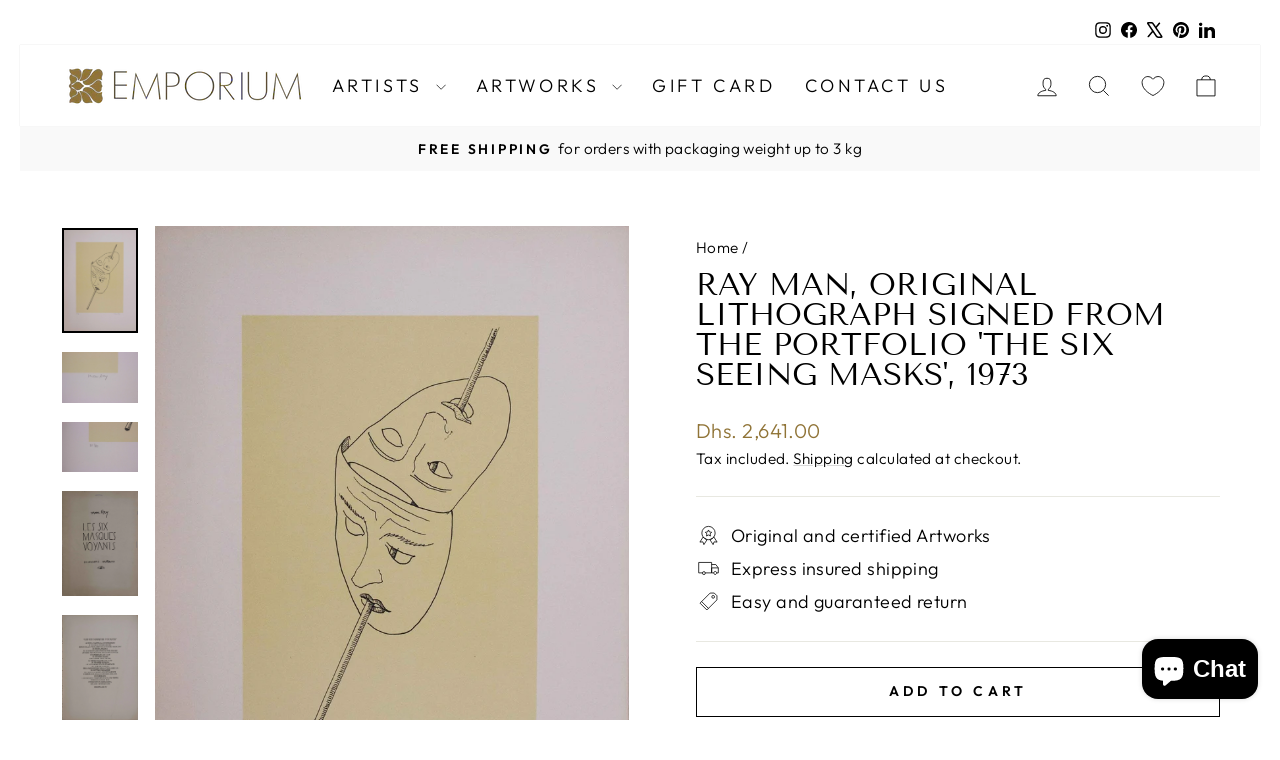

--- FILE ---
content_type: text/html; charset=utf-8
request_url: https://emporiumart.com/en-ae/products/man-ray-lithograph-six-masques-voyants-006
body_size: 83098
content:
<!doctype html>
<html class="no-js" lang="en" dir="ltr">
<head>
  <meta charset="utf-8">
  <meta http-equiv="X-UA-Compatible" content="IE=edge,chrome=1">
  <meta name="viewport" content="width=device-width,initial-scale=1">
  <meta name="theme-color" content="#907437">
  <link rel="canonical" href="https://emporiumart.com/en-ae/products/man-ray-lithograph-six-masques-voyants-006">
  <link rel="preconnect" href="https://cdn.shopify.com" crossorigin>
  <link rel="preconnect" href="https://fonts.shopifycdn.com" crossorigin>
  <link rel="dns-prefetch" href="https://productreviews.shopifycdn.com">
  <link rel="dns-prefetch" href="https://ajax.googleapis.com">
  <link rel="dns-prefetch" href="https://maps.googleapis.com">
  <link rel="dns-prefetch" href="https://maps.gstatic.com"><link rel="shortcut icon" href="//emporiumart.com/cdn/shop/files/Favicon_32x32.png?v=1696490986" type="image/png" /><title>Man RAY original lithograph for sale on EmporiumArt
</title>
<meta name="description" content="Man Ray lithograph signed and numbered from 1970 from the portfolio &#39;Les six masques voyants&#39; for sale on EmporiumArt"><meta property="og:site_name" content="EmporiumArt">
  <meta property="og:url" content="https://emporiumart.com/en-ae/products/man-ray-lithograph-six-masques-voyants-006">
  <meta property="og:title" content="RAY Man, Original lithograph signed from the portfolio &#39;The six seeing masks&#39;, 1973">
  <meta property="og:type" content="product">
  <meta property="og:description" content="Man Ray lithograph signed and numbered from 1970 from the portfolio &#39;Les six masques voyants&#39; for sale on EmporiumArt"><meta property="og:image" content="http://emporiumart.com/cdn/shop/products/ray-man-litografia-originale-firmata-dalla-cartella-les-six-masques-voyants-1973-693487.jpg?v=1706971559">
    <meta property="og:image:secure_url" content="https://emporiumart.com/cdn/shop/products/ray-man-litografia-originale-firmata-dalla-cartella-les-six-masques-voyants-1973-693487.jpg?v=1706971559">
    <meta property="og:image:width" content="1476">
    <meta property="og:image:height" content="2048"><meta name="twitter:site" content="@emporiumart">
  <meta name="twitter:card" content="summary_large_image">
  <meta name="twitter:title" content="RAY Man, Original lithograph signed from the portfolio 'The six seeing masks', 1973">
  <meta name="twitter:description" content="Man Ray lithograph signed and numbered from 1970 from the portfolio &#39;Les six masques voyants&#39; for sale on EmporiumArt">
<style data-shopify>@font-face {
  font-family: "Tenor Sans";
  font-weight: 400;
  font-style: normal;
  font-display: swap;
  src: url("//emporiumart.com/cdn/fonts/tenor_sans/tenorsans_n4.966071a72c28462a9256039d3e3dc5b0cf314f65.woff2") format("woff2"),
       url("//emporiumart.com/cdn/fonts/tenor_sans/tenorsans_n4.2282841d948f9649ba5c3cad6ea46df268141820.woff") format("woff");
}

  @font-face {
  font-family: Outfit;
  font-weight: 300;
  font-style: normal;
  font-display: swap;
  src: url("//emporiumart.com/cdn/fonts/outfit/outfit_n3.8c97ae4c4fac7c2ea467a6dc784857f4de7e0e37.woff2") format("woff2"),
       url("//emporiumart.com/cdn/fonts/outfit/outfit_n3.b50a189ccde91f9bceee88f207c18c09f0b62a7b.woff") format("woff");
}


  @font-face {
  font-family: Outfit;
  font-weight: 600;
  font-style: normal;
  font-display: swap;
  src: url("//emporiumart.com/cdn/fonts/outfit/outfit_n6.dfcbaa80187851df2e8384061616a8eaa1702fdc.woff2") format("woff2"),
       url("//emporiumart.com/cdn/fonts/outfit/outfit_n6.88384e9fc3e36038624caccb938f24ea8008a91d.woff") format("woff");
}

  
  
</style><link href="//emporiumart.com/cdn/shop/t/82/assets/theme.css?v=163744145486084456261762689792" rel="stylesheet" type="text/css" media="all" />
<style data-shopify>:root {
    --typeHeaderPrimary: "Tenor Sans";
    --typeHeaderFallback: sans-serif;
    --typeHeaderSize: 36px;
    --typeHeaderWeight: 400;
    --typeHeaderLineHeight: 1;
    --typeHeaderSpacing: 0.0em;

    --typeBasePrimary:Outfit;
    --typeBaseFallback:sans-serif;
    --typeBaseSize: 18px;
    --typeBaseWeight: 300;
    --typeBaseSpacing: 0.025em;
    --typeBaseLineHeight: 1;
    --typeBaselineHeightMinus01: 0.9;

    --typeCollectionTitle: 18px;

    --iconWeight: 2px;
    --iconLinecaps: miter;

    
        --buttonRadius: 0;
    

    --colorGridOverlayOpacity: 0.1;
    --colorAnnouncement: #f9f9f9;
    --colorAnnouncementText: #000000;

    --colorBody: #ffffff;
    --colorBodyAlpha05: rgba(255, 255, 255, 0.05);
    --colorBodyDim: #f2f2f2;
    --colorBodyLightDim: #fafafa;
    --colorBodyMediumDim: #f5f5f5;


    --colorBorder: #e8e8e1;

    --colorBtnPrimary: #907437;
    --colorBtnPrimaryLight: #b59245;
    --colorBtnPrimaryDim: #7e6530;
    --colorBtnPrimaryText: #ffffff;

    --colorCartDot: #ff4f33;

    --colorDrawers: #ffffff;
    --colorDrawersDim: #f2f2f2;
    --colorDrawerBorder: #e8e8e1;
    --colorDrawerText: #000000;
    --colorDrawerTextDark: #000000;
    --colorDrawerButton: #907437;
    --colorDrawerButtonText: #ffffff;

    --colorFooter: #ffffff;
    --colorFooterText: #000000;
    --colorFooterTextAlpha01: #000000;

    --colorGridOverlay: #000000;
    --colorGridOverlayOpacity: 0.1;

    --colorHeaderTextAlpha01: rgba(0, 0, 0, 0.1);

    --colorHeroText: #ffffff;

    --colorSmallImageBg: #ffffff;
    --colorLargeImageBg: #0f0f0f;

    --colorImageOverlay: #000000;
    --colorImageOverlayOpacity: 0.1;
    --colorImageOverlayTextShadow: 0.2;

    --colorLink: #000000;

    --colorModalBg: rgba(230, 230, 230, 0.6);

    --colorNav: #ffffff;
    --colorNavText: #000000;

    --colorPrice: #907437;

    --colorSaleTag: #1c1d1d;
    --colorSaleTagText: #ffffff;

    --colorTextBody: #000000;
    --colorTextBodyAlpha015: rgba(0, 0, 0, 0.15);
    --colorTextBodyAlpha005: rgba(0, 0, 0, 0.05);
    --colorTextBodyAlpha008: rgba(0, 0, 0, 0.08);
    --colorTextSavings: #C20000;

    --urlIcoSelect: url(//emporiumart.com/cdn/shop/t/82/assets/ico-select.svg);
    --urlIcoSelectFooter: url(//emporiumart.com/cdn/shop/t/82/assets/ico-select-footer.svg);
    --urlIcoSelectWhite: url(//emporiumart.com/cdn/shop/t/82/assets/ico-select-white.svg);

    --grid-gutter: 17px;
    --drawer-gutter: 20px;

    --sizeChartMargin: 25px 0;
    --sizeChartIconMargin: 5px;

    --newsletterReminderPadding: 40px;

    /*Shop Pay Installments*/
    --color-body-text: #000000;
    --color-body: #ffffff;
    --color-bg: #ffffff;
    }

    .placeholder-content {
    background-image: linear-gradient(100deg, #ffffff 40%, #f7f7f7 63%, #ffffff 79%);
    }</style><script>
    document.documentElement.className = document.documentElement.className.replace('no-js', 'js');

    window.theme = window.theme || {};
    theme.routes = {
      home: "/en-ae",
      cart: "/en-ae/cart.js",
      cartPage: "/en-ae/cart",
      cartAdd: "/en-ae/cart/add.js",
      cartChange: "/en-ae/cart/change.js",
      search: "/en-ae/search",
      predictiveSearch: "/en-ae/search/suggest"
    };
    theme.strings = {
      soldOut: "Sold Out",
      unavailable: "Unavailable",
      inStockLabel: "In stock, ready to ship",
      oneStockLabel: "Low stock - [count] item left",
      otherStockLabel: "Low stock - [count] items left",
      willNotShipUntil: "Ready to ship [date]",
      willBeInStockAfter: "Back in stock [date]",
      waitingForStock: "Backordered, shipping soon",
      savePrice: "Save [saved_amount]",
      cartEmpty: "Your cart is currently empty.",
      cartTermsConfirmation: "You must agree with the terms and conditions of sales to check out",
      searchCollections: "Collections",
      searchPages: "Pages",
      searchArticles: "Articles",
      productFrom: "from ",
      maxQuantity: "You can only have [quantity] of [title] in your cart."
    };
    theme.settings = {
      cartType: "drawer",
      isCustomerTemplate: false,
      moneyFormat: "Dhs. {{amount}}",
      saveType: "dollar",
      productImageSize: "natural",
      productImageCover: false,
      predictiveSearch: true,
      predictiveSearchType: null,
      predictiveSearchVendor: false,
      predictiveSearchPrice: true,
      quickView: false,
      themeName: 'Impulse',
      themeVersion: "8.0.0"
    };
  </script>

  <script>window.performance && window.performance.mark && window.performance.mark('shopify.content_for_header.start');</script><meta name="facebook-domain-verification" content="bq6onz0jk03kd4e7nujmii7m7znfvp">
<meta id="shopify-digital-wallet" name="shopify-digital-wallet" content="/10468820/digital_wallets/dialog">
<meta name="shopify-checkout-api-token" content="c20d6626fc30f4689ff67aeb32bf8deb">
<meta id="in-context-paypal-metadata" data-shop-id="10468820" data-venmo-supported="false" data-environment="production" data-locale="en_US" data-paypal-v4="true" data-currency="AED">
<link rel="alternate" hreflang="x-default" href="https://emporiumart.com/products/man-ray-litografia-six-masques-voyants-006">
<link rel="alternate" hreflang="it" href="https://emporiumart.com/products/man-ray-litografia-six-masques-voyants-006">
<link rel="alternate" hreflang="en" href="https://emporiumart.com/en/products/man-ray-lithograph-six-masques-voyants-006">
<link rel="alternate" hreflang="fr" href="https://emporiumart.com/fr/products/man-ray-litographie-six-masques-voyants-006">
<link rel="alternate" hreflang="es" href="https://emporiumart.com/es/products/man-ray-litografia-six-masques-voyants-006">
<link rel="alternate" hreflang="de" href="https://emporiumart.com/de/products/man-ray-litografia-six-masques-voyants-006">
<link rel="alternate" hreflang="it-VA" href="https://emporiumart.com/it-it/products/man-ray-litografia-six-masques-voyants-006">
<link rel="alternate" hreflang="de-LI" href="https://emporiumart.com/de-li/products/man-ray-litografia-six-masques-voyants-006">
<link rel="alternate" hreflang="fr-LU" href="https://emporiumart.com/fr-lu/products/man-ray-litographie-six-masques-voyants-006">
<link rel="alternate" hreflang="de-LU" href="https://emporiumart.com/de-lu/products/man-ray-litografia-six-masques-voyants-006">
<link rel="alternate" hreflang="en-NO" href="https://emporiumart.com/en-no/products/man-ray-lithograph-six-masques-voyants-006">
<link rel="alternate" hreflang="en-SJ" href="https://emporiumart.com/en-no/products/man-ray-lithograph-six-masques-voyants-006">
<link rel="alternate" hreflang="en-NL" href="https://emporiumart.com/en-nl/products/man-ray-lithograph-six-masques-voyants-006">
<link rel="alternate" hreflang="de-NL" href="https://emporiumart.com/de-nl/products/man-ray-litografia-six-masques-voyants-006">
<link rel="alternate" hreflang="fr-MC" href="https://emporiumart.com/fr-mc/products/man-ray-litographie-six-masques-voyants-006">
<link rel="alternate" hreflang="it-MC" href="https://emporiumart.com/it-mc/products/man-ray-litografia-six-masques-voyants-006">
<link rel="alternate" hreflang="es-MX" href="https://emporiumart.com/es-mx/products/man-ray-litografia-six-masques-voyants-006">
<link rel="alternate" hreflang="en-DE" href="https://emporiumart.com/en-eu/products/man-ray-lithograph-six-masques-voyants-006">
<link rel="alternate" hreflang="fr-DE" href="https://emporiumart.com/fr-eu/products/man-ray-litographie-six-masques-voyants-006">
<link rel="alternate" hreflang="es-DE" href="https://emporiumart.com/es-eu/products/man-ray-litografia-six-masques-voyants-006">
<link rel="alternate" hreflang="it-DE" href="https://emporiumart.com/it-eu/products/man-ray-litografia-six-masques-voyants-006">
<link rel="alternate" hreflang="en-BG" href="https://emporiumart.com/en-eu/products/man-ray-lithograph-six-masques-voyants-006">
<link rel="alternate" hreflang="fr-BG" href="https://emporiumart.com/fr-eu/products/man-ray-litographie-six-masques-voyants-006">
<link rel="alternate" hreflang="es-BG" href="https://emporiumart.com/es-eu/products/man-ray-litografia-six-masques-voyants-006">
<link rel="alternate" hreflang="it-BG" href="https://emporiumart.com/it-eu/products/man-ray-litografia-six-masques-voyants-006">
<link rel="alternate" hreflang="en-CY" href="https://emporiumart.com/en-eu/products/man-ray-lithograph-six-masques-voyants-006">
<link rel="alternate" hreflang="fr-CY" href="https://emporiumart.com/fr-eu/products/man-ray-litographie-six-masques-voyants-006">
<link rel="alternate" hreflang="es-CY" href="https://emporiumart.com/es-eu/products/man-ray-litografia-six-masques-voyants-006">
<link rel="alternate" hreflang="it-CY" href="https://emporiumart.com/it-eu/products/man-ray-litografia-six-masques-voyants-006">
<link rel="alternate" hreflang="en-AL" href="https://emporiumart.com/en-eu/products/man-ray-lithograph-six-masques-voyants-006">
<link rel="alternate" hreflang="fr-AL" href="https://emporiumart.com/fr-eu/products/man-ray-litographie-six-masques-voyants-006">
<link rel="alternate" hreflang="es-AL" href="https://emporiumart.com/es-eu/products/man-ray-litografia-six-masques-voyants-006">
<link rel="alternate" hreflang="it-AL" href="https://emporiumart.com/it-eu/products/man-ray-litografia-six-masques-voyants-006">
<link rel="alternate" hreflang="en-BA" href="https://emporiumart.com/en-eu/products/man-ray-lithograph-six-masques-voyants-006">
<link rel="alternate" hreflang="fr-BA" href="https://emporiumart.com/fr-eu/products/man-ray-litographie-six-masques-voyants-006">
<link rel="alternate" hreflang="es-BA" href="https://emporiumart.com/es-eu/products/man-ray-litografia-six-masques-voyants-006">
<link rel="alternate" hreflang="it-BA" href="https://emporiumart.com/it-eu/products/man-ray-litografia-six-masques-voyants-006">
<link rel="alternate" hreflang="en-EE" href="https://emporiumart.com/en-eu/products/man-ray-lithograph-six-masques-voyants-006">
<link rel="alternate" hreflang="fr-EE" href="https://emporiumart.com/fr-eu/products/man-ray-litographie-six-masques-voyants-006">
<link rel="alternate" hreflang="es-EE" href="https://emporiumart.com/es-eu/products/man-ray-litografia-six-masques-voyants-006">
<link rel="alternate" hreflang="it-EE" href="https://emporiumart.com/it-eu/products/man-ray-litografia-six-masques-voyants-006">
<link rel="alternate" hreflang="en-GE" href="https://emporiumart.com/en-eu/products/man-ray-lithograph-six-masques-voyants-006">
<link rel="alternate" hreflang="fr-GE" href="https://emporiumart.com/fr-eu/products/man-ray-litographie-six-masques-voyants-006">
<link rel="alternate" hreflang="es-GE" href="https://emporiumart.com/es-eu/products/man-ray-litografia-six-masques-voyants-006">
<link rel="alternate" hreflang="it-GE" href="https://emporiumart.com/it-eu/products/man-ray-litografia-six-masques-voyants-006">
<link rel="alternate" hreflang="en-LT" href="https://emporiumart.com/en-eu/products/man-ray-lithograph-six-masques-voyants-006">
<link rel="alternate" hreflang="fr-LT" href="https://emporiumart.com/fr-eu/products/man-ray-litographie-six-masques-voyants-006">
<link rel="alternate" hreflang="es-LT" href="https://emporiumart.com/es-eu/products/man-ray-litografia-six-masques-voyants-006">
<link rel="alternate" hreflang="it-LT" href="https://emporiumart.com/it-eu/products/man-ray-litografia-six-masques-voyants-006">
<link rel="alternate" hreflang="en-LV" href="https://emporiumart.com/en-eu/products/man-ray-lithograph-six-masques-voyants-006">
<link rel="alternate" hreflang="fr-LV" href="https://emporiumart.com/fr-eu/products/man-ray-litographie-six-masques-voyants-006">
<link rel="alternate" hreflang="es-LV" href="https://emporiumart.com/es-eu/products/man-ray-litografia-six-masques-voyants-006">
<link rel="alternate" hreflang="it-LV" href="https://emporiumart.com/it-eu/products/man-ray-litografia-six-masques-voyants-006">
<link rel="alternate" hreflang="en-MD" href="https://emporiumart.com/en-eu/products/man-ray-lithograph-six-masques-voyants-006">
<link rel="alternate" hreflang="fr-MD" href="https://emporiumart.com/fr-eu/products/man-ray-litographie-six-masques-voyants-006">
<link rel="alternate" hreflang="es-MD" href="https://emporiumart.com/es-eu/products/man-ray-litografia-six-masques-voyants-006">
<link rel="alternate" hreflang="it-MD" href="https://emporiumart.com/it-eu/products/man-ray-litografia-six-masques-voyants-006">
<link rel="alternate" hreflang="en-ME" href="https://emporiumart.com/en-eu/products/man-ray-lithograph-six-masques-voyants-006">
<link rel="alternate" hreflang="fr-ME" href="https://emporiumart.com/fr-eu/products/man-ray-litographie-six-masques-voyants-006">
<link rel="alternate" hreflang="es-ME" href="https://emporiumart.com/es-eu/products/man-ray-litografia-six-masques-voyants-006">
<link rel="alternate" hreflang="it-ME" href="https://emporiumart.com/it-eu/products/man-ray-litografia-six-masques-voyants-006">
<link rel="alternate" hreflang="en-MK" href="https://emporiumart.com/en-eu/products/man-ray-lithograph-six-masques-voyants-006">
<link rel="alternate" hreflang="fr-MK" href="https://emporiumart.com/fr-eu/products/man-ray-litographie-six-masques-voyants-006">
<link rel="alternate" hreflang="es-MK" href="https://emporiumart.com/es-eu/products/man-ray-litografia-six-masques-voyants-006">
<link rel="alternate" hreflang="it-MK" href="https://emporiumart.com/it-eu/products/man-ray-litografia-six-masques-voyants-006">
<link rel="alternate" hreflang="en-MT" href="https://emporiumart.com/en-eu/products/man-ray-lithograph-six-masques-voyants-006">
<link rel="alternate" hreflang="fr-MT" href="https://emporiumart.com/fr-eu/products/man-ray-litographie-six-masques-voyants-006">
<link rel="alternate" hreflang="es-MT" href="https://emporiumart.com/es-eu/products/man-ray-litografia-six-masques-voyants-006">
<link rel="alternate" hreflang="it-MT" href="https://emporiumart.com/it-eu/products/man-ray-litografia-six-masques-voyants-006">
<link rel="alternate" hreflang="en-RS" href="https://emporiumart.com/en-eu/products/man-ray-lithograph-six-masques-voyants-006">
<link rel="alternate" hreflang="fr-RS" href="https://emporiumart.com/fr-eu/products/man-ray-litographie-six-masques-voyants-006">
<link rel="alternate" hreflang="es-RS" href="https://emporiumart.com/es-eu/products/man-ray-litografia-six-masques-voyants-006">
<link rel="alternate" hreflang="it-RS" href="https://emporiumart.com/it-eu/products/man-ray-litografia-six-masques-voyants-006">
<link rel="alternate" hreflang="en-SI" href="https://emporiumart.com/en-eu/products/man-ray-lithograph-six-masques-voyants-006">
<link rel="alternate" hreflang="fr-SI" href="https://emporiumart.com/fr-eu/products/man-ray-litographie-six-masques-voyants-006">
<link rel="alternate" hreflang="es-SI" href="https://emporiumart.com/es-eu/products/man-ray-litografia-six-masques-voyants-006">
<link rel="alternate" hreflang="it-SI" href="https://emporiumart.com/it-eu/products/man-ray-litografia-six-masques-voyants-006">
<link rel="alternate" hreflang="en-SK" href="https://emporiumart.com/en-eu/products/man-ray-lithograph-six-masques-voyants-006">
<link rel="alternate" hreflang="fr-SK" href="https://emporiumart.com/fr-eu/products/man-ray-litographie-six-masques-voyants-006">
<link rel="alternate" hreflang="es-SK" href="https://emporiumart.com/es-eu/products/man-ray-litografia-six-masques-voyants-006">
<link rel="alternate" hreflang="it-SK" href="https://emporiumart.com/it-eu/products/man-ray-litografia-six-masques-voyants-006">
<link rel="alternate" hreflang="en-TR" href="https://emporiumart.com/en-eu/products/man-ray-lithograph-six-masques-voyants-006">
<link rel="alternate" hreflang="fr-TR" href="https://emporiumart.com/fr-eu/products/man-ray-litographie-six-masques-voyants-006">
<link rel="alternate" hreflang="es-TR" href="https://emporiumart.com/es-eu/products/man-ray-litografia-six-masques-voyants-006">
<link rel="alternate" hreflang="it-TR" href="https://emporiumart.com/it-eu/products/man-ray-litografia-six-masques-voyants-006">
<link rel="alternate" hreflang="en-UA" href="https://emporiumart.com/en-eu/products/man-ray-lithograph-six-masques-voyants-006">
<link rel="alternate" hreflang="fr-UA" href="https://emporiumart.com/fr-eu/products/man-ray-litographie-six-masques-voyants-006">
<link rel="alternate" hreflang="es-UA" href="https://emporiumart.com/es-eu/products/man-ray-litografia-six-masques-voyants-006">
<link rel="alternate" hreflang="it-UA" href="https://emporiumart.com/it-eu/products/man-ray-litografia-six-masques-voyants-006">
<link rel="alternate" hreflang="en-XK" href="https://emporiumart.com/en-eu/products/man-ray-lithograph-six-masques-voyants-006">
<link rel="alternate" hreflang="fr-XK" href="https://emporiumart.com/fr-eu/products/man-ray-litographie-six-masques-voyants-006">
<link rel="alternate" hreflang="es-XK" href="https://emporiumart.com/es-eu/products/man-ray-litografia-six-masques-voyants-006">
<link rel="alternate" hreflang="it-XK" href="https://emporiumart.com/it-eu/products/man-ray-litografia-six-masques-voyants-006">
<link rel="alternate" hreflang="en-BY" href="https://emporiumart.com/en-eu/products/man-ray-lithograph-six-masques-voyants-006">
<link rel="alternate" hreflang="fr-BY" href="https://emporiumart.com/fr-eu/products/man-ray-litographie-six-masques-voyants-006">
<link rel="alternate" hreflang="es-BY" href="https://emporiumart.com/es-eu/products/man-ray-litografia-six-masques-voyants-006">
<link rel="alternate" hreflang="it-BY" href="https://emporiumart.com/it-eu/products/man-ray-litografia-six-masques-voyants-006">
<link rel="alternate" hreflang="en-HR" href="https://emporiumart.com/en-eu/products/man-ray-lithograph-six-masques-voyants-006">
<link rel="alternate" hreflang="fr-HR" href="https://emporiumart.com/fr-eu/products/man-ray-litographie-six-masques-voyants-006">
<link rel="alternate" hreflang="es-HR" href="https://emporiumart.com/es-eu/products/man-ray-litografia-six-masques-voyants-006">
<link rel="alternate" hreflang="it-HR" href="https://emporiumart.com/it-eu/products/man-ray-litografia-six-masques-voyants-006">
<link rel="alternate" hreflang="en-IS" href="https://emporiumart.com/en-eu/products/man-ray-lithograph-six-masques-voyants-006">
<link rel="alternate" hreflang="fr-IS" href="https://emporiumart.com/fr-eu/products/man-ray-litographie-six-masques-voyants-006">
<link rel="alternate" hreflang="es-IS" href="https://emporiumart.com/es-eu/products/man-ray-litografia-six-masques-voyants-006">
<link rel="alternate" hreflang="it-IS" href="https://emporiumart.com/it-eu/products/man-ray-litografia-six-masques-voyants-006">
<link rel="alternate" hreflang="en-AD" href="https://emporiumart.com/en-eu/products/man-ray-lithograph-six-masques-voyants-006">
<link rel="alternate" hreflang="fr-AD" href="https://emporiumart.com/fr-eu/products/man-ray-litographie-six-masques-voyants-006">
<link rel="alternate" hreflang="es-AD" href="https://emporiumart.com/es-eu/products/man-ray-litografia-six-masques-voyants-006">
<link rel="alternate" hreflang="it-AD" href="https://emporiumart.com/it-eu/products/man-ray-litografia-six-masques-voyants-006">
<link rel="alternate" hreflang="en-AM" href="https://emporiumart.com/en-eu/products/man-ray-lithograph-six-masques-voyants-006">
<link rel="alternate" hreflang="fr-AM" href="https://emporiumart.com/fr-eu/products/man-ray-litographie-six-masques-voyants-006">
<link rel="alternate" hreflang="es-AM" href="https://emporiumart.com/es-eu/products/man-ray-litografia-six-masques-voyants-006">
<link rel="alternate" hreflang="it-AM" href="https://emporiumart.com/it-eu/products/man-ray-litografia-six-masques-voyants-006">
<link rel="alternate" hreflang="en-FI" href="https://emporiumart.com/en-eu/products/man-ray-lithograph-six-masques-voyants-006">
<link rel="alternate" hreflang="fr-FI" href="https://emporiumart.com/fr-eu/products/man-ray-litographie-six-masques-voyants-006">
<link rel="alternate" hreflang="es-FI" href="https://emporiumart.com/es-eu/products/man-ray-litografia-six-masques-voyants-006">
<link rel="alternate" hreflang="it-FI" href="https://emporiumart.com/it-eu/products/man-ray-litografia-six-masques-voyants-006">
<link rel="alternate" hreflang="en-GI" href="https://emporiumart.com/en-eu/products/man-ray-lithograph-six-masques-voyants-006">
<link rel="alternate" hreflang="fr-GI" href="https://emporiumart.com/fr-eu/products/man-ray-litographie-six-masques-voyants-006">
<link rel="alternate" hreflang="es-GI" href="https://emporiumart.com/es-eu/products/man-ray-litografia-six-masques-voyants-006">
<link rel="alternate" hreflang="it-GI" href="https://emporiumart.com/it-eu/products/man-ray-litografia-six-masques-voyants-006">
<link rel="alternate" hreflang="en-GP" href="https://emporiumart.com/en-eu/products/man-ray-lithograph-six-masques-voyants-006">
<link rel="alternate" hreflang="fr-GP" href="https://emporiumart.com/fr-eu/products/man-ray-litographie-six-masques-voyants-006">
<link rel="alternate" hreflang="es-GP" href="https://emporiumart.com/es-eu/products/man-ray-litografia-six-masques-voyants-006">
<link rel="alternate" hreflang="it-GP" href="https://emporiumart.com/it-eu/products/man-ray-litografia-six-masques-voyants-006">
<link rel="alternate" hreflang="en-GG" href="https://emporiumart.com/en-eu/products/man-ray-lithograph-six-masques-voyants-006">
<link rel="alternate" hreflang="fr-GG" href="https://emporiumart.com/fr-eu/products/man-ray-litographie-six-masques-voyants-006">
<link rel="alternate" hreflang="es-GG" href="https://emporiumart.com/es-eu/products/man-ray-litografia-six-masques-voyants-006">
<link rel="alternate" hreflang="it-GG" href="https://emporiumart.com/it-eu/products/man-ray-litografia-six-masques-voyants-006">
<link rel="alternate" hreflang="en-IM" href="https://emporiumart.com/en-eu/products/man-ray-lithograph-six-masques-voyants-006">
<link rel="alternate" hreflang="fr-IM" href="https://emporiumart.com/fr-eu/products/man-ray-litographie-six-masques-voyants-006">
<link rel="alternate" hreflang="es-IM" href="https://emporiumart.com/es-eu/products/man-ray-litografia-six-masques-voyants-006">
<link rel="alternate" hreflang="it-IM" href="https://emporiumart.com/it-eu/products/man-ray-litografia-six-masques-voyants-006">
<link rel="alternate" hreflang="en-AX" href="https://emporiumart.com/en-eu/products/man-ray-lithograph-six-masques-voyants-006">
<link rel="alternate" hreflang="fr-AX" href="https://emporiumart.com/fr-eu/products/man-ray-litographie-six-masques-voyants-006">
<link rel="alternate" hreflang="es-AX" href="https://emporiumart.com/es-eu/products/man-ray-litografia-six-masques-voyants-006">
<link rel="alternate" hreflang="it-AX" href="https://emporiumart.com/it-eu/products/man-ray-litografia-six-masques-voyants-006">
<link rel="alternate" hreflang="en-JE" href="https://emporiumart.com/en-eu/products/man-ray-lithograph-six-masques-voyants-006">
<link rel="alternate" hreflang="fr-JE" href="https://emporiumart.com/fr-eu/products/man-ray-litographie-six-masques-voyants-006">
<link rel="alternate" hreflang="es-JE" href="https://emporiumart.com/es-eu/products/man-ray-litografia-six-masques-voyants-006">
<link rel="alternate" hreflang="it-JE" href="https://emporiumart.com/it-eu/products/man-ray-litografia-six-masques-voyants-006">
<link rel="alternate" hreflang="en-YT" href="https://emporiumart.com/en-eu/products/man-ray-lithograph-six-masques-voyants-006">
<link rel="alternate" hreflang="fr-YT" href="https://emporiumart.com/fr-eu/products/man-ray-litographie-six-masques-voyants-006">
<link rel="alternate" hreflang="es-YT" href="https://emporiumart.com/es-eu/products/man-ray-litografia-six-masques-voyants-006">
<link rel="alternate" hreflang="it-YT" href="https://emporiumart.com/it-eu/products/man-ray-litografia-six-masques-voyants-006">
<link rel="alternate" hreflang="en-RE" href="https://emporiumart.com/en-eu/products/man-ray-lithograph-six-masques-voyants-006">
<link rel="alternate" hreflang="fr-RE" href="https://emporiumart.com/fr-eu/products/man-ray-litographie-six-masques-voyants-006">
<link rel="alternate" hreflang="es-RE" href="https://emporiumart.com/es-eu/products/man-ray-litografia-six-masques-voyants-006">
<link rel="alternate" hreflang="it-RE" href="https://emporiumart.com/it-eu/products/man-ray-litografia-six-masques-voyants-006">
<link rel="alternate" hreflang="en-AT" href="https://emporiumart.com/en-eu/products/man-ray-lithograph-six-masques-voyants-006">
<link rel="alternate" hreflang="fr-AT" href="https://emporiumart.com/fr-eu/products/man-ray-litographie-six-masques-voyants-006">
<link rel="alternate" hreflang="es-AT" href="https://emporiumart.com/es-eu/products/man-ray-litografia-six-masques-voyants-006">
<link rel="alternate" hreflang="it-AT" href="https://emporiumart.com/it-eu/products/man-ray-litografia-six-masques-voyants-006">
<link rel="alternate" hreflang="en-GL" href="https://emporiumart.com/en-eu/products/man-ray-lithograph-six-masques-voyants-006">
<link rel="alternate" hreflang="fr-GL" href="https://emporiumart.com/fr-eu/products/man-ray-litographie-six-masques-voyants-006">
<link rel="alternate" hreflang="es-GL" href="https://emporiumart.com/es-eu/products/man-ray-litografia-six-masques-voyants-006">
<link rel="alternate" hreflang="it-GL" href="https://emporiumart.com/it-eu/products/man-ray-litografia-six-masques-voyants-006">
<link rel="alternate" hreflang="en-FO" href="https://emporiumart.com/en-eu/products/man-ray-lithograph-six-masques-voyants-006">
<link rel="alternate" hreflang="fr-FO" href="https://emporiumart.com/fr-eu/products/man-ray-litographie-six-masques-voyants-006">
<link rel="alternate" hreflang="es-FO" href="https://emporiumart.com/es-eu/products/man-ray-litografia-six-masques-voyants-006">
<link rel="alternate" hreflang="it-FO" href="https://emporiumart.com/it-eu/products/man-ray-litografia-six-masques-voyants-006">
<link rel="alternate" hreflang="en-DZ" href="https://emporiumart.com/en-africa/products/man-ray-lithograph-six-masques-voyants-006">
<link rel="alternate" hreflang="fr-DZ" href="https://emporiumart.com/fr-africa/products/man-ray-litographie-six-masques-voyants-006">
<link rel="alternate" hreflang="en-AO" href="https://emporiumart.com/en-africa/products/man-ray-lithograph-six-masques-voyants-006">
<link rel="alternate" hreflang="fr-AO" href="https://emporiumart.com/fr-africa/products/man-ray-litographie-six-masques-voyants-006">
<link rel="alternate" hreflang="en-BJ" href="https://emporiumart.com/en-africa/products/man-ray-lithograph-six-masques-voyants-006">
<link rel="alternate" hreflang="fr-BJ" href="https://emporiumart.com/fr-africa/products/man-ray-litographie-six-masques-voyants-006">
<link rel="alternate" hreflang="en-BW" href="https://emporiumart.com/en-africa/products/man-ray-lithograph-six-masques-voyants-006">
<link rel="alternate" hreflang="fr-BW" href="https://emporiumart.com/fr-africa/products/man-ray-litographie-six-masques-voyants-006">
<link rel="alternate" hreflang="en-BF" href="https://emporiumart.com/en-africa/products/man-ray-lithograph-six-masques-voyants-006">
<link rel="alternate" hreflang="fr-BF" href="https://emporiumart.com/fr-africa/products/man-ray-litographie-six-masques-voyants-006">
<link rel="alternate" hreflang="en-BI" href="https://emporiumart.com/en-africa/products/man-ray-lithograph-six-masques-voyants-006">
<link rel="alternate" hreflang="fr-BI" href="https://emporiumart.com/fr-africa/products/man-ray-litographie-six-masques-voyants-006">
<link rel="alternate" hreflang="en-CM" href="https://emporiumart.com/en-africa/products/man-ray-lithograph-six-masques-voyants-006">
<link rel="alternate" hreflang="fr-CM" href="https://emporiumart.com/fr-africa/products/man-ray-litographie-six-masques-voyants-006">
<link rel="alternate" hreflang="en-CV" href="https://emporiumart.com/en-africa/products/man-ray-lithograph-six-masques-voyants-006">
<link rel="alternate" hreflang="fr-CV" href="https://emporiumart.com/fr-africa/products/man-ray-litographie-six-masques-voyants-006">
<link rel="alternate" hreflang="en-TD" href="https://emporiumart.com/en-africa/products/man-ray-lithograph-six-masques-voyants-006">
<link rel="alternate" hreflang="fr-TD" href="https://emporiumart.com/fr-africa/products/man-ray-litographie-six-masques-voyants-006">
<link rel="alternate" hreflang="en-KM" href="https://emporiumart.com/en-africa/products/man-ray-lithograph-six-masques-voyants-006">
<link rel="alternate" hreflang="fr-KM" href="https://emporiumart.com/fr-africa/products/man-ray-litographie-six-masques-voyants-006">
<link rel="alternate" hreflang="en-CG" href="https://emporiumart.com/en-africa/products/man-ray-lithograph-six-masques-voyants-006">
<link rel="alternate" hreflang="fr-CG" href="https://emporiumart.com/fr-africa/products/man-ray-litographie-six-masques-voyants-006">
<link rel="alternate" hreflang="en-CD" href="https://emporiumart.com/en-africa/products/man-ray-lithograph-six-masques-voyants-006">
<link rel="alternate" hreflang="fr-CD" href="https://emporiumart.com/fr-africa/products/man-ray-litographie-six-masques-voyants-006">
<link rel="alternate" hreflang="en-CI" href="https://emporiumart.com/en-africa/products/man-ray-lithograph-six-masques-voyants-006">
<link rel="alternate" hreflang="fr-CI" href="https://emporiumart.com/fr-africa/products/man-ray-litographie-six-masques-voyants-006">
<link rel="alternate" hreflang="en-EG" href="https://emporiumart.com/en-africa/products/man-ray-lithograph-six-masques-voyants-006">
<link rel="alternate" hreflang="fr-EG" href="https://emporiumart.com/fr-africa/products/man-ray-litographie-six-masques-voyants-006">
<link rel="alternate" hreflang="en-ER" href="https://emporiumart.com/en-africa/products/man-ray-lithograph-six-masques-voyants-006">
<link rel="alternate" hreflang="fr-ER" href="https://emporiumart.com/fr-africa/products/man-ray-litographie-six-masques-voyants-006">
<link rel="alternate" hreflang="en-SZ" href="https://emporiumart.com/en-africa/products/man-ray-lithograph-six-masques-voyants-006">
<link rel="alternate" hreflang="fr-SZ" href="https://emporiumart.com/fr-africa/products/man-ray-litographie-six-masques-voyants-006">
<link rel="alternate" hreflang="en-ET" href="https://emporiumart.com/en-africa/products/man-ray-lithograph-six-masques-voyants-006">
<link rel="alternate" hreflang="fr-ET" href="https://emporiumart.com/fr-africa/products/man-ray-litographie-six-masques-voyants-006">
<link rel="alternate" hreflang="en-GA" href="https://emporiumart.com/en-africa/products/man-ray-lithograph-six-masques-voyants-006">
<link rel="alternate" hreflang="fr-GA" href="https://emporiumart.com/fr-africa/products/man-ray-litographie-six-masques-voyants-006">
<link rel="alternate" hreflang="en-GM" href="https://emporiumart.com/en-africa/products/man-ray-lithograph-six-masques-voyants-006">
<link rel="alternate" hreflang="fr-GM" href="https://emporiumart.com/fr-africa/products/man-ray-litographie-six-masques-voyants-006">
<link rel="alternate" hreflang="en-GH" href="https://emporiumart.com/en-africa/products/man-ray-lithograph-six-masques-voyants-006">
<link rel="alternate" hreflang="fr-GH" href="https://emporiumart.com/fr-africa/products/man-ray-litographie-six-masques-voyants-006">
<link rel="alternate" hreflang="en-DJ" href="https://emporiumart.com/en-africa/products/man-ray-lithograph-six-masques-voyants-006">
<link rel="alternate" hreflang="fr-DJ" href="https://emporiumart.com/fr-africa/products/man-ray-litographie-six-masques-voyants-006">
<link rel="alternate" hreflang="en-GN" href="https://emporiumart.com/en-africa/products/man-ray-lithograph-six-masques-voyants-006">
<link rel="alternate" hreflang="fr-GN" href="https://emporiumart.com/fr-africa/products/man-ray-litographie-six-masques-voyants-006">
<link rel="alternate" hreflang="en-GQ" href="https://emporiumart.com/en-africa/products/man-ray-lithograph-six-masques-voyants-006">
<link rel="alternate" hreflang="fr-GQ" href="https://emporiumart.com/fr-africa/products/man-ray-litographie-six-masques-voyants-006">
<link rel="alternate" hreflang="en-GW" href="https://emporiumart.com/en-africa/products/man-ray-lithograph-six-masques-voyants-006">
<link rel="alternate" hreflang="fr-GW" href="https://emporiumart.com/fr-africa/products/man-ray-litographie-six-masques-voyants-006">
<link rel="alternate" hreflang="en-AC" href="https://emporiumart.com/en-africa/products/man-ray-lithograph-six-masques-voyants-006">
<link rel="alternate" hreflang="fr-AC" href="https://emporiumart.com/fr-africa/products/man-ray-litographie-six-masques-voyants-006">
<link rel="alternate" hreflang="en-KE" href="https://emporiumart.com/en-africa/products/man-ray-lithograph-six-masques-voyants-006">
<link rel="alternate" hreflang="fr-KE" href="https://emporiumart.com/fr-africa/products/man-ray-litographie-six-masques-voyants-006">
<link rel="alternate" hreflang="en-LS" href="https://emporiumart.com/en-africa/products/man-ray-lithograph-six-masques-voyants-006">
<link rel="alternate" hreflang="fr-LS" href="https://emporiumart.com/fr-africa/products/man-ray-litographie-six-masques-voyants-006">
<link rel="alternate" hreflang="en-LR" href="https://emporiumart.com/en-africa/products/man-ray-lithograph-six-masques-voyants-006">
<link rel="alternate" hreflang="fr-LR" href="https://emporiumart.com/fr-africa/products/man-ray-litographie-six-masques-voyants-006">
<link rel="alternate" hreflang="en-LY" href="https://emporiumart.com/en-africa/products/man-ray-lithograph-six-masques-voyants-006">
<link rel="alternate" hreflang="fr-LY" href="https://emporiumart.com/fr-africa/products/man-ray-litographie-six-masques-voyants-006">
<link rel="alternate" hreflang="en-MG" href="https://emporiumart.com/en-africa/products/man-ray-lithograph-six-masques-voyants-006">
<link rel="alternate" hreflang="fr-MG" href="https://emporiumart.com/fr-africa/products/man-ray-litographie-six-masques-voyants-006">
<link rel="alternate" hreflang="en-MW" href="https://emporiumart.com/en-africa/products/man-ray-lithograph-six-masques-voyants-006">
<link rel="alternate" hreflang="fr-MW" href="https://emporiumart.com/fr-africa/products/man-ray-litographie-six-masques-voyants-006">
<link rel="alternate" hreflang="en-ML" href="https://emporiumart.com/en-africa/products/man-ray-lithograph-six-masques-voyants-006">
<link rel="alternate" hreflang="fr-ML" href="https://emporiumart.com/fr-africa/products/man-ray-litographie-six-masques-voyants-006">
<link rel="alternate" hreflang="en-MA" href="https://emporiumart.com/en-africa/products/man-ray-lithograph-six-masques-voyants-006">
<link rel="alternate" hreflang="fr-MA" href="https://emporiumart.com/fr-africa/products/man-ray-litographie-six-masques-voyants-006">
<link rel="alternate" hreflang="en-MR" href="https://emporiumart.com/en-africa/products/man-ray-lithograph-six-masques-voyants-006">
<link rel="alternate" hreflang="fr-MR" href="https://emporiumart.com/fr-africa/products/man-ray-litographie-six-masques-voyants-006">
<link rel="alternate" hreflang="en-MU" href="https://emporiumart.com/en-africa/products/man-ray-lithograph-six-masques-voyants-006">
<link rel="alternate" hreflang="fr-MU" href="https://emporiumart.com/fr-africa/products/man-ray-litographie-six-masques-voyants-006">
<link rel="alternate" hreflang="en-MZ" href="https://emporiumart.com/en-africa/products/man-ray-lithograph-six-masques-voyants-006">
<link rel="alternate" hreflang="fr-MZ" href="https://emporiumart.com/fr-africa/products/man-ray-litographie-six-masques-voyants-006">
<link rel="alternate" hreflang="en-NA" href="https://emporiumart.com/en-africa/products/man-ray-lithograph-six-masques-voyants-006">
<link rel="alternate" hreflang="fr-NA" href="https://emporiumart.com/fr-africa/products/man-ray-litographie-six-masques-voyants-006">
<link rel="alternate" hreflang="en-NE" href="https://emporiumart.com/en-africa/products/man-ray-lithograph-six-masques-voyants-006">
<link rel="alternate" hreflang="fr-NE" href="https://emporiumart.com/fr-africa/products/man-ray-litographie-six-masques-voyants-006">
<link rel="alternate" hreflang="en-NG" href="https://emporiumart.com/en-africa/products/man-ray-lithograph-six-masques-voyants-006">
<link rel="alternate" hreflang="fr-NG" href="https://emporiumart.com/fr-africa/products/man-ray-litographie-six-masques-voyants-006">
<link rel="alternate" hreflang="en-CF" href="https://emporiumart.com/en-africa/products/man-ray-lithograph-six-masques-voyants-006">
<link rel="alternate" hreflang="fr-CF" href="https://emporiumart.com/fr-africa/products/man-ray-litographie-six-masques-voyants-006">
<link rel="alternate" hreflang="en-RW" href="https://emporiumart.com/en-africa/products/man-ray-lithograph-six-masques-voyants-006">
<link rel="alternate" hreflang="fr-RW" href="https://emporiumart.com/fr-africa/products/man-ray-litographie-six-masques-voyants-006">
<link rel="alternate" hreflang="en-EH" href="https://emporiumart.com/en-africa/products/man-ray-lithograph-six-masques-voyants-006">
<link rel="alternate" hreflang="fr-EH" href="https://emporiumart.com/fr-africa/products/man-ray-litographie-six-masques-voyants-006">
<link rel="alternate" hreflang="en-SH" href="https://emporiumart.com/en-africa/products/man-ray-lithograph-six-masques-voyants-006">
<link rel="alternate" hreflang="fr-SH" href="https://emporiumart.com/fr-africa/products/man-ray-litographie-six-masques-voyants-006">
<link rel="alternate" hreflang="en-ST" href="https://emporiumart.com/en-africa/products/man-ray-lithograph-six-masques-voyants-006">
<link rel="alternate" hreflang="fr-ST" href="https://emporiumart.com/fr-africa/products/man-ray-litographie-six-masques-voyants-006">
<link rel="alternate" hreflang="en-SN" href="https://emporiumart.com/en-africa/products/man-ray-lithograph-six-masques-voyants-006">
<link rel="alternate" hreflang="fr-SN" href="https://emporiumart.com/fr-africa/products/man-ray-litographie-six-masques-voyants-006">
<link rel="alternate" hreflang="en-SC" href="https://emporiumart.com/en-africa/products/man-ray-lithograph-six-masques-voyants-006">
<link rel="alternate" hreflang="fr-SC" href="https://emporiumart.com/fr-africa/products/man-ray-litographie-six-masques-voyants-006">
<link rel="alternate" hreflang="en-SL" href="https://emporiumart.com/en-africa/products/man-ray-lithograph-six-masques-voyants-006">
<link rel="alternate" hreflang="fr-SL" href="https://emporiumart.com/fr-africa/products/man-ray-litographie-six-masques-voyants-006">
<link rel="alternate" hreflang="en-SO" href="https://emporiumart.com/en-africa/products/man-ray-lithograph-six-masques-voyants-006">
<link rel="alternate" hreflang="fr-SO" href="https://emporiumart.com/fr-africa/products/man-ray-litographie-six-masques-voyants-006">
<link rel="alternate" hreflang="en-ZA" href="https://emporiumart.com/en-africa/products/man-ray-lithograph-six-masques-voyants-006">
<link rel="alternate" hreflang="fr-ZA" href="https://emporiumart.com/fr-africa/products/man-ray-litographie-six-masques-voyants-006">
<link rel="alternate" hreflang="en-SD" href="https://emporiumart.com/en-africa/products/man-ray-lithograph-six-masques-voyants-006">
<link rel="alternate" hreflang="fr-SD" href="https://emporiumart.com/fr-africa/products/man-ray-litographie-six-masques-voyants-006">
<link rel="alternate" hreflang="en-SS" href="https://emporiumart.com/en-africa/products/man-ray-lithograph-six-masques-voyants-006">
<link rel="alternate" hreflang="fr-SS" href="https://emporiumart.com/fr-africa/products/man-ray-litographie-six-masques-voyants-006">
<link rel="alternate" hreflang="en-TZ" href="https://emporiumart.com/en-africa/products/man-ray-lithograph-six-masques-voyants-006">
<link rel="alternate" hreflang="fr-TZ" href="https://emporiumart.com/fr-africa/products/man-ray-litographie-six-masques-voyants-006">
<link rel="alternate" hreflang="en-TG" href="https://emporiumart.com/en-africa/products/man-ray-lithograph-six-masques-voyants-006">
<link rel="alternate" hreflang="fr-TG" href="https://emporiumart.com/fr-africa/products/man-ray-litographie-six-masques-voyants-006">
<link rel="alternate" hreflang="en-TA" href="https://emporiumart.com/en-africa/products/man-ray-lithograph-six-masques-voyants-006">
<link rel="alternate" hreflang="fr-TA" href="https://emporiumart.com/fr-africa/products/man-ray-litographie-six-masques-voyants-006">
<link rel="alternate" hreflang="en-TN" href="https://emporiumart.com/en-africa/products/man-ray-lithograph-six-masques-voyants-006">
<link rel="alternate" hreflang="fr-TN" href="https://emporiumart.com/fr-africa/products/man-ray-litographie-six-masques-voyants-006">
<link rel="alternate" hreflang="en-UG" href="https://emporiumart.com/en-africa/products/man-ray-lithograph-six-masques-voyants-006">
<link rel="alternate" hreflang="fr-UG" href="https://emporiumart.com/fr-africa/products/man-ray-litographie-six-masques-voyants-006">
<link rel="alternate" hreflang="en-ZM" href="https://emporiumart.com/en-africa/products/man-ray-lithograph-six-masques-voyants-006">
<link rel="alternate" hreflang="fr-ZM" href="https://emporiumart.com/fr-africa/products/man-ray-litographie-six-masques-voyants-006">
<link rel="alternate" hreflang="en-ZW" href="https://emporiumart.com/en-africa/products/man-ray-lithograph-six-masques-voyants-006">
<link rel="alternate" hreflang="fr-ZW" href="https://emporiumart.com/fr-africa/products/man-ray-litographie-six-masques-voyants-006">
<link rel="alternate" hreflang="en-AF" href="https://emporiumart.com/en-asia/products/man-ray-lithograph-six-masques-voyants-006">
<link rel="alternate" hreflang="en-AZ" href="https://emporiumart.com/en-asia/products/man-ray-lithograph-six-masques-voyants-006">
<link rel="alternate" hreflang="en-BH" href="https://emporiumart.com/en-asia/products/man-ray-lithograph-six-masques-voyants-006">
<link rel="alternate" hreflang="en-BD" href="https://emporiumart.com/en-asia/products/man-ray-lithograph-six-masques-voyants-006">
<link rel="alternate" hreflang="en-BT" href="https://emporiumart.com/en-asia/products/man-ray-lithograph-six-masques-voyants-006">
<link rel="alternate" hreflang="en-BN" href="https://emporiumart.com/en-asia/products/man-ray-lithograph-six-masques-voyants-006">
<link rel="alternate" hreflang="en-KH" href="https://emporiumart.com/en-asia/products/man-ray-lithograph-six-masques-voyants-006">
<link rel="alternate" hreflang="en-CN" href="https://emporiumart.com/en-asia/products/man-ray-lithograph-six-masques-voyants-006">
<link rel="alternate" hreflang="en-PH" href="https://emporiumart.com/en-asia/products/man-ray-lithograph-six-masques-voyants-006">
<link rel="alternate" hreflang="en-JO" href="https://emporiumart.com/en-asia/products/man-ray-lithograph-six-masques-voyants-006">
<link rel="alternate" hreflang="en-IN" href="https://emporiumart.com/en-asia/products/man-ray-lithograph-six-masques-voyants-006">
<link rel="alternate" hreflang="en-ID" href="https://emporiumart.com/en-asia/products/man-ray-lithograph-six-masques-voyants-006">
<link rel="alternate" hreflang="en-IQ" href="https://emporiumart.com/en-asia/products/man-ray-lithograph-six-masques-voyants-006">
<link rel="alternate" hreflang="en-CX" href="https://emporiumart.com/en-asia/products/man-ray-lithograph-six-masques-voyants-006">
<link rel="alternate" hreflang="en-CC" href="https://emporiumart.com/en-asia/products/man-ray-lithograph-six-masques-voyants-006">
<link rel="alternate" hreflang="en-IL" href="https://emporiumart.com/en-asia/products/man-ray-lithograph-six-masques-voyants-006">
<link rel="alternate" hreflang="en-KZ" href="https://emporiumart.com/en-asia/products/man-ray-lithograph-six-masques-voyants-006">
<link rel="alternate" hreflang="en-KG" href="https://emporiumart.com/en-asia/products/man-ray-lithograph-six-masques-voyants-006">
<link rel="alternate" hreflang="en-KW" href="https://emporiumart.com/en-asia/products/man-ray-lithograph-six-masques-voyants-006">
<link rel="alternate" hreflang="en-LA" href="https://emporiumart.com/en-asia/products/man-ray-lithograph-six-masques-voyants-006">
<link rel="alternate" hreflang="en-LB" href="https://emporiumart.com/en-asia/products/man-ray-lithograph-six-masques-voyants-006">
<link rel="alternate" hreflang="en-MO" href="https://emporiumart.com/en-asia/products/man-ray-lithograph-six-masques-voyants-006">
<link rel="alternate" hreflang="en-MV" href="https://emporiumart.com/en-asia/products/man-ray-lithograph-six-masques-voyants-006">
<link rel="alternate" hreflang="en-MY" href="https://emporiumart.com/en-asia/products/man-ray-lithograph-six-masques-voyants-006">
<link rel="alternate" hreflang="en-MN" href="https://emporiumart.com/en-asia/products/man-ray-lithograph-six-masques-voyants-006">
<link rel="alternate" hreflang="en-MM" href="https://emporiumart.com/en-asia/products/man-ray-lithograph-six-masques-voyants-006">
<link rel="alternate" hreflang="en-NP" href="https://emporiumart.com/en-asia/products/man-ray-lithograph-six-masques-voyants-006">
<link rel="alternate" hreflang="en-OM" href="https://emporiumart.com/en-asia/products/man-ray-lithograph-six-masques-voyants-006">
<link rel="alternate" hreflang="en-PK" href="https://emporiumart.com/en-asia/products/man-ray-lithograph-six-masques-voyants-006">
<link rel="alternate" hreflang="en-QA" href="https://emporiumart.com/en-asia/products/man-ray-lithograph-six-masques-voyants-006">
<link rel="alternate" hreflang="en-RU" href="https://emporiumart.com/en-asia/products/man-ray-lithograph-six-masques-voyants-006">
<link rel="alternate" hreflang="en-LK" href="https://emporiumart.com/en-asia/products/man-ray-lithograph-six-masques-voyants-006">
<link rel="alternate" hreflang="en-TJ" href="https://emporiumart.com/en-asia/products/man-ray-lithograph-six-masques-voyants-006">
<link rel="alternate" hreflang="en-TW" href="https://emporiumart.com/en-asia/products/man-ray-lithograph-six-masques-voyants-006">
<link rel="alternate" hreflang="en-PS" href="https://emporiumart.com/en-asia/products/man-ray-lithograph-six-masques-voyants-006">
<link rel="alternate" hreflang="en-IO" href="https://emporiumart.com/en-asia/products/man-ray-lithograph-six-masques-voyants-006">
<link rel="alternate" hreflang="en-TH" href="https://emporiumart.com/en-asia/products/man-ray-lithograph-six-masques-voyants-006">
<link rel="alternate" hreflang="en-TM" href="https://emporiumart.com/en-asia/products/man-ray-lithograph-six-masques-voyants-006">
<link rel="alternate" hreflang="en-UZ" href="https://emporiumart.com/en-asia/products/man-ray-lithograph-six-masques-voyants-006">
<link rel="alternate" hreflang="en-VN" href="https://emporiumart.com/en-asia/products/man-ray-lithograph-six-masques-voyants-006">
<link rel="alternate" hreflang="en-YE" href="https://emporiumart.com/en-asia/products/man-ray-lithograph-six-masques-voyants-006">
<link rel="alternate" hreflang="es-ES" href="https://emporiumart.com/es-es/products/man-ray-litografia-six-masques-voyants-006">
<link rel="alternate" hreflang="de-CH" href="https://emporiumart.com/de-ch/products/man-ray-litografia-six-masques-voyants-006">
<link rel="alternate" hreflang="fr-CH" href="https://emporiumart.com/fr-ch/products/man-ray-litographie-six-masques-voyants-006">
<link rel="alternate" hreflang="it-CH" href="https://emporiumart.com/it-ch/products/man-ray-litografia-six-masques-voyants-006">
<link rel="alternate" hreflang="en-CA" href="https://emporiumart.com/en-ca/products/man-ray-lithograph-six-masques-voyants-006">
<link rel="alternate" hreflang="fr-CA" href="https://emporiumart.com/fr-ca/products/man-ray-litographie-six-masques-voyants-006">
<link rel="alternate" hreflang="en-AU" href="https://emporiumart.com/en-au/products/man-ray-lithograph-six-masques-voyants-006">
<link rel="alternate" hreflang="es-AR" href="https://emporiumart.com/es-southamerica/products/man-ray-litografia-six-masques-voyants-006">
<link rel="alternate" hreflang="es-BO" href="https://emporiumart.com/es-southamerica/products/man-ray-litografia-six-masques-voyants-006">
<link rel="alternate" hreflang="es-BR" href="https://emporiumart.com/es-southamerica/products/man-ray-litografia-six-masques-voyants-006">
<link rel="alternate" hreflang="es-CL" href="https://emporiumart.com/es-southamerica/products/man-ray-litografia-six-masques-voyants-006">
<link rel="alternate" hreflang="es-CO" href="https://emporiumart.com/es-southamerica/products/man-ray-litografia-six-masques-voyants-006">
<link rel="alternate" hreflang="es-EC" href="https://emporiumart.com/es-southamerica/products/man-ray-litografia-six-masques-voyants-006">
<link rel="alternate" hreflang="es-GF" href="https://emporiumart.com/es-southamerica/products/man-ray-litografia-six-masques-voyants-006">
<link rel="alternate" hreflang="es-GY" href="https://emporiumart.com/es-southamerica/products/man-ray-litografia-six-masques-voyants-006">
<link rel="alternate" hreflang="es-FK" href="https://emporiumart.com/es-southamerica/products/man-ray-litografia-six-masques-voyants-006">
<link rel="alternate" hreflang="es-BQ" href="https://emporiumart.com/es-southamerica/products/man-ray-litografia-six-masques-voyants-006">
<link rel="alternate" hreflang="es-PY" href="https://emporiumart.com/es-southamerica/products/man-ray-litografia-six-masques-voyants-006">
<link rel="alternate" hreflang="es-PE" href="https://emporiumart.com/es-southamerica/products/man-ray-litografia-six-masques-voyants-006">
<link rel="alternate" hreflang="es-SR" href="https://emporiumart.com/es-southamerica/products/man-ray-litografia-six-masques-voyants-006">
<link rel="alternate" hreflang="es-UY" href="https://emporiumart.com/es-southamerica/products/man-ray-litografia-six-masques-voyants-006">
<link rel="alternate" hreflang="es-VE" href="https://emporiumart.com/es-southamerica/products/man-ray-litografia-six-masques-voyants-006">
<link rel="alternate" hreflang="en-JP" href="https://emporiumart.com/en-jp/products/man-ray-lithograph-six-masques-voyants-006">
<link rel="alternate" hreflang="en-HK" href="https://emporiumart.com/en-hk/products/man-ray-lithograph-six-masques-voyants-006">
<link rel="alternate" hreflang="en-AE" href="https://emporiumart.com/en-ae/products/man-ray-lithograph-six-masques-voyants-006">
<link rel="alternate" hreflang="en-SG" href="https://emporiumart.com/en-sg/products/man-ray-lithograph-six-masques-voyants-006">
<link rel="alternate" hreflang="en-SA" href="https://emporiumart.com/en-sa/products/man-ray-lithograph-six-masques-voyants-006">
<link rel="alternate" hreflang="en-FJ" href="https://emporiumart.com/en-oceania/products/man-ray-lithograph-six-masques-voyants-006">
<link rel="alternate" hreflang="en-NF" href="https://emporiumart.com/en-oceania/products/man-ray-lithograph-six-masques-voyants-006">
<link rel="alternate" hreflang="en-CK" href="https://emporiumart.com/en-oceania/products/man-ray-lithograph-six-masques-voyants-006">
<link rel="alternate" hreflang="en-PN" href="https://emporiumart.com/en-oceania/products/man-ray-lithograph-six-masques-voyants-006">
<link rel="alternate" hreflang="en-SB" href="https://emporiumart.com/en-oceania/products/man-ray-lithograph-six-masques-voyants-006">
<link rel="alternate" hreflang="en-KI" href="https://emporiumart.com/en-oceania/products/man-ray-lithograph-six-masques-voyants-006">
<link rel="alternate" hreflang="en-NR" href="https://emporiumart.com/en-oceania/products/man-ray-lithograph-six-masques-voyants-006">
<link rel="alternate" hreflang="en-NU" href="https://emporiumart.com/en-oceania/products/man-ray-lithograph-six-masques-voyants-006">
<link rel="alternate" hreflang="en-NC" href="https://emporiumart.com/en-oceania/products/man-ray-lithograph-six-masques-voyants-006">
<link rel="alternate" hreflang="en-NZ" href="https://emporiumart.com/en-oceania/products/man-ray-lithograph-six-masques-voyants-006">
<link rel="alternate" hreflang="en-PG" href="https://emporiumart.com/en-oceania/products/man-ray-lithograph-six-masques-voyants-006">
<link rel="alternate" hreflang="en-PF" href="https://emporiumart.com/en-oceania/products/man-ray-lithograph-six-masques-voyants-006">
<link rel="alternate" hreflang="en-WS" href="https://emporiumart.com/en-oceania/products/man-ray-lithograph-six-masques-voyants-006">
<link rel="alternate" hreflang="en-TL" href="https://emporiumart.com/en-oceania/products/man-ray-lithograph-six-masques-voyants-006">
<link rel="alternate" hreflang="en-TK" href="https://emporiumart.com/en-oceania/products/man-ray-lithograph-six-masques-voyants-006">
<link rel="alternate" hreflang="en-TO" href="https://emporiumart.com/en-oceania/products/man-ray-lithograph-six-masques-voyants-006">
<link rel="alternate" hreflang="en-TV" href="https://emporiumart.com/en-oceania/products/man-ray-lithograph-six-masques-voyants-006">
<link rel="alternate" hreflang="en-VU" href="https://emporiumart.com/en-oceania/products/man-ray-lithograph-six-masques-voyants-006">
<link rel="alternate" hreflang="en-WF" href="https://emporiumart.com/en-oceania/products/man-ray-lithograph-six-masques-voyants-006">
<link rel="alternate" hreflang="en-GS" href="https://emporiumart.com/en-oceania/products/man-ray-lithograph-six-masques-voyants-006">
<link rel="alternate" hreflang="en-TF" href="https://emporiumart.com/en-oceania/products/man-ray-lithograph-six-masques-voyants-006">
<link rel="alternate" hreflang="en-AI" href="https://emporiumart.com/en-centralamerica/products/man-ray-lithograph-six-masques-voyants-006">
<link rel="alternate" hreflang="en-AG" href="https://emporiumart.com/en-centralamerica/products/man-ray-lithograph-six-masques-voyants-006">
<link rel="alternate" hreflang="en-AW" href="https://emporiumart.com/en-centralamerica/products/man-ray-lithograph-six-masques-voyants-006">
<link rel="alternate" hreflang="en-BS" href="https://emporiumart.com/en-centralamerica/products/man-ray-lithograph-six-masques-voyants-006">
<link rel="alternate" hreflang="en-BB" href="https://emporiumart.com/en-centralamerica/products/man-ray-lithograph-six-masques-voyants-006">
<link rel="alternate" hreflang="en-BZ" href="https://emporiumart.com/en-centralamerica/products/man-ray-lithograph-six-masques-voyants-006">
<link rel="alternate" hreflang="en-BM" href="https://emporiumart.com/en-centralamerica/products/man-ray-lithograph-six-masques-voyants-006">
<link rel="alternate" hreflang="en-CR" href="https://emporiumart.com/en-centralamerica/products/man-ray-lithograph-six-masques-voyants-006">
<link rel="alternate" hreflang="en-CW" href="https://emporiumart.com/en-centralamerica/products/man-ray-lithograph-six-masques-voyants-006">
<link rel="alternate" hreflang="en-DM" href="https://emporiumart.com/en-centralamerica/products/man-ray-lithograph-six-masques-voyants-006">
<link rel="alternate" hreflang="en-SV" href="https://emporiumart.com/en-centralamerica/products/man-ray-lithograph-six-masques-voyants-006">
<link rel="alternate" hreflang="en-JM" href="https://emporiumart.com/en-centralamerica/products/man-ray-lithograph-six-masques-voyants-006">
<link rel="alternate" hreflang="en-GD" href="https://emporiumart.com/en-centralamerica/products/man-ray-lithograph-six-masques-voyants-006">
<link rel="alternate" hreflang="en-GT" href="https://emporiumart.com/en-centralamerica/products/man-ray-lithograph-six-masques-voyants-006">
<link rel="alternate" hreflang="en-HT" href="https://emporiumart.com/en-centralamerica/products/man-ray-lithograph-six-masques-voyants-006">
<link rel="alternate" hreflang="en-HN" href="https://emporiumart.com/en-centralamerica/products/man-ray-lithograph-six-masques-voyants-006">
<link rel="alternate" hreflang="en-KY" href="https://emporiumart.com/en-centralamerica/products/man-ray-lithograph-six-masques-voyants-006">
<link rel="alternate" hreflang="en-UM" href="https://emporiumart.com/en-centralamerica/products/man-ray-lithograph-six-masques-voyants-006">
<link rel="alternate" hreflang="en-VG" href="https://emporiumart.com/en-centralamerica/products/man-ray-lithograph-six-masques-voyants-006">
<link rel="alternate" hreflang="en-MQ" href="https://emporiumart.com/en-centralamerica/products/man-ray-lithograph-six-masques-voyants-006">
<link rel="alternate" hreflang="en-MS" href="https://emporiumart.com/en-centralamerica/products/man-ray-lithograph-six-masques-voyants-006">
<link rel="alternate" hreflang="en-NI" href="https://emporiumart.com/en-centralamerica/products/man-ray-lithograph-six-masques-voyants-006">
<link rel="alternate" hreflang="en-PA" href="https://emporiumart.com/en-centralamerica/products/man-ray-lithograph-six-masques-voyants-006">
<link rel="alternate" hreflang="en-DO" href="https://emporiumart.com/en-centralamerica/products/man-ray-lithograph-six-masques-voyants-006">
<link rel="alternate" hreflang="en-KN" href="https://emporiumart.com/en-centralamerica/products/man-ray-lithograph-six-masques-voyants-006">
<link rel="alternate" hreflang="en-LC" href="https://emporiumart.com/en-centralamerica/products/man-ray-lithograph-six-masques-voyants-006">
<link rel="alternate" hreflang="en-MF" href="https://emporiumart.com/en-centralamerica/products/man-ray-lithograph-six-masques-voyants-006">
<link rel="alternate" hreflang="en-SX" href="https://emporiumart.com/en-centralamerica/products/man-ray-lithograph-six-masques-voyants-006">
<link rel="alternate" hreflang="en-VC" href="https://emporiumart.com/en-centralamerica/products/man-ray-lithograph-six-masques-voyants-006">
<link rel="alternate" hreflang="en-BL" href="https://emporiumart.com/en-centralamerica/products/man-ray-lithograph-six-masques-voyants-006">
<link rel="alternate" hreflang="en-PM" href="https://emporiumart.com/en-centralamerica/products/man-ray-lithograph-six-masques-voyants-006">
<link rel="alternate" hreflang="en-TT" href="https://emporiumart.com/en-centralamerica/products/man-ray-lithograph-six-masques-voyants-006">
<link rel="alternate" hreflang="en-TC" href="https://emporiumart.com/en-centralamerica/products/man-ray-lithograph-six-masques-voyants-006">
<link rel="alternate" hreflang="en-PT" href="https://emporiumart.com/en-pt/products/man-ray-lithograph-six-masques-voyants-006">
<link rel="alternate" hreflang="en-GR" href="https://emporiumart.com/en-gr/products/man-ray-lithograph-six-masques-voyants-006">
<link rel="alternate" hreflang="en-PL" href="https://emporiumart.com/en-pl/products/man-ray-lithograph-six-masques-voyants-006">
<link rel="alternate" hreflang="en-KR" href="https://emporiumart.com/en-kr/products/man-ray-lithograph-six-masques-voyants-006">
<link rel="alternate" hreflang="en-DK" href="https://emporiumart.com/en-dk/products/man-ray-lithograph-six-masques-voyants-006">
<link rel="alternate" hreflang="en-SE" href="https://emporiumart.com/en-se/products/man-ray-lithograph-six-masques-voyants-006">
<link rel="alternate" hreflang="en-RO" href="https://emporiumart.com/en-ro/products/man-ray-lithograph-six-masques-voyants-006">
<link rel="alternate" hreflang="en-HU" href="https://emporiumart.com/en-hu/products/man-ray-lithograph-six-masques-voyants-006">
<link rel="alternate" hreflang="en-CZ" href="https://emporiumart.com/en-cz/products/man-ray-lithograph-six-masques-voyants-006">
<link rel="alternate" hreflang="en-IE" href="https://emporiumart.com/en-ie/products/man-ray-lithograph-six-masques-voyants-006">
<link rel="alternate" hreflang="fr-BE" href="https://emporiumart.com/fr-be/products/man-ray-litographie-six-masques-voyants-006">
<link rel="alternate" hreflang="de-BE" href="https://emporiumart.com/de-be/products/man-ray-litografia-six-masques-voyants-006">
<link rel="alternate" hreflang="fr-FR" href="https://emporiumart.com/fr-fr/products/man-ray-litographie-six-masques-voyants-006">
<link rel="alternate" hreflang="en-GB" href="https://emporiumart.com/en-gb/products/man-ray-lithograph-six-masques-voyants-006">
<link rel="alternate" hreflang="en-US" href="https://emporiumart.com/en-us/products/man-ray-lithograph-six-masques-voyants-006">
<link rel="alternate" type="application/json+oembed" href="https://emporiumart.com/en-ae/products/man-ray-lithograph-six-masques-voyants-006.oembed">
<script async="async" src="/checkouts/internal/preloads.js?locale=en-AE"></script>
<link rel="preconnect" href="https://shop.app" crossorigin="anonymous">
<script async="async" src="https://shop.app/checkouts/internal/preloads.js?locale=en-AE&shop_id=10468820" crossorigin="anonymous"></script>
<script id="apple-pay-shop-capabilities" type="application/json">{"shopId":10468820,"countryCode":"IT","currencyCode":"AED","merchantCapabilities":["supports3DS"],"merchantId":"gid:\/\/shopify\/Shop\/10468820","merchantName":"EmporiumArt","requiredBillingContactFields":["postalAddress","email","phone"],"requiredShippingContactFields":["postalAddress","email","phone"],"shippingType":"shipping","supportedNetworks":["visa","maestro","masterCard","amex"],"total":{"type":"pending","label":"EmporiumArt","amount":"1.00"},"shopifyPaymentsEnabled":true,"supportsSubscriptions":true}</script>
<script id="shopify-features" type="application/json">{"accessToken":"c20d6626fc30f4689ff67aeb32bf8deb","betas":["rich-media-storefront-analytics"],"domain":"emporiumart.com","predictiveSearch":true,"shopId":10468820,"locale":"en"}</script>
<script>var Shopify = Shopify || {};
Shopify.shop = "emporiumart.myshopify.com";
Shopify.locale = "en";
Shopify.currency = {"active":"AED","rate":"4.4009736"};
Shopify.country = "AE";
Shopify.theme = {"name":"Impulse versione 8.0.0","id":184643256667,"schema_name":"Impulse","schema_version":"8.0.0","theme_store_id":857,"role":"main"};
Shopify.theme.handle = "null";
Shopify.theme.style = {"id":null,"handle":null};
Shopify.cdnHost = "emporiumart.com/cdn";
Shopify.routes = Shopify.routes || {};
Shopify.routes.root = "/en-ae/";</script>
<script type="module">!function(o){(o.Shopify=o.Shopify||{}).modules=!0}(window);</script>
<script>!function(o){function n(){var o=[];function n(){o.push(Array.prototype.slice.apply(arguments))}return n.q=o,n}var t=o.Shopify=o.Shopify||{};t.loadFeatures=n(),t.autoloadFeatures=n()}(window);</script>
<script>
  window.ShopifyPay = window.ShopifyPay || {};
  window.ShopifyPay.apiHost = "shop.app\/pay";
  window.ShopifyPay.redirectState = null;
</script>
<script id="shop-js-analytics" type="application/json">{"pageType":"product"}</script>
<script defer="defer" async type="module" src="//emporiumart.com/cdn/shopifycloud/shop-js/modules/v2/client.init-shop-cart-sync_BT-GjEfc.en.esm.js"></script>
<script defer="defer" async type="module" src="//emporiumart.com/cdn/shopifycloud/shop-js/modules/v2/chunk.common_D58fp_Oc.esm.js"></script>
<script defer="defer" async type="module" src="//emporiumart.com/cdn/shopifycloud/shop-js/modules/v2/chunk.modal_xMitdFEc.esm.js"></script>
<script type="module">
  await import("//emporiumart.com/cdn/shopifycloud/shop-js/modules/v2/client.init-shop-cart-sync_BT-GjEfc.en.esm.js");
await import("//emporiumart.com/cdn/shopifycloud/shop-js/modules/v2/chunk.common_D58fp_Oc.esm.js");
await import("//emporiumart.com/cdn/shopifycloud/shop-js/modules/v2/chunk.modal_xMitdFEc.esm.js");

  window.Shopify.SignInWithShop?.initShopCartSync?.({"fedCMEnabled":true,"windoidEnabled":true});

</script>
<script>
  window.Shopify = window.Shopify || {};
  if (!window.Shopify.featureAssets) window.Shopify.featureAssets = {};
  window.Shopify.featureAssets['shop-js'] = {"shop-cart-sync":["modules/v2/client.shop-cart-sync_DZOKe7Ll.en.esm.js","modules/v2/chunk.common_D58fp_Oc.esm.js","modules/v2/chunk.modal_xMitdFEc.esm.js"],"init-fed-cm":["modules/v2/client.init-fed-cm_B6oLuCjv.en.esm.js","modules/v2/chunk.common_D58fp_Oc.esm.js","modules/v2/chunk.modal_xMitdFEc.esm.js"],"shop-cash-offers":["modules/v2/client.shop-cash-offers_D2sdYoxE.en.esm.js","modules/v2/chunk.common_D58fp_Oc.esm.js","modules/v2/chunk.modal_xMitdFEc.esm.js"],"shop-login-button":["modules/v2/client.shop-login-button_QeVjl5Y3.en.esm.js","modules/v2/chunk.common_D58fp_Oc.esm.js","modules/v2/chunk.modal_xMitdFEc.esm.js"],"pay-button":["modules/v2/client.pay-button_DXTOsIq6.en.esm.js","modules/v2/chunk.common_D58fp_Oc.esm.js","modules/v2/chunk.modal_xMitdFEc.esm.js"],"shop-button":["modules/v2/client.shop-button_DQZHx9pm.en.esm.js","modules/v2/chunk.common_D58fp_Oc.esm.js","modules/v2/chunk.modal_xMitdFEc.esm.js"],"avatar":["modules/v2/client.avatar_BTnouDA3.en.esm.js"],"init-windoid":["modules/v2/client.init-windoid_CR1B-cfM.en.esm.js","modules/v2/chunk.common_D58fp_Oc.esm.js","modules/v2/chunk.modal_xMitdFEc.esm.js"],"init-shop-for-new-customer-accounts":["modules/v2/client.init-shop-for-new-customer-accounts_C_vY_xzh.en.esm.js","modules/v2/client.shop-login-button_QeVjl5Y3.en.esm.js","modules/v2/chunk.common_D58fp_Oc.esm.js","modules/v2/chunk.modal_xMitdFEc.esm.js"],"init-shop-email-lookup-coordinator":["modules/v2/client.init-shop-email-lookup-coordinator_BI7n9ZSv.en.esm.js","modules/v2/chunk.common_D58fp_Oc.esm.js","modules/v2/chunk.modal_xMitdFEc.esm.js"],"init-shop-cart-sync":["modules/v2/client.init-shop-cart-sync_BT-GjEfc.en.esm.js","modules/v2/chunk.common_D58fp_Oc.esm.js","modules/v2/chunk.modal_xMitdFEc.esm.js"],"shop-toast-manager":["modules/v2/client.shop-toast-manager_DiYdP3xc.en.esm.js","modules/v2/chunk.common_D58fp_Oc.esm.js","modules/v2/chunk.modal_xMitdFEc.esm.js"],"init-customer-accounts":["modules/v2/client.init-customer-accounts_D9ZNqS-Q.en.esm.js","modules/v2/client.shop-login-button_QeVjl5Y3.en.esm.js","modules/v2/chunk.common_D58fp_Oc.esm.js","modules/v2/chunk.modal_xMitdFEc.esm.js"],"init-customer-accounts-sign-up":["modules/v2/client.init-customer-accounts-sign-up_iGw4briv.en.esm.js","modules/v2/client.shop-login-button_QeVjl5Y3.en.esm.js","modules/v2/chunk.common_D58fp_Oc.esm.js","modules/v2/chunk.modal_xMitdFEc.esm.js"],"shop-follow-button":["modules/v2/client.shop-follow-button_CqMgW2wH.en.esm.js","modules/v2/chunk.common_D58fp_Oc.esm.js","modules/v2/chunk.modal_xMitdFEc.esm.js"],"checkout-modal":["modules/v2/client.checkout-modal_xHeaAweL.en.esm.js","modules/v2/chunk.common_D58fp_Oc.esm.js","modules/v2/chunk.modal_xMitdFEc.esm.js"],"shop-login":["modules/v2/client.shop-login_D91U-Q7h.en.esm.js","modules/v2/chunk.common_D58fp_Oc.esm.js","modules/v2/chunk.modal_xMitdFEc.esm.js"],"lead-capture":["modules/v2/client.lead-capture_BJmE1dJe.en.esm.js","modules/v2/chunk.common_D58fp_Oc.esm.js","modules/v2/chunk.modal_xMitdFEc.esm.js"],"payment-terms":["modules/v2/client.payment-terms_Ci9AEqFq.en.esm.js","modules/v2/chunk.common_D58fp_Oc.esm.js","modules/v2/chunk.modal_xMitdFEc.esm.js"]};
</script>
<script id="__st">var __st={"a":10468820,"offset":3600,"reqid":"15bb010c-4463-4ea3-b4b8-de46a6a7aa7f-1769108541","pageurl":"emporiumart.com\/en-ae\/products\/man-ray-lithograph-six-masques-voyants-006","u":"9f125acf037f","p":"product","rtyp":"product","rid":8657715822939};</script>
<script>window.ShopifyPaypalV4VisibilityTracking = true;</script>
<script id="captcha-bootstrap">!function(){'use strict';const t='contact',e='account',n='new_comment',o=[[t,t],['blogs',n],['comments',n],[t,'customer']],c=[[e,'customer_login'],[e,'guest_login'],[e,'recover_customer_password'],[e,'create_customer']],r=t=>t.map((([t,e])=>`form[action*='/${t}']:not([data-nocaptcha='true']) input[name='form_type'][value='${e}']`)).join(','),a=t=>()=>t?[...document.querySelectorAll(t)].map((t=>t.form)):[];function s(){const t=[...o],e=r(t);return a(e)}const i='password',u='form_key',d=['recaptcha-v3-token','g-recaptcha-response','h-captcha-response',i],f=()=>{try{return window.sessionStorage}catch{return}},m='__shopify_v',_=t=>t.elements[u];function p(t,e,n=!1){try{const o=window.sessionStorage,c=JSON.parse(o.getItem(e)),{data:r}=function(t){const{data:e,action:n}=t;return t[m]||n?{data:e,action:n}:{data:t,action:n}}(c);for(const[e,n]of Object.entries(r))t.elements[e]&&(t.elements[e].value=n);n&&o.removeItem(e)}catch(o){console.error('form repopulation failed',{error:o})}}const l='form_type',E='cptcha';function T(t){t.dataset[E]=!0}const w=window,h=w.document,L='Shopify',v='ce_forms',y='captcha';let A=!1;((t,e)=>{const n=(g='f06e6c50-85a8-45c8-87d0-21a2b65856fe',I='https://cdn.shopify.com/shopifycloud/storefront-forms-hcaptcha/ce_storefront_forms_captcha_hcaptcha.v1.5.2.iife.js',D={infoText:'Protected by hCaptcha',privacyText:'Privacy',termsText:'Terms'},(t,e,n)=>{const o=w[L][v],c=o.bindForm;if(c)return c(t,g,e,D).then(n);var r;o.q.push([[t,g,e,D],n]),r=I,A||(h.body.append(Object.assign(h.createElement('script'),{id:'captcha-provider',async:!0,src:r})),A=!0)});var g,I,D;w[L]=w[L]||{},w[L][v]=w[L][v]||{},w[L][v].q=[],w[L][y]=w[L][y]||{},w[L][y].protect=function(t,e){n(t,void 0,e),T(t)},Object.freeze(w[L][y]),function(t,e,n,w,h,L){const[v,y,A,g]=function(t,e,n){const i=e?o:[],u=t?c:[],d=[...i,...u],f=r(d),m=r(i),_=r(d.filter((([t,e])=>n.includes(e))));return[a(f),a(m),a(_),s()]}(w,h,L),I=t=>{const e=t.target;return e instanceof HTMLFormElement?e:e&&e.form},D=t=>v().includes(t);t.addEventListener('submit',(t=>{const e=I(t);if(!e)return;const n=D(e)&&!e.dataset.hcaptchaBound&&!e.dataset.recaptchaBound,o=_(e),c=g().includes(e)&&(!o||!o.value);(n||c)&&t.preventDefault(),c&&!n&&(function(t){try{if(!f())return;!function(t){const e=f();if(!e)return;const n=_(t);if(!n)return;const o=n.value;o&&e.removeItem(o)}(t);const e=Array.from(Array(32),(()=>Math.random().toString(36)[2])).join('');!function(t,e){_(t)||t.append(Object.assign(document.createElement('input'),{type:'hidden',name:u})),t.elements[u].value=e}(t,e),function(t,e){const n=f();if(!n)return;const o=[...t.querySelectorAll(`input[type='${i}']`)].map((({name:t})=>t)),c=[...d,...o],r={};for(const[a,s]of new FormData(t).entries())c.includes(a)||(r[a]=s);n.setItem(e,JSON.stringify({[m]:1,action:t.action,data:r}))}(t,e)}catch(e){console.error('failed to persist form',e)}}(e),e.submit())}));const S=(t,e)=>{t&&!t.dataset[E]&&(n(t,e.some((e=>e===t))),T(t))};for(const o of['focusin','change'])t.addEventListener(o,(t=>{const e=I(t);D(e)&&S(e,y())}));const B=e.get('form_key'),M=e.get(l),P=B&&M;t.addEventListener('DOMContentLoaded',(()=>{const t=y();if(P)for(const e of t)e.elements[l].value===M&&p(e,B);[...new Set([...A(),...v().filter((t=>'true'===t.dataset.shopifyCaptcha))])].forEach((e=>S(e,t)))}))}(h,new URLSearchParams(w.location.search),n,t,e,['guest_login'])})(!0,!0)}();</script>
<script integrity="sha256-4kQ18oKyAcykRKYeNunJcIwy7WH5gtpwJnB7kiuLZ1E=" data-source-attribution="shopify.loadfeatures" defer="defer" src="//emporiumart.com/cdn/shopifycloud/storefront/assets/storefront/load_feature-a0a9edcb.js" crossorigin="anonymous"></script>
<script crossorigin="anonymous" defer="defer" src="//emporiumart.com/cdn/shopifycloud/storefront/assets/shopify_pay/storefront-65b4c6d7.js?v=20250812"></script>
<script data-source-attribution="shopify.dynamic_checkout.dynamic.init">var Shopify=Shopify||{};Shopify.PaymentButton=Shopify.PaymentButton||{isStorefrontPortableWallets:!0,init:function(){window.Shopify.PaymentButton.init=function(){};var t=document.createElement("script");t.src="https://emporiumart.com/cdn/shopifycloud/portable-wallets/latest/portable-wallets.en.js",t.type="module",document.head.appendChild(t)}};
</script>
<script data-source-attribution="shopify.dynamic_checkout.buyer_consent">
  function portableWalletsHideBuyerConsent(e){var t=document.getElementById("shopify-buyer-consent"),n=document.getElementById("shopify-subscription-policy-button");t&&n&&(t.classList.add("hidden"),t.setAttribute("aria-hidden","true"),n.removeEventListener("click",e))}function portableWalletsShowBuyerConsent(e){var t=document.getElementById("shopify-buyer-consent"),n=document.getElementById("shopify-subscription-policy-button");t&&n&&(t.classList.remove("hidden"),t.removeAttribute("aria-hidden"),n.addEventListener("click",e))}window.Shopify?.PaymentButton&&(window.Shopify.PaymentButton.hideBuyerConsent=portableWalletsHideBuyerConsent,window.Shopify.PaymentButton.showBuyerConsent=portableWalletsShowBuyerConsent);
</script>
<script>
  function portableWalletsCleanup(e){e&&e.src&&console.error("Failed to load portable wallets script "+e.src);var t=document.querySelectorAll("shopify-accelerated-checkout .shopify-payment-button__skeleton, shopify-accelerated-checkout-cart .wallet-cart-button__skeleton"),e=document.getElementById("shopify-buyer-consent");for(let e=0;e<t.length;e++)t[e].remove();e&&e.remove()}function portableWalletsNotLoadedAsModule(e){e instanceof ErrorEvent&&"string"==typeof e.message&&e.message.includes("import.meta")&&"string"==typeof e.filename&&e.filename.includes("portable-wallets")&&(window.removeEventListener("error",portableWalletsNotLoadedAsModule),window.Shopify.PaymentButton.failedToLoad=e,"loading"===document.readyState?document.addEventListener("DOMContentLoaded",window.Shopify.PaymentButton.init):window.Shopify.PaymentButton.init())}window.addEventListener("error",portableWalletsNotLoadedAsModule);
</script>

<script type="module" src="https://emporiumart.com/cdn/shopifycloud/portable-wallets/latest/portable-wallets.en.js" onError="portableWalletsCleanup(this)" crossorigin="anonymous"></script>
<script nomodule>
  document.addEventListener("DOMContentLoaded", portableWalletsCleanup);
</script>

<link id="shopify-accelerated-checkout-styles" rel="stylesheet" media="screen" href="https://emporiumart.com/cdn/shopifycloud/portable-wallets/latest/accelerated-checkout-backwards-compat.css" crossorigin="anonymous">
<style id="shopify-accelerated-checkout-cart">
        #shopify-buyer-consent {
  margin-top: 1em;
  display: inline-block;
  width: 100%;
}

#shopify-buyer-consent.hidden {
  display: none;
}

#shopify-subscription-policy-button {
  background: none;
  border: none;
  padding: 0;
  text-decoration: underline;
  font-size: inherit;
  cursor: pointer;
}

#shopify-subscription-policy-button::before {
  box-shadow: none;
}

      </style>

<script>window.performance && window.performance.mark && window.performance.mark('shopify.content_for_header.end');</script>

  <script src="//emporiumart.com/cdn/shop/t/82/assets/vendor-scripts-v11.js" defer="defer"></script><link rel="stylesheet" href="//emporiumart.com/cdn/shop/t/82/assets/country-flags.css"><script src="//emporiumart.com/cdn/shop/t/82/assets/theme.js?v=22325264162658116151750922139" defer="defer"></script>
<!-- BEGIN app block: shopify://apps/consentmo-gdpr/blocks/gdpr_cookie_consent/4fbe573f-a377-4fea-9801-3ee0858cae41 -->


<!-- END app block --><!-- BEGIN app block: shopify://apps/t-lab-ai-language-translate/blocks/language_detection/b5b83690-efd4-434d-8c6a-a5cef4019faf --><script type="text/template" id="tl-localization-form-template"><form method="post" action="/en-ae/localization" id="localization_form" accept-charset="UTF-8" class="shopify-localization-form" enctype="multipart/form-data"><input type="hidden" name="form_type" value="localization" /><input type="hidden" name="utf8" value="✓" /><input type="hidden" name="_method" value="put" /><input type="hidden" name="return_to" value="/en-ae/products/man-ray-lithograph-six-masques-voyants-006" /><input type="hidden" name="language_code" value="en"></form></script>

<!-- BEGIN app snippet: language_detection_code --><script>
  "use strict";
  (()=>{function i(e,o){for(var t=0;t<e.length;t++)if(o(e[t]))return e[t];return null}var c={sessionStorageKey:"tlab.redirectHistory",languageLocalStorageKey:"translation-lab-lang",getCookie:function(e){var e="; ".concat(document.cookie).split("; ".concat(e,"="));return 2===e.length&&(e=e.pop())&&e.split(";").shift()||null},getSavedLocale:function(e){var o,t,n=localStorage.getItem(this.languageLocalStorageKey);return n?(t=i(e,function(e){return e.iso_code.toLowerCase()===n.toLowerCase()}))?t.iso_code:null:(o=this.getCookie(this.languageLocalStorageKey))&&(t=i(e,function(e){return e.iso_code.toLowerCase()===o.toLowerCase()}))?t.iso_code:null},saveLocale:function(e){var o=window.location.hostname,t=o;-1===o.indexOf("myshopify")&&(t=o.split(".").slice(-2).join(".")),localStorage.setItem(this.languageLocalStorageKey,e);document.cookie="".concat(this.languageLocalStorageKey,"=").concat(e,"; path=/; domain=.").concat(t,"; Max-Age=").concat(31536e3,"; Secure")},checkForRedirectLoop:function(e){var o;try{var t=null!=(o=sessionStorage.getItem(this.sessionStorageKey))?o:"[]",n=JSON.parse(t);if(n.includes(e))return console.log("TLab: Redirect loop detected!"),sessionStorage.removeItem(this.sessionStorageKey),!0;n.push(e),sessionStorage.setItem(this.sessionStorageKey,JSON.stringify(n))}catch(e){}return!1},clearRedirectHistory:function(){sessionStorage.removeItem(this.sessionStorageKey)}};function o(e){c.saveLocale(e)}function r(e){var o,t,n,a,r=c.getSavedLocale(e),e=(e=e,(a=navigator.language)?(n=i(e,function(e){return e.iso_code.toLowerCase()===a.toLowerCase()}))?n.iso_code:(o=a.split("-"))[0]?(n=i(e,function(e){return e.iso_code.toLowerCase().startsWith(o[0].toLowerCase())}))?n.iso_code:(t=["no","nn","nb"]).includes(a.toLowerCase())&&(n=i(e,function(e){return t.includes(e.iso_code.toLowerCase())}))?n.iso_code:null:null:null);return r||e||null}function s(){function e(){document.querySelectorAll('select[name="locale_code"]').forEach(function(e){e.addEventListener("change",function(e){e=e.target;e&&o(e.value)})}),document.querySelectorAll('input[name="locale_code"]').forEach(function(e){var t;e=e,t=function(e){o(e.value)},new MutationObserver(function(e,o){"value"===e[0].attributeName&&e[0].target instanceof HTMLInputElement&&(t(e[0].target),o.disconnect())}).observe(e,{attributes:!0})})}"loading"===document.readyState?window.addEventListener("DOMContentLoaded",e):e()}void 0===window.TranslationLab&&(window.TranslationLab={}),window.TranslationLab.BrowserLanguageDetection={configure:function(e,o){var t,n,a;window.Shopify&&window.Shopify.designMode||new RegExp("(bot|Googlebot/|Googlebot-Mobile|Googlebot-Image|Googlebot-News|Googlebot-Video|AdsBot-Google([^-]|$)|AdsBot-Google-Mobile|Feedfetcher-Google|Mediapartners-Google|APIs-Google|Page|Speed|Insights|Lighthouse|bingbot|Slurp|exabot|ia_archiver|YandexBot|YandexImages|YandexAccessibilityBot|YandexMobileBot|YandexMetrika|YandexTurbo|YandexImageResizer|YandexVideo|YandexAdNet|YandexBlogs|YandexCalendar|YandexDirect|YandexFavicons|YaDirectFetcher|YandexForDomain|YandexMarket|YandexMedia|YandexMobileScreenShotBot|YandexNews|YandexOntoDB|YandexPagechecker|YandexPartner|YandexRCA|YandexSearchShop|YandexSitelinks|YandexSpravBot|YandexTracker|YandexVertis|YandexVerticals|YandexWebmaster|YandexScreenshotBot|Baiduspider|facebookexternalhit|Sogou|DuckDuckBot|BUbiNG|crawler4j|S[eE][mM]rushBot|Google-Adwords-Instant|BingPreview/|Bark[rR]owler|DuckDuckGo-Favicons-Bot|AppEngine-Google|Google Web Preview|acapbot|Baidu-YunGuanCe|Feedly|Feedspot|google-xrawler|Google-Structured-Data-Testing-Tool|Google-PhysicalWeb|Google Favicon|Google-Site-Verification|Gwene|SentiBot|FreshRSS)","i").test(navigator.userAgent)||((o=(t=r(o=o))&&null!=(o=i(o,function(e){return e.iso_code.toLowerCase()===t.toLowerCase()}))?o:null)&&o.iso_code!==e?(o=o.iso_code,c.checkForRedirectLoop(o)||(n=document.querySelector("#tl-localization-form-template"))&&(document.body=document.createElement("body"),document.body.innerHTML=n.innerHTML,document.body.style.display="none",n=document.querySelector("form"))&&(n.style.display="none",a=n.querySelector('input[name="language_code"]'))&&(a.value=o,n.submit())):(c.clearRedirectHistory(),c.saveLocale(e),s()))}}})();
</script><!-- END app snippet -->

<script>
  "use strict";
  (function () {
    var languageList = JSON.parse("[{\r\n\"iso_code\": \"it\"\r\n},{\r\n\"iso_code\": \"de\"\r\n},{\r\n\"iso_code\": \"en\"\r\n},{\r\n\"iso_code\": \"es\"\r\n},{\r\n\"iso_code\": \"fr\"\r\n}]");
    var currentLocale = 'en';
    TranslationLab.BrowserLanguageDetection.configure(currentLocale, languageList);
  })();
</script>


<!-- END app block --><!-- BEGIN app block: shopify://apps/t-lab-ai-language-translate/blocks/custom_translations/b5b83690-efd4-434d-8c6a-a5cef4019faf --><!-- BEGIN app snippet: custom_translation_scripts --><script>
(()=>{var o=/\([0-9]+?\)$/,M=/\r?\n|\r|\t|\xa0|\u200B|\u200E|&nbsp;| /g,v=/<\/?[a-z][\s\S]*>/i,t=/^(https?:\/\/|\/\/)[^\s/$.?#].[^\s]*$/i,k=/\{\{\s*([a-zA-Z_]\w*)\s*\}\}/g,p=/\{\{\s*([a-zA-Z_]\w*)\s*\}\}/,r=/^(https:)?\/\/cdn\.shopify\.com\/(.+)\.(png|jpe?g|gif|webp|svgz?|bmp|tiff?|ico|avif)/i,e=/^(https:)?\/\/cdn\.shopify\.com/i,a=/\b(?:https?|ftp)?:?\/\/?[^\s\/]+\/[^\s]+\.(?:png|jpe?g|gif|webp|svgz?|bmp|tiff?|ico|avif)\b/i,I=/url\(['"]?(.*?)['"]?\)/,m="__label:",i=document.createElement("textarea"),u={t:["src","data-src","data-source","data-href","data-zoom","data-master","data-bg","base-src"],i:["srcset","data-srcset"],o:["href","data-href"],u:["href","data-href","data-src","data-zoom"]},g=new Set(["img","picture","button","p","a","input"]),h=16.67,s=function(n){return n.nodeType===Node.ELEMENT_NODE},c=function(n){return n.nodeType===Node.TEXT_NODE};function w(n){return r.test(n.trim())||a.test(n.trim())}function b(n){return(n=>(n=n.trim(),t.test(n)))(n)||e.test(n.trim())}var l=function(n){return!n||0===n.trim().length};function j(n){return i.innerHTML=n,i.value}function T(n){return A(j(n))}function A(n){return n.trim().replace(o,"").replace(M,"").trim()}var _=1e3;function D(n){n=n.trim().replace(M,"").replace(/&amp;/g,"&").replace(/&gt;/g,">").replace(/&lt;/g,"<").trim();return n.length>_?N(n):n}function E(n){return n.trim().toLowerCase().replace(/^https:/i,"")}function N(n){for(var t=5381,r=0;r<n.length;r++)t=(t<<5)+t^n.charCodeAt(r);return(t>>>0).toString(36)}function f(n){for(var t=document.createElement("template"),r=(t.innerHTML=n,["SCRIPT","IFRAME","OBJECT","EMBED","LINK","META"]),e=/^(on\w+|srcdoc|style)$/i,a=document.createTreeWalker(t.content,NodeFilter.SHOW_ELEMENT),i=a.nextNode();i;i=a.nextNode()){var o=i;if(r.includes(o.nodeName))o.remove();else for(var u=o.attributes.length-1;0<=u;--u)e.test(o.attributes[u].name)&&o.removeAttribute(o.attributes[u].name)}return t.innerHTML}function d(n,t,r){void 0===r&&(r=20);for(var e=n,a=0;e&&e.parentElement&&a<r;){for(var i=e.parentElement,o=0,u=t;o<u.length;o++)for(var s=u[o],c=0,l=s.l;c<l.length;c++){var f=l[c];switch(f.type){case"class":for(var d=0,v=i.classList;d<v.length;d++){var p=v[d];if(f.value.test(p))return s.label}break;case"id":if(i.id&&f.value.test(i.id))return s.label;break;case"attribute":if(i.hasAttribute(f.name)){if(!f.value)return s.label;var m=i.getAttribute(f.name);if(m&&f.value.test(m))return s.label}}}e=i,a++}return"unknown"}function y(n,t){var r,e,a;"function"==typeof window.fetch&&"AbortController"in window?(r=new AbortController,e=setTimeout(function(){return r.abort()},3e3),fetch(n,{credentials:"same-origin",signal:r.signal}).then(function(n){return clearTimeout(e),n.ok?n.json():Promise.reject(n)}).then(t).catch(console.error)):((a=new XMLHttpRequest).onreadystatechange=function(){4===a.readyState&&200===a.status&&t(JSON.parse(a.responseText))},a.open("GET",n,!0),a.timeout=3e3,a.send())}function O(){var l=/([^\s]+)\.(png|jpe?g|gif|webp|svgz?|bmp|tiff?|ico|avif)$/i,f=/_(\{width\}x*|\{width\}x\{height\}|\d{3,4}x\d{3,4}|\d{3,4}x|x\d{3,4}|pinco|icon|thumb|small|compact|medium|large|grande|original|master)(_crop_\w+)*(@[2-3]x)*(.progressive)*$/i,d=/^(https?|ftp|file):\/\//i;function r(n){var t,r="".concat(n.path).concat(n.v).concat(null!=(r=n.size)?r:"",".").concat(n.p);return n.m&&(r="".concat(n.path).concat(n.m,"/").concat(n.v).concat(null!=(t=n.size)?t:"",".").concat(n.p)),n.host&&(r="".concat(null!=(t=n.protocol)?t:"","//").concat(n.host).concat(r)),n.g&&(r+=n.g),r}return{h:function(n){var t=!0,r=(d.test(n)||n.startsWith("//")||(t=!1,n="https://example.com"+n),t);n.startsWith("//")&&(r=!1,n="https:"+n);try{new URL(n)}catch(n){return null}var e,a,i,o,u,s,n=new URL(n),c=n.pathname.split("/").filter(function(n){return n});return c.length<1||(a=c.pop(),e=null!=(e=c.pop())?e:null,null===(a=a.match(l)))?null:(s=a[1],a=a[2],i=s.match(f),o=s,(u=null)!==i&&(o=s.substring(0,i.index),u=i[0]),s=0<c.length?"/"+c.join("/")+"/":"/",{protocol:r?n.protocol:null,host:t?n.host:null,path:s,g:n.search,m:e,v:o,size:u,p:a,version:n.searchParams.get("v"),width:n.searchParams.get("width")})},T:r,S:function(n){return(n.m?"/".concat(n.m,"/"):"/").concat(n.v,".").concat(n.p)},M:function(n){return(n.m?"/".concat(n.m,"/"):"/").concat(n.v,".").concat(n.p,"?v=").concat(n.version||"0")},k:function(n,t){return r({protocol:t.protocol,host:t.host,path:t.path,g:t.g,m:t.m,v:t.v,size:n.size,p:t.p,version:t.version,width:t.width})}}}var x,S,C={},H={};function q(p,n){var m=new Map,g=new Map,i=new Map,r=new Map,e=new Map,a=new Map,o=new Map,u=function(n){return n.toLowerCase().replace(/[\s\W_]+/g,"")},s=new Set(n.A.map(u)),c=0,l=!1,f=!1,d=O();function v(n,t,r){s.has(u(n))||n&&t&&(r.set(n,t),l=!0)}function t(n,t){if(n&&n.trim()&&0!==m.size){var r=A(n),e=H[r];if(e&&(p.log("dictionary",'Overlapping text: "'.concat(n,'" related to html: "').concat(e,'"')),t)&&(n=>{if(n)for(var t=h(n.outerHTML),r=t._,e=(t.I||(r=0),n.parentElement),a=0;e&&a<5;){var i=h(e.outerHTML),o=i.I,i=i._;if(o){if(p.log("dictionary","Ancestor depth ".concat(a,": overlap score=").concat(i.toFixed(3),", base=").concat(r.toFixed(3))),r<i)return 1;if(i<r&&0<r)return}e=e.parentElement,a++}})(t))p.log("dictionary",'Skipping text translation for "'.concat(n,'" because an ancestor HTML translation exists'));else{e=m.get(r);if(e)return e;var a=n;if(a&&a.trim()&&0!==g.size){for(var i,o,u,s=g.entries(),c=s.next();!c.done;){var l=c.value[0],f=c.value[1],d=a.trim().match(l);if(d&&1<d.length){i=l,o=f,u=d;break}c=s.next()}if(i&&o&&u){var v=u.slice(1),t=o.match(k);if(t&&t.length===v.length)return t.reduce(function(n,t,r){return n.replace(t,v[r])},o)}}}}return null}function h(n){var r,e,a;return!n||!n.trim()||0===i.size?{I:null,_:0}:(r=D(n),a=0,(e=null)!=(n=i.get(r))?{I:n,_:1}:(i.forEach(function(n,t){-1!==t.indexOf(r)&&(t=r.length/t.length,a<t)&&(a=t,e=n)}),{I:e,_:a}))}function w(n){return n&&n.trim()&&0!==i.size&&(n=D(n),null!=(n=i.get(n)))?n:null}function b(n){if(n&&n.trim()&&0!==r.size){var t=E(n),t=r.get(t);if(t)return t;t=d.h(n);if(t){n=d.M(t).toLowerCase(),n=r.get(n);if(n)return n;n=d.S(t).toLowerCase(),t=r.get(n);if(t)return t}}return null}function T(n){return!n||!n.trim()||0===e.size||void 0===(n=e.get(A(n)))?null:n}function y(n){return!n||!n.trim()||0===a.size||void 0===(n=a.get(E(n)))?null:n}function x(n){var t;return!n||!n.trim()||0===o.size?null:null!=(t=o.get(A(n)))?t:(t=D(n),void 0!==(n=o.get(t))?n:null)}function S(){var n={j:m,D:g,N:i,O:r,C:e,H:a,q:o,L:l,R:c,F:C};return JSON.stringify(n,function(n,t){return t instanceof Map?Object.fromEntries(t.entries()):t})}return{J:function(n,t){v(n,t,m)},U:function(n,t){n&&t&&(n=new RegExp("^".concat(n,"$"),"s"),g.set(n,t),l=!0)},$:function(n,t){var r;n!==t&&(v((r=j(r=n).trim().replace(M,"").trim()).length>_?N(r):r,t,i),c=Math.max(c,n.length))},P:function(n,t){v(n,t,r),(n=d.h(n))&&(v(d.M(n).toLowerCase(),t,r),v(d.S(n).toLowerCase(),t,r))},G:function(n,t){v(n.replace("[img-alt]","").replace(M,"").trim(),t,e)},B:function(n,t){v(n,t,a)},W:function(n,t){f=!0,v(n,t,o)},V:function(){return p.log("dictionary","Translation dictionaries: ",S),i.forEach(function(n,r){m.forEach(function(n,t){r!==t&&-1!==r.indexOf(t)&&(C[t]=A(n),H[t]=r)})}),p.log("dictionary","appliedTextTranslations: ",JSON.stringify(C)),p.log("dictionary","overlappingTexts: ",JSON.stringify(H)),{L:l,Z:f,K:t,X:w,Y:b,nn:T,tn:y,rn:x}}}}function z(n,t,r){function f(n,t){t=n.split(t);return 2===t.length?t[1].trim()?t:[t[0]]:[n]}var d=q(r,t);return n.forEach(function(n){if(n){var c,l=n.name,n=n.value;if(l&&n){if("string"==typeof n)try{c=JSON.parse(n)}catch(n){return void r.log("dictionary","Invalid metafield JSON for "+l,function(){return String(n)})}else c=n;c&&Object.keys(c).forEach(function(e){if(e){var n,t,r,a=c[e];if(a)if(e!==a)if(l.includes("judge"))r=T(e),d.W(r,a);else if(e.startsWith("[img-alt]"))d.G(e,a);else if(e.startsWith("[img-src]"))n=E(e.replace("[img-src]","")),d.P(n,a);else if(v.test(e))d.$(e,a);else if(w(e))n=E(e),d.P(n,a);else if(b(e))r=E(e),d.B(r,a);else if("/"===(n=(n=e).trim())[0]&&"/"!==n[1]&&(r=E(e),d.B(r,a),r=T(e),d.J(r,a)),p.test(e))(s=(r=e).match(k))&&0<s.length&&(t=r.replace(/[-\/\\^$*+?.()|[\]]/g,"\\$&"),s.forEach(function(n){t=t.replace(n,"(.*)")}),d.U(t,a));else if(e.startsWith(m))r=a.replace(m,""),s=e.replace(m,""),d.J(T(s),r);else{if("product_tags"===l)for(var i=0,o=["_",":"];i<o.length;i++){var u=(n=>{if(e.includes(n)){var t=f(e,n),r=f(a,n);if(t.length===r.length)return t.forEach(function(n,t){n!==r[t]&&(d.J(T(n),r[t]),d.J(T("".concat(n,":")),"".concat(r[t],":")))}),{value:void 0}}})(o[i]);if("object"==typeof u)return u.value}var s=T(e);s!==a&&d.J(s,a)}}})}}}),d.V()}function L(y,x){var e=[{label:"judge-me",l:[{type:"class",value:/jdgm/i},{type:"id",value:/judge-me/i},{type:"attribute",name:"data-widget-name",value:/review_widget/i}]}],a=O();function S(r,n,e){n.forEach(function(n){var t=r.getAttribute(n);t&&(t=n.includes("href")?e.tn(t):e.K(t))&&r.setAttribute(n,t)})}function M(n,t,r){var e,a=n.getAttribute(t);a&&((e=i(a=E(a.split("&")[0]),r))?n.setAttribute(t,e):(e=r.tn(a))&&n.setAttribute(t,e))}function k(n,t,r){var e=n.getAttribute(t);e&&(e=((n,t)=>{var r=(n=n.split(",").filter(function(n){return null!=n&&""!==n.trim()}).map(function(n){var n=n.trim().split(/\s+/),t=n[0].split("?"),r=t[0],t=t[1],t=t?t.split("&"):[],e=((n,t)=>{for(var r=0;r<n.length;r++)if(t(n[r]))return n[r];return null})(t,function(n){return n.startsWith("v=")}),t=t.filter(function(n){return!n.startsWith("v=")}),n=n[1];return{url:r,version:e,en:t.join("&"),size:n}}))[0].url;if(r=i(r=n[0].version?"".concat(r,"?").concat(n[0].version):r,t)){var e=a.h(r);if(e)return n.map(function(n){var t=n.url,r=a.h(t);return r&&(t=a.k(r,e)),n.en&&(r=t.includes("?")?"&":"?",t="".concat(t).concat(r).concat(n.en)),t=n.size?"".concat(t," ").concat(n.size):t}).join(",")}})(e,r))&&n.setAttribute(t,e)}function i(n,t){var r=a.h(n);return null===r?null:(n=t.Y(n))?null===(n=a.h(n))?null:a.k(r,n):(n=a.S(r),null===(t=t.Y(n))||null===(n=a.h(t))?null:a.k(r,n))}function A(n,t,r){var e,a,i,o;r.an&&(e=n,a=r.on,u.o.forEach(function(n){var t=e.getAttribute(n);if(!t)return!1;!t.startsWith("/")||t.startsWith("//")||t.startsWith(a)||(t="".concat(a).concat(t),e.setAttribute(n,t))})),i=n,r=u.u.slice(),o=t,r.forEach(function(n){var t,r=i.getAttribute(n);r&&(w(r)?(t=o.Y(r))&&i.setAttribute(n,t):(t=o.tn(r))&&i.setAttribute(n,t))})}function _(t,r){var n,e,a,i,o;u.t.forEach(function(n){return M(t,n,r)}),u.i.forEach(function(n){return k(t,n,r)}),e="alt",a=r,(o=(n=t).getAttribute(e))&&((i=a.nn(o))?n.setAttribute(e,i):(i=a.K(o))&&n.setAttribute(e,i))}return{un:function(n){return!(!n||!s(n)||x.sn.includes((n=n).tagName.toLowerCase())||n.classList.contains("tl-switcher-container")||(n=n.parentNode)&&["SCRIPT","STYLE"].includes(n.nodeName.toUpperCase()))},cn:function(n){if(c(n)&&null!=(t=n.textContent)&&t.trim()){if(y.Z)if("judge-me"===d(n,e,5)){var t=y.rn(n.textContent);if(t)return void(n.textContent=j(t))}var r,t=y.K(n.textContent,n.parentElement||void 0);t&&(r=n.textContent.trim().replace(o,"").trim(),n.textContent=j(n.textContent.replace(r,t)))}},ln:function(n){if(!!l(n.textContent)||!n.innerHTML)return!1;if(y.Z&&"judge-me"===d(n,e,5)){var t=y.rn(n.innerHTML);if(t)return n.innerHTML=f(t),!0}t=y.X(n.innerHTML);return!!t&&(n.innerHTML=f(t),!0)},fn:function(n){var t,r,e,a,i,o,u,s,c,l;switch(S(n,["data-label","title"],y),n.tagName.toLowerCase()){case"span":S(n,["data-tooltip"],y);break;case"a":A(n,y,x);break;case"input":c=u=y,(l=(s=o=n).getAttribute("type"))&&("submit"===l||"button"===l)&&(l=s.getAttribute("value"),c=c.K(l))&&s.setAttribute("value",c),S(o,["placeholder"],u);break;case"textarea":S(n,["placeholder"],y);break;case"img":_(n,y);break;case"picture":for(var f=y,d=n.childNodes,v=0;v<d.length;v++){var p=d[v];if(p.tagName)switch(p.tagName.toLowerCase()){case"source":k(p,"data-srcset",f),k(p,"srcset",f);break;case"img":_(p,f)}}break;case"div":s=l=y,(u=o=c=n)&&(o=o.style.backgroundImage||o.getAttribute("data-bg")||"")&&"none"!==o&&(o=o.match(I))&&o[1]&&(o=o[1],s=s.Y(o))&&(u.style.backgroundImage='url("'.concat(s,'")')),a=c,i=l,["src","data-src","data-bg"].forEach(function(n){return M(a,n,i)}),["data-bgset"].forEach(function(n){return k(a,n,i)}),["data-href"].forEach(function(n){return S(a,[n],i)});break;case"button":r=y,(e=(t=n).getAttribute("value"))&&(r=r.K(e))&&t.setAttribute("value",r);break;case"iframe":e=y,(r=(t=n).getAttribute("src"))&&(e=e.tn(r))&&t.setAttribute("src",e);break;case"video":for(var m=n,g=y,h=["src"],w=0;w<h.length;w++){var b=h[w],T=m.getAttribute(b);T&&(T=g.tn(T))&&m.setAttribute(b,T)}}},getImageTranslation:function(n){return i(n,y)}}}function R(s,c,l){r=c.dn,e=new WeakMap;var r,e,a={add:function(n){var t=Date.now()+r;e.set(n,t)},has:function(n){var t=null!=(t=e.get(n))?t:0;return!(Date.now()>=t&&(e.delete(n),1))}},i=[],o=[],f=[],d=[],u=2*h,v=3*h;function p(n){var t,r,e;n&&(n.nodeType===Node.TEXT_NODE&&s.un(n.parentElement)?s.cn(n):s.un(n)&&(n=n,s.fn(n),t=g.has(n.tagName.toLowerCase())||(t=(t=n).getBoundingClientRect(),r=window.innerHeight||document.documentElement.clientHeight,e=window.innerWidth||document.documentElement.clientWidth,r=t.top<=r&&0<=t.top+t.height,e=t.left<=e&&0<=t.left+t.width,r&&e),a.has(n)||(t?i:o).push(n)))}function m(n){if(l.log("messageHandler","Processing element:",n),s.un(n)){var t=s.ln(n);if(a.add(n),!t){var r=n.childNodes;l.log("messageHandler","Child nodes:",r);for(var e=0;e<r.length;e++)p(r[e])}}}requestAnimationFrame(function n(){for(var t=performance.now();0<i.length;){var r=i.shift();if(r&&!a.has(r)&&m(r),performance.now()-t>=v)break}requestAnimationFrame(n)}),requestAnimationFrame(function n(){for(var t=performance.now();0<o.length;){var r=o.shift();if(r&&!a.has(r)&&m(r),performance.now()-t>=u)break}requestAnimationFrame(n)}),c.vn&&requestAnimationFrame(function n(){for(var t=performance.now();0<f.length;){var r=f.shift();if(r&&s.fn(r),performance.now()-t>=u)break}requestAnimationFrame(n)}),c.pn&&requestAnimationFrame(function n(){for(var t=performance.now();0<d.length;){var r=d.shift();if(r&&s.cn(r),performance.now()-t>=u)break}requestAnimationFrame(n)});var n={subtree:!0,childList:!0,attributes:c.vn,characterData:c.pn};new MutationObserver(function(n){l.log("observer","Observer:",n);for(var t=0;t<n.length;t++){var r=n[t];switch(r.type){case"childList":for(var e=r.addedNodes,a=0;a<e.length;a++)p(e[a]);var i=r.target.childNodes;if(i.length<=10)for(var o=0;o<i.length;o++)p(i[o]);break;case"attributes":var u=r.target;s.un(u)&&u&&f.push(u);break;case"characterData":c.pn&&(u=r.target)&&u.nodeType===Node.TEXT_NODE&&d.push(u)}}}).observe(document.documentElement,n)}void 0===window.TranslationLab&&(window.TranslationLab={}),window.TranslationLab.CustomTranslations=(x=(()=>{var a;try{a=window.localStorage.getItem("tlab_debug_mode")||null}catch(n){a=null}return{log:function(n,t){for(var r=[],e=2;e<arguments.length;e++)r[e-2]=arguments[e];!a||"observer"===n&&"all"===a||("all"===a||a===n||"custom"===n&&"custom"===a)&&(n=r.map(function(n){if("function"==typeof n)try{return n()}catch(n){return"Error generating parameter: ".concat(n.message)}return n}),console.log.apply(console,[t].concat(n)))}}})(),S=null,{init:function(n,t){n&&!n.isPrimaryLocale&&n.translationsMetadata&&n.translationsMetadata.length&&(0<(t=((n,t,r,e)=>{function a(n,t){for(var r=[],e=2;e<arguments.length;e++)r[e-2]=arguments[e];for(var a=0,i=r;a<i.length;a++){var o=i[a];if(o&&void 0!==o[n])return o[n]}return t}var i=window.localStorage.getItem("tlab_feature_options"),o=null;if(i)try{o=JSON.parse(i)}catch(n){e.log("dictionary","Invalid tlab_feature_options JSON",String(n))}var r=a("useMessageHandler",!0,o,i=r),u=a("messageHandlerCooldown",2e3,o,i),s=a("localizeUrls",!1,o,i),c=a("processShadowRoot",!1,o,i),l=a("attributesMutations",!1,o,i),f=a("processCharacterData",!1,o,i),d=a("excludedTemplates",[],o,i),o=a("phraseIgnoreList",[],o,i);return e.log("dictionary","useMessageHandler:",r),e.log("dictionary","messageHandlerCooldown:",u),e.log("dictionary","localizeUrls:",s),e.log("dictionary","processShadowRoot:",c),e.log("dictionary","attributesMutations:",l),e.log("dictionary","processCharacterData:",f),e.log("dictionary","excludedTemplates:",d),e.log("dictionary","phraseIgnoreList:",o),{sn:["html","head","meta","script","noscript","style","link","canvas","svg","g","path","ellipse","br","hr"],locale:n,on:t,gn:r,dn:u,an:s,hn:c,vn:l,pn:f,mn:d,A:o}})(n.locale,n.on,t,x)).mn.length&&t.mn.includes(n.template)||(n=z(n.translationsMetadata,t,x),S=L(n,t),n.L&&(t.gn&&R(S,t,x),window.addEventListener("DOMContentLoaded",function(){function e(n){n=/\/products\/(.+?)(\?.+)?$/.exec(n);return n?n[1]:null}var n,t,r,a;(a=document.querySelector(".cbb-frequently-bought-selector-label-name"))&&"true"!==a.getAttribute("translated")&&(n=e(window.location.pathname))&&(t="https://".concat(window.location.host,"/products/").concat(n,".json"),r="https://".concat(window.location.host).concat(window.Shopify.routes.root,"products/").concat(n,".json"),y(t,function(n){a.childNodes.forEach(function(t){t.textContent===n.product.title&&y(r,function(n){t.textContent!==n.product.title&&(t.textContent=n.product.title,a.setAttribute("translated","true"))})})}),document.querySelectorAll('[class*="cbb-frequently-bought-selector-link"]').forEach(function(t){var n,r;"true"!==t.getAttribute("translated")&&(n=t.getAttribute("href"))&&(r=e(n))&&y("https://".concat(window.location.host).concat(window.Shopify.routes.root,"products/").concat(r,".json"),function(n){t.textContent!==n.product.title&&(t.textContent=n.product.title,t.setAttribute("translated","true"))})}))}))))},getImageTranslation:function(n){return x.log("dictionary","translationManager: ",S),S?S.getImageTranslation(n):null}})})();
</script><!-- END app snippet -->

<script>
  (function() {
    var ctx = {
      locale: 'en',
      isPrimaryLocale: false,
      rootUrl: '/en-ae',
      translationsMetadata: [{},{"name":"product_options_variants","value":{}},{"name":"custom-resource-w2b6zbw8wg","value":{"Ti piace Leonard Baskin?":"Do you like Leonard Baskin?","Ti piace Ugo Attardi?":"Do you like Ugo Attardi?","Segui":"Follow","Ti piace Agostino Bonalumi?":"Do you like Agostino Bonalumi?","Biografia":"Biography","Ti piace Carla Badiali?":"Do you like Carla Badiali?","Per ricevere gli ultimi aggiornamenti di questo artista, lascia la tua email qui sotto:":"To receive the latest updates from this artist, leave your email below:","Ti piace George Elbert Burr?":"Do you like George Elbert Burr?","Ti piace Giuseppe Ajmone?":"Do you like Giuseppe Ajmone?","Inserisci la tua email":"Enter your email","Ti piace Riccardo Benvenuti?":"Do you like Riccardo Benvenuti?","Ti piace Mario Avati?":"Do you like Mario Avati?","Leggi più":"Read more","Ti piace Vanessa Beecroft?":"Do you like Vanessa Beecroft?","Ti piace Mirko Basaldella?":"Do you like Mirko Basaldella?","Ti piace Luigi Bartolini?":"Do you like Luigi Bartolini?","Ti piace Alessandro Bruschetti?":"Do you like Alessandro Bruschetti?","Valerio Adami Opere":"Valerio Adami Artworks","Segui questo artista":"Follow this artist","Leggi meno":"Read less","Ti piace Remo Brindisi?":"Do you like Remo Brindisi?","Ti piace Jean-François Bory?":"Do you like Jean-François Bory?","Ti piace Enrico Baj?":"Do you like Enrico Baj?","Ti piace Klaus Peter Brehmer?":"Do you like Klaus Peter Brehmer?","Ti piace Bernard Buffet?":"Do you like Bernard Buffet?","Ti piace Valerio Adami?":"Do you like Valerio Adami?","Ti piace Gianfranco Baruchello?":"Do you like Gianfranco Baruchello?","Marina Abramović OPERE":"Marina Abramović ARTWORS","Ti piace {{ collection.metafields.custom.nome_artista }} {{ collection.metafields.custom.cognome_artista }} ?":"Do you like {{ collection.metafields.custom.nome_artista }} {{ collection.metafields.custom.cognome_artista }} ?","Serbia":"Serbia","Ti piace Mirella Bentivoglio?":"Do you like Mirella Bentivoglio?","Opere":"Artworks","Ti piace Georges Braque?":"Do you like Georges Braque?","Ti piace ":"Do you like","Ti piace Lino Bianchi Barriviera?":"Do you like Lino Bianchi Barriviera?","Ti piace Marina Abramović?":"Do you like Marina Abramović?","Ti piace Antonio Asis?":"Do you like Antonio Asis?","Ti piace Vincenzo Agnetti?":"Do you like Vincenzo Agnetti?","Artista":"Artist","Ti piace Alberto Burri?":"Do you like Alberto Burri?","Ti piace Giuseppe Amadio?":"Do you like Giuseppe Amadio?","Ti piace Luca Alinari?":"Do you like Luca Alinari?","Pittrice":"Painter","Italia":"Italy","Ti piace Carla Accardi?":"Do you like Carla Accardi?","Italia,":"Italy,","Carla Accardi opere":"Carla Accardi artworks","Valerio Adami opere":"Valerio Adami artworks","Vincenzo Agnetti opere":"Vincenzo Agnetti artworks","Giuseppe Ajmone opere":"Giuseppe Ajmone artworks","Luca Alinari opere":"Luca Alinari artworks","Giuseppe Amadio opere":"Giuseppe Amadio artworks","Argentina":"Argentina","Antonio Asis opere":"Antonio Asis artworks","Ugo Attardi opere":"Ugo Attardi artworks","Principato di Monaco":"Principality of Monaco","Mario Avati opere":"Mario Avati artworks"}},{"name":"images","value":{"[img-alt]FIUME Salvatore, Gatti, 1970, Litografia originale firmata - EmporiumArt":"FIUME Salvatore, Gatti, 1970, Original signed lithograph - EmporiumArt","[img-alt]GASTINI Marco, Lettera D, 1974, Serigrafia originale firmata - EmporiumArt":"GASTINI Marco, Letter D, 1974, Original signed serigraphy - EmporiumArt","[img-alt]NOTARI Romano, Acquerello su carta firmata, 1958 - EmporiumArt":"NOTARI Romano, Watercolor on signed paper, 1958 - EmporiumArt","[img-alt]POSSENTI Antonio, Acquaforte originale firmata - EmporiumArt":"POSSENTI Antonio, Original etching signed - EmporiumArt","[img-alt]SQUILLANTINI Remo, Litografia originale firmata - EmporiumArt":"SQUILLANTINI Remo, Original lithograph signed - EmporiumArt","[img-alt]DOTTORI Gerardo, Fiumi e rocce, 1971, Litografia originale firmata - EmporiumArt":"DOTTORI Gerardo, Rivers and Rocks, 1971, Original signed lithograph - EmporiumArt","[img-alt]RAMOS Mel, St. Pauli I, 2003, Offset originale firmato - EmporiumArt":"RAMOS Mel, St. Pauli I, 2003, Original signed offset - EmporiumArt","[img-alt]BONALUMI Agostino, Composizione dalla cartella 'Diario italiano', 1970, Litografia originale firmata - EmporiumArt":"BONALUMI Agostino, Composition from the folder 'Italian Diary', 1970, Original signed lithograph - EmporiumArt","[img-alt]FERRONI Gianfranco, Contemporaneamente, 1968, Litografia originale firmata - EmporiumArt":"FERRONI Gianfranco, Contemporaneously, 1968, Original signed lithograph - EmporiumArt","[img-alt]EMPRIN Giuliano, Olio su tela firmato, 1968 - EmporiumArt":"EMPRIN Giuliano, Oil on canvas signed, 1968 - EmporiumArt","[img-alt]antonio-possenti-litografia-005-numerazione":"antonio-possenti-litography-005-numbering","[img-alt]CASSINARI Bruno, Leggenda indiana, 1974, Litografia originale firmata - EmporiumArt":"CASSINARI Bruno, Indian legend, 1974, Original signed lithograph - EmporiumArt","[img-alt]AVATI Mario, Le carte du petit Martin, 1980, Acquaforte alla maniera nera - EmporiumArt":"AVATI Mario, The cards of little Martin, 1980, Etching in the black manner - EmporiumArt","[img-alt]LICATA Riccardo, Omaggio a Maderna, 1969, Litografia originale firmata - EmporiumArt":"LICATA Riccardo, Tribute to Maderna, 1969, Original lithograph signed - EmporiumArt","[img-alt]FONTANA Lucio, Incisione all'acquatinta originale firmata, 1966 - EmporiumArt":"FONTANA Lucio, Original aquatint engraving signed, 1966 - EmporiumArt","[img-alt]HARTUNG Hans, L 1970 - 8, 1971, Litografia originale firmata - EmporiumArt":"HARTUNG Hans, L 1970 - 8, 1971, Original lithograph signed - EmporiumArt","[img-alt]salvatore-emblema-litografia-006-numerazione":"salvatore-emblem-lithography-006-numbering","[img-alt]valerio-adami-acquaforte-bruyère-firma":"valerio-adami-acquaforte-bruyère-firma","[img-alt]BAJ Enrico, Erotica II, 1976, Acquaforte originale firmata - EmporiumArt":"BAJ Enrico, Erotica II, 1976, Original etching signed - EmporiumArt","[img-alt]SCIRPA Paolo, Gessetto su carta firmato, 2003 - EmporiumArt":"SCIRPA Paolo, Chalk on paper signed, 2003 - EmporiumArt","[img-alt]FROHNER Adolf, Acquaforte originale firmata dalla cartella 'Le donne' - EmporiumArt":"FROHNER Adolf, Original etching signed from the portfolio 'The women' - EmporiumArt","[img-alt]FIUME Salvatore, Abbraccio, Serigrafia originale firmata - EmporiumArt":"FIUME Salvatore, Embrace, Original screenprint signed - EmporiumArt","[img-alt]joe-tilson-acquaforte-wessex-003-cartella":"joe-tilson-acquaforte-wessex-003-folder","[img-alt]DOTTORI Gerardo, Colli - laghi, 1971, Litografia originale firmata - EmporiumArt":"DOTTORI Gerardo, Hills - lakes, 1971, Original signed lithograph - EmporiumArt","[img-alt]RADICE Mario, Litografia originale firmata - EmporiumArt":"RADICE Mario, Original lithograph signed - EmporiumArt","[img-alt]MARCHEGIANI Elio, Litografia originale firmata - EmporiumArt":"MARCHEGIANI Elio, Original lithograph signed - EmporiumArt","[img-alt]ECHAURREN Pablo, Dolce pittura, 2003, Acrilico su carta firmato - EmporiumArt":"ECHAURREN Pablo, Sweet painting, 2003, Acrylic on paper signed - EmporiumArt","[img-alt]giorgio-de-chirico-pittore":"giorgio-de-chirico-painter","[img-alt]AMADIO Giuseppe, Oscato, 2017, Idropittura su tela estroflessa firmato - EmporiumArt":"AMADIO Giuseppe, Oscato, 2017, Water painting on stretched canvas signed - EmporiumArt","[img-alt]FINNE Ferdinand, Acquaforte acquatinta originale firmata, 1989 - EmporiumArt":"FINNE Ferdinand, Original signed aquatint etching, 1989 - EmporiumArt","[img-alt]CEROLI Mario, Profili, 1970 Acquaforte originale firmata - EmporiumArt":"CEROLI Mario, Profiles, 1970 Original signed etching - EmporiumArt","[img-alt]DEYROLLE Jean, Litografia originale firmata - EmporiumArt":"DEYROLLE Jean, Original lithograph signed - EmporiumArt","[img-alt]SCANAVINO Emilio, Serigrafia originale firmata - EmporiumArt":"SCANAVINO Emilio, Original screenprint signed - EmporiumArt","[img-alt]FUCHS Ernst, Fiori, Serigrafia originale firmata - EmporiumArt":"FUCHS Ernst, Flowers, Original signed serigraphy - EmporiumArt","[img-alt]TAMAYO Rufino, Mujer con sandia, 1950, Litografia originale firmata - EmporiumArt":"TAMAYO Rufino, Woman with watermelon, 1950, Original lithograph signed - EmporiumArt","[img-alt]CARUSO Bruno, Acquaforte originale firmata, 1980 - EmporiumArt":"CARUSO Bruno, Original etching signed, 1980 - EmporiumArt","[img-alt]FIORONI Giosetta, Gli involucri rosso - blu, 2019, Serigrafia originale firmata - EmporiumArt":"FIORONI Giosetta, The red - blue envelopes, 2019, Original signed serigraphy - EmporiumArt","[img-alt]WUNDERLICH Paul, The song of sogns, 1970, Litografia originale firmata - EmporiumArt":"WUNDERLICH Paul, The song of songs, 1970, Original signed lithograph - EmporiumArt","[img-alt]SAETTI Bruno, Acquaforte originale firmata, 1963 - EmporiumArt":"SAETTI Bruno, Original signed etching, 1963 - EmporiumArt","[img-alt]GIANBECCHINA, Ancora un calvario, Serigrafia originale firmata - EmporiumArt":"GIANBECCHINA, Another ordeal, Original signed screenprint - EmporiumArt","[img-alt]DIAS Antonio, The archipelago and the islands, 1974, Serigrafia originale firmata - EmporiumArt":"DIAS Antonio, The archipelago and the islands, 1974, Original signed serigraphy - EmporiumArt","[img-alt]BENTIVOGLIO Mirella, Coincidentia oppositorum, 1988, Serigrafia originale firmata - EmporiumArt":"BENTIVOGLIO Mirella, Coincidentia oppositorum, 1988, Original signed serigraphy - EmporiumArt","[img-alt]CHIA Sandro, Pastorale, Litografia originale firmata - EmporiumArt":"CHIA Sandro, Pastoral, Original lithograph signed - EmporiumArt","[img-alt]ALINARI Luca, Carte castello crollo, Serigrafia originale firmata - EmporiumArt":"ALINARI Luca, Castle map collapse, Original signed serigraphy - EmporiumArt","[img-alt]DOTTORI Gerardo, Sensazione di rumori - forme - luci, 1971, Litografia originale firmata - EmporiumArt":"DOTTORI Gerardo, Sensation of noises - shapes - lights, 1971, Original signed lithograph - EmporiumArt","[img-alt]SAVINIO Ruggero, L'età dell'oro, Acquaforte originale firmata - EmporiumArt":"SAVINIO Ruggero, The Golden Age, Original signed etching - EmporiumArt","[img-alt]piero-dalle-ceste-pittore":"piero-dalle-ceste-painter","[img-alt]CAMPIGLI Massimo, Pasiphae, 1948, Litografia originale firmata - EmporiumArt":"CAMPIGLI Massimo, Pasiphae, 1948, Original lithograph signed - EmporiumArt","[img-alt]SOMMARUGA Renzo, Acquaforte originale firmata, 1963 - EmporiumArt":"SOMMARUGA Renzo, Original etching signed, 1963 - EmporiumArt","[img-alt]DELLA CASA Giuliano, Fotolitografia originale firmata - EmporiumArt":"DELLA CASA Giuliano, Original photolithography signed - EmporiumArt","[img-alt]CASCELLA Michele, Firenze Ponte San Nicolò, 1953-60, Litografia originale firmata - EmporiumArt":"CASCELLA Michele, Florence Ponte San Nicolò, 1953-60, Original lithograph signed - EmporiumArt","[img-alt]MUNARI Bruno, Curve di Peano, 1971, Serigrafia originale firmata - EmporiumArt":"MUNARI Bruno, Peano Curves, 1971, Original signed serigraphy - EmporiumArt","[img-alt]VIGNOZZI Piero, Acquaforte originale firmata, 2004 - EmporiumArt":"VIGNOZZI Piero, Original etching signed, 2004 - EmporiumArt","[img-alt]COTANI Paolo, Litografia originale firmata dalla cartella 'Metafora', 1981 - EmporiumArt":"COTANI Paolo, Original lithograph signed from the folder 'Metaphor', 1981 - EmporiumArt","[img-alt]CORZAS Francisco, Umbrìo por la pena, 1973, Litografie originali firmate - EmporiumArt":"CORZAS Francisco, Umbrìo for the pain, 1973, Original signed lithographs - EmporiumArt","[img-alt]MARINI Marino, Chevaux et cavaliers IV, 1972, Litografia originale firmata - EmporiumArt":"MARINI Marino, Horses and Riders IV, 1972, Original signed lithograph - EmporiumArt","[img-alt]GENTILINI Franco, Figura, Litografia originale firmata - EmporiumArt":"GENTILINI Franco, Figure, Original lithograph signed - EmporiumArt","[img-alt]TURCATO Giulio, La libertà incatenata, 1974, Acquaforte acquatinta originale firmata - EmporiumArt":"TURCATO Giulio, The Chained Freedom, 1974, Original signed aquatint etching - EmporiumArt","[img-alt]ADAMI Valerio, Peintre aux lunettes, 1982, Litografia originale firmata - EmporiumArt":"ADAMI Valerio, Painter with glasses, 1982, Original signed lithograph - EmporiumArt","[img-alt]BREDDO Gastone, Acquaforte originale firmata, 1963 - EmporiumArt":"BREDDO Gastone, Original etching signed, 1963 - EmporiumArt","[img-alt]CHAPPEL Edouard, Olio su tela firmato - EmporiumArt":"CHAPPEL Edouard, Oil on canvas signed - EmporiumArt","[img-alt]DANIELI Giuseppe, Intimità, Olio su tavola di legno firmato - EmporiumArt":"DANIELI Giuseppe, Intimacy, Oil on signed wooden panel - EmporiumArt","[img-alt]FUKUI Ryonosuke, Serigrafia originale firmata - EmporiumArt":"FUKUI Ryonosuke, Original screen printing signed - EmporiumArt","[img-alt]ASIS Antonio, Cercles, 1995, Serigrafia originale firmata - EmporiumArt":"ASIS Antonio, Circles, 1995, Original signed serigraphy - EmporiumArt","[img-alt]BURRI Alberto, Lettere, Serigrafia originale firmata, 1969 - EmporiumArt":"BURRI Alberto, Letters, Original signed serigraphy, 1969 - EmporiumArt","[img-alt]VARISCO Grazia, Serigrafia originale firmata - EmporiumArt":"VARISCO Grazia, Original signed serigraphy - EmporiumArt","[img-alt]Dal' Salvador pittore":"From Salvador painter","[img-alt]LAM Wifredo, Annonciation - Nouvelle bonté, 1969-71 - EmporiumArt":"LAM Wifredo, Annunciation - New goodness, 1969-71 - EmporiumArt","[img-alt]CANTATORE Domenico, Acquaforte originale firmata, 1963 - EmporiumArt":"CANTATORE Domenico, Original signed etching, 1963 - EmporiumArt","[img-alt]RANUCCI Lucio, Serigrafia originale firmata - EmporiumArt":"RANUCCI Lucio, Original screenprint signed - EmporiumArt","[img-alt]CASCELLA Michele, Pineta di Pescara, 1953-60, Litografia originale firmata - EmporiumArt":"CASCELLA Michele, Pineta di Pescara, 1953-60, Original signed lithograph - EmporiumArt","[img-alt]AJMONE Giuseppe, Carboncino su carta firmato, 1963 - EmporiumArt":"AJMONE Giuseppe, Charcoal on paper signed, 1963 - EmporiumArt","[img-alt]leonardo-castellani-acquerello-firma":"leonardo-castellani-watercolor-signature","[img-alt]DIAS Antonio, The illustration of art, 1974, Offset originale firmato - EmporiumArt":"DIAS Antonio, The illustration of art, 1974, Original signed offset - EmporiumArt","[img-alt]BASKIN Leonard, Swift dog - Standing Rock Sioux, Litografia originale firmata - EmporiumArt":"BASKIN Leonard, Swift dog - Standing Rock Sioux, Original signed lithograph - EmporiumArt","[img-alt]GASTINI Marco, Lettera B, 1974, Serigrafia originale firmata - EmporiumArt":"GASTINI Marco, Letter B, 1974, Original signed serigraphy - EmporiumArt","[img-alt]PAULUCCI Enrico, Litografia originale firmata - EmporiumArt":"PAULUCCI Enrico, Original lithograph signed - EmporiumArt","[img-alt]FIORONI Giosetta, Gli involucri, 2019, Serigrafia originale firmata - EmporiumArt":"FIORONI Giosetta, The Wrappers, 2019, Original signed serigraphy - EmporiumArt","[img-alt]MORANDINI Marcello, Composizione, 2016, Serigrafia collage 3D - EmporiumArt":"MORANDINI Marcello, Composition, 2016, 3D collage screen printing - EmporiumArt","[img-alt]BARTOLINI Luigi, Anna nei boschi, 1962, Litografia originale firmata - EmporiumArt":"BARTOLINI Luigi, Anna in the woods, 1962, Original signed lithograph - EmporiumArt","[img-alt]AGNETTI Vincenzo, Spazio perduto e spazio costruito, Plate A, 1971, Serigrafia originale firmata - EmporiumArt":"AGNETTI Vincenzo, Lost space and constructed space, Plate A, 1971, Original signed serigraphy - EmporiumArt","[img-alt]KOSTABI Mark, Essential family, 2022, Costruzione 3D - EmporiumArt":"KOSTABI Mark, Essential family, 2022, 3D Construction - EmporiumArt","[img-alt]CHIA Sandro, Lo strano passo, 1998, Litografia originale firmata - EmporiumArt":"CHIA Sandro, The strange step, 1998, Original signed lithograph - EmporiumArt","[img-alt]GIBSON Ralph, Acquaforte acquatinta originale firmata, 1981 - EmporiumArt":"GIBSON Ralph, Original signed aquatint etching, 1981 - EmporiumArt","[img-alt]NESPOLO Ugo, Premio Bolaffi, 1975, Piatto in ceramica - EmporiumArt":"NESPOLO Ugo, Bolaffi Prize, 1975, Ceramic plate - EmporiumArt","[img-alt]leonardo-castellani-litografia-numerazione":"leonardo-castellani-lithography-numbering","[img-alt]PACE Achille, Tecnica mista firmata, 1969 - EmporiumArt":"PACE Achille, Mixed technique signed, 1969 - EmporiumArt","[img-alt]ALINARI Luca, Il presto e il bene, Serigrafia originale firmata - EmporiumArt":"ALINARI Luca, The quick and the good, Original signed serigraphy - EmporiumArt","[img-alt]AGNETTI Vincenzo, Spazio perduto e spazio costruito, Plate H, 1971, Serigrafia originale firmata - EmporiumArt":"AGNETTI Vincenzo, Lost space and built space, Plate H, 1971, Original signed serigraphy - EmporiumArt","[img-alt]DELLA TORRE Enrico, Alberi in Lombardia, 1957, Acquaforte originale firmata - EmporiumArt":"DELLA TORRE Enrico, Trees in Lombardy, 1957, Original etching signed - EmporiumArt","[img-alt]BREHMER Klaus Peter, Farbengeographie 5, Acquaforte originale firmata, 1971 - EmporiumArt":"BREHMER Klaus Peter, Color Geography 5, Original signed etching, 1971 - EmporiumArt","[img-alt]PACE Achille, Tecnica mista firmata, 2011 - EmporiumArt":"PACE Achille, Mixed technique signed, 2011 - EmporiumArt","[img-alt]VARISCO Grazia, Sossopra, 2017, Fustelle e lapis originale firmato - EmporiumArt":"VARISCO Grazia, Sossopra, 2017, Original die-cuts and pencil signed - EmporiumArt","[img-alt]BENVENUTI Riccardo, Ritratto, Litografia originale firmata - EmporiumArt":"WELCOME Riccardo, Portrait, Original signed lithograph - EmporiumArt","[img-alt]AAVV, Acquaforte originale firmata - EmporiumArt":"AAVV, Original signed etching - EmporiumArt","[img-alt]MASTROIANNI Umberto, Trinità, Serigrafia originale firmata - EmporiumArt":"MASTROIANNI Umberto, Trinity, Original signed serigraphy - EmporiumArt","[img-alt]SCHEGGI Paolo, Multiplo originale firmato, 1968 - EmporiumArt":"SCHEGGI Paolo, Original signed multiple, 1968 - EmporiumArt","[img-alt]LALIBERTE' Norman, Queen, 1974, Litografia originale firmata - EmporiumArt":"LALIBERTE' Norman, Queen, 1974, Original lithograph signed - EmporiumArt","[img-alt]DELLA TORRE Enrico, Fiume n. 5, 1959, Acquaforte originale firmata - EmporiumArt":"DELLA TORRE Enrico, River no. 5, 1959, Original signed etching - EmporiumArt","[img-alt]MACCARI Mino, Maccari Gravures, 1968, Linoleografia originale firmata - EmporiumArt":"MACCARI Mino, Maccari Engravings, 1968, Original signed linocut - EmporiumArt","[img-alt]SANTOMASO Giuseppe, Maglia interrotta, 1974, Acquaforte acquatinta originale firmata - EmporiumArt":"SANTOMASO Giuseppe, Interrupted Jersey, 1974, Original signed etching aquatint - EmporiumArt","[img-alt]MUNARI Bruno, Multiplo originale, 1986 - EmporiumArt":"MUNARI Bruno, Original multiple, 1986 - EmporiumArt","[img-alt]VERNA Claudio, Pastello grasso originale firmato, 1980 - EmporiumArt":"VERNA Claudio, Original signed oil pastel, 1980 - EmporiumArt","[img-alt]GASTINI Marco, Lettera C, 1974, Serigrafia originale firmata - EmporiumArt":"GASTINI Marco, Letter C, 1974, Original signed serigraphy - EmporiumArt","[img-alt]SCIRPA Paolo, Acquaforte acquatinta originale firmata, 1993 - EmporiumArt":"SCIRPA Paolo, original signed aquatint etching, 1993 - EmporiumArt","[img-alt]MUSIC Zoran, Litografia originale firmata, 1974 - EmporiumArt":"MUSIC Zoran, Original lithograph signed, 1974 - EmporiumArt","[img-alt]valerio-adami-acquaforte-bruyère-inciso":"valerio-adami-acquaforte-bruyère-inciso","[img-alt]FASSBENDER Joseph, Xilografia originale firmata, 1969 - EmporiumArt":"FASSBENDER Joseph, Original woodcut signed, 1969 - EmporiumArt","[img-alt]MANARESI Paolo, Umbria, 1963, Acquaforte originale firmata - EmporiumArt":"MANARESI Paolo, Umbria, 1963, Original signed etching - EmporiumArt","[img-alt]SUTHERLAND Graham, Flammes dans une forme de roche I, 1975, Litografia originale firmata - EmporiumArt":"SUTHERLAND Graham, Flames in a rock form I, 1975, Original signed lithograph - EmporiumArt","[img-alt]BORY Jean François, Agentzia, Blatt-nr. 3, 1969, Serigrafia originale firmata - EmporiumArt":"BORY Jean François, Agentzia, Sheet no. 3, 1969, Original signed serigraphy - EmporiumArt","[img-alt]SOTTSASS Ettore, Piatto in ceramica firmato, 1985 - EmporiumArt":"SOTTSASS Ettore, Signed ceramic plate, 1985 - EmporiumArt","[img-alt]POSSENTI Antonio, Pittore e modella, Acquaforte acquatinta originale firmata - EmporiumArt":"POSSENTI Antonio, Painter and model, Original signed etching aquatint - EmporiumArt","[img-alt]ADAMI Valerio, Pastorale, 1982, Litografia originale firmata - EmporiumArt":"ADAMI Valerio, Pastoral, 1982, Original signed lithograph - EmporiumArt","[img-alt]WELLER Simona, Tecnica mista firmata, 1971 - EmporiumArt":"WELLER Simona, Mixed technique signed, 1971 - EmporiumArt","[img-alt]DOTTORI Gerardo, Ritmo astrale, 1971, Litografia originale firmata - EmporiumArt":"DOTTORI Gerardo, Astral Rhythm, 1971, Original signed lithograph - EmporiumArt","[img-alt]SCIRPA Paolo, Composizione, 2018, Pastello a olio firmato - EmporiumArt":"SCIRPA Paolo, Composition, 2018, Signed oil pastel - EmporiumArt","[img-alt]BASALDELLA Mirko, I tetrarchi, 1966, Pastello ceroso a olio firmato - EmporiumArt":"BASALDELLA Mirko, The Tetrarchs, 1966, Oil wax pastel signed - EmporiumArt","[img-alt]ADAMI Valerio, En solitaire, 1984, Litografia originale firmata - EmporiumArt":"ADAMI Valerio, Alone, 1984, Original signed lithograph - EmporiumArt","[img-alt]GUIDI Virgilio, Acquaforte originale firmata, 1963 - EmporiumArt":"GUIDI Virgilio, Original etching signed, 1963 - EmporiumArt","[img-alt]CALANDRI Mario, Lo studio dell'artista, 1951, Incisione originale firmata - EmporiumArt":"CALANDRI Mario, The study of the artist, 1951, Original signed engraving - EmporiumArt","[img-alt]VARISCO Grazia, Dalla Sicilia del 1980. Gnomoni e pallide ombre, 1980, Tecnica mista firmata - EmporiumArt":"VARISCO Grazia, From Sicily 1980. Sundials and pale shadows, 1980, Mixed technique signed - EmporiumArt","[img-alt]CONSTANT (Nieuwenhuys), Cyrano declare son amour, 1979, Acquaforte originale firmata - EmporiumArt":"CONSTANT (Nieuwenhuys), Cyrano declares his love, 1979, Original signed etching - EmporiumArt","[img-alt]ECHAURREN Pablo, Acquerello su carta firmato - EmporiumArt":"ECHAURREN Pablo, Watercolor on paper signed - EmporiumArt","[img-alt]SANTOMASO Giuseppe, Tav. 5, 1950, Litografia originale firmata - EmporiumArt":"SANTOMASO Giuseppe, Plate 5, 1950, Original lithograph signed - EmporiumArt","[img-alt]PIEMONTI Lorenzo, Tecnica mista su carta, 2002 - EmporiumArt":"PIEMONTI Lorenzo, Mixed technique on paper, 2002 - EmporiumArt","[img-alt]MERZ Mario, Il numero ingrassa..., 1974, Litografia originale firmata - EmporiumArt":"MERZ Mario, The number fattens..., 1974, Original lithograph signed - EmporiumArt","[img-alt]CAFFE' Nino, Acquaforte originale firmata, 1974 - EmporiumArt":"CAFFE' Nino, Original etching signed, 1974 - EmporiumArt","[img-alt]SUGHI Alberto, Modella, Litografia originale firmata - EmporiumArt":"SUGHI Alberto, Model, Original signed lithograph - EmporiumArt","[img-alt]LE PARC Julio, Modulaciones n. 1, 1985, Serigrafia originale firmata - EmporiumArt":"THE PARK Julio, Modulations no. 1, 1985, Original signed serigraphy - EmporiumArt","[img-alt]DOBASHI Jun, Acquaforte originale firmata, 1961 - EmporiumArt":"DOBASHI Jun, Original etching signed, 1961 - EmporiumArt","[img-alt]SCHIFANO Mario, Serigrafia originale firmata, 1995 - EmporiumArt":"SCHIFANO Mario, Original signed serigraphy, 1995 - EmporiumArt","[img-alt]BORY Jean François, Litografia offset - EmporiumArt":"BORY Jean François, Offset lithography - EmporiumArt","[img-alt]RAY Man, Litografia originale firmata dalla cartella 'Les six masques voyants', 1973 - EmporiumArt":"RAY Man, Original lithograph signed by the portfolio 'Les six masques voyants', 1973 - EmporiumArt","[img-alt]DORAZIO Piero, Acquaforte originale firmata, 1977 - EmporiumArt":"DORAZIO Piero, Original etching signed, 1977 - EmporiumArt","[img-alt]CARRÀ Carlo, Venezia 1964, Acquaforte originale firmata - EmporiumArt":"CARRÀ Carlo, Venice 1964, original signed etching - EmporiumArt","[img-alt]ISGRÒ Emilio, Colore italiano, 2018, Serigrafia originale firmata - EmporiumArt":"ISGRÒ Emilio, Italian Color, 2018, Original signed serigraphy - EmporiumArt","[img-alt]MONGATTI Vairo, Acquaforte originale firmata - EmporiumArt":"MONGATTI Vairo, Original etching signed - EmporiumArt","[img-alt]NOTARI Romano, China su carta firmata, 1959 - EmporiumArt":"NOTARI Romano, China on signed paper, 1959 - EmporiumArt","[img-alt]BIANCHI BARRIVIERA Lino, Acquaforte originale firmata, 1973 - EmporiumArt":"BIANCHI BARRIVIERA Lino, Original etching signed, 1973 - EmporiumArt","[img-alt]KAWASE Hasui, Sera di primavera al ponte Kintai, 1947, Xilografia originale firmata - EmporiumArt":"KAWASE Hasui, Spring Evening at Kintai Bridge, 1947, Original signed woodcut - EmporiumArt","[img-alt]NUCARA Renzo, Omaggio a Leonardo, 2005, Serigrafia originale firmata - EmporiumArt":"NUCARA Renzo, Tribute to Leonardo, 2005, Original signed serigraphy - EmporiumArt","[img-alt]BRINDISI Remo, Venezia, 1976, Litografia originale firmata - EmporiumArt":"BRINDISI Remo, Venice, 1976, Original lithograph signed - EmporiumArt","[img-alt]BONALUMI Agostino, Composizione dalla cartella 'Diario italiano', 1970, Serigrafia originale firmata - EmporiumArt":"BONALUMI Agostino, Composition from the folder 'Italian Diary', 1970, Original signed serigraphy - EmporiumArt","[img-alt]AGNETTI Vincenzo, Forgotten pages memorised, 1971, Serigrafia originale firmata - EmporiumArt":"AGNETTI Vincenzo, Forgotten pages memorised, 1971, Original signed serigraphy - EmporiumArt","[img-alt]PEPPER Beverly, Acquaforte originale firmata, 2016 - EmporiumArt":"PEPPER Beverly, Original etching signed, 2016 - EmporiumArt","[img-alt]HARTUNG Hans, L 1970 - 5, 1971, Litografia originale firmata - EmporiumArt":"HARTUNG Hans, L 1970 - 5, 1971, Original lithograph signed - EmporiumArt","[img-alt]LICATA Riccardo, Litografia originale firmata, 1980 - EmporiumArt":"LICATA Riccardo, Original lithograph signed, 1980 - EmporiumArt","[img-alt]ATTARDI Ugo, Acquaforte originale firmata, 1974 - EmporiumArt":"ATTARDI Ugo, Original signed etching, 1974 - EmporiumArt","[img-alt]GUIDI Virgilio, San Giorgio, Litografia originale firmata - EmporiumArt":"GUIDI Virgilio, San Giorgio, Original lithograph signed - EmporiumArt","[img-alt]LAM Wifredo, Senza titolo dalla cartella 'Annonciation', 1969-71 - EmporiumArt":"LAM Wifredo, Untitled from the folder 'Annunciation', 1969-71 - EmporiumArt","[img-alt]SANTOMASO Giuseppe, Acquaforte acquatinta originale firmata, 1989 - EmporiumArt":"SANTOMASO Giuseppe, Original signed aquatint etching, 1989 - EmporiumArt","[img-alt]ADAMI Valerio, Still life, 1983, Litografia originale firmata - EmporiumArt":"ADAMI Valerio, Still life, 1983, Original signed lithograph - EmporiumArt","[img-alt]valerio-adami-acquaforte-bruyère-numerazione":"valerio-adami-acquaforte-bruyère-numerazione","[img-alt]ERNST Max, Poissons, 1967, Acquaforte originale firmata - EmporiumArt":"ERNST Max, Fish, 1967, Original etching signed - EmporiumArt","[img-alt]giuseppe-danieli-pittore":"giuseppe-danieli-painter","[img-alt]FRANCIS Sam, Acquaforte acquatinta originale firmata, 1992 - EmporiumArt":"FRANCIS Sam, original signed aquatint etching, 1992 - EmporiumArt","[img-alt]BEUYS Joseph, In head and in pot, 1978, Serigrafia su cartoncino - EmporiumArt":"BEUYS Joseph, In head and in pot, 1978, Serigraphy on cardboard - EmporiumArt","[img-alt]ECHAURREN Pablo, Acrilico su carta firmato, 1999 - EmporiumArt":"ECHAURREN Pablo, Acrylic on paper signed, 1999 - EmporiumArt","[img-alt]FIORONI Giosetta, Gli involucri rosso - grigio, 2019, Serigrafia originale firmata - EmporiumArt":"FIORONI Giosetta, The red - gray envelopes, 2019, Original signed serigraphy - EmporiumArt","[img-alt]MARANIELLO Giuseppe, Acquaforte originale firmata, 2016 - EmporiumArt":"MARANIELLO Giuseppe, Original signed etching, 2016 - EmporiumArt","[img-alt]AMADIO Giuseppe, Olme, 2017, Idropittura su tela estroflessa firmato - EmporiumArt":"AMADIO Giuseppe, Olme, 2017, Water painting on stretched canvas signed - EmporiumArt","[img-alt]MAGNELLI Alberto, La Magnanerie de la Ferrage, 3ème planche, 1970, Incisione originale firmata - EmporiumArt":"MAGNELLI Alberto, The Magnanerie of the Ferrage, 3rd plate, 1970, Original signed engraving - EmporiumArt","[img-alt]CORNEILLE Guillaume, Acquaforte acquatinta originale firmata, 1992 - EmporiumArt":"CORNEILLE Guillaume, Original signed aquatint etching, 1992 - EmporiumArt","[img-alt]PERILLI Achille, La stella polare, 1965, Acquaforte originale firmata - EmporiumArt":"PERILLI Achille, The North Star, 1965, Original signed etching - EmporiumArt","[img-alt]DIAS Antonio, A pencil is only a tool, 1971, Serigrafia originale firmata - EmporiumArt":"DIAS Antonio, A pencil is only a tool, 1971, Original signed serigraphy - EmporiumArt","[img-alt]CAMPIGLI Massimo, Volto femminile 1964, Vernice molle firmata - EmporiumArt":"CAMPIGLI Massimo, Female Face 1964, Signed Soft Varnish - EmporiumArt","[img-alt]VARISCO Grazia, Tecnica mista firmata - EmporiumArt":"VARISCO Grazia, Mixed technique signed - EmporiumArt","[img-alt]ERNST Max, La ballade du soldat, 1972, Litografia originale firmata - EmporiumArt":"ERNST Max, The Ballad of the Soldier, 1972, Original lithograph signed - EmporiumArt","[img-alt]FRAI Felicita, Litografia originale firmata - EmporiumArt":"FRAI Felicita, Original lithograph signed - EmporiumArt","[img-alt]antonio-possenti-acquaforte-003-numerazione":"antonio-possenti-acquaforte-003-numbering","[img-alt]MINGUZZI Luciano, Acquaforte originale firmata, 1964 - EmporiumArt":"MINGUZZI Luciano, Original etching signed, 1964 - EmporiumArt","[img-alt]GILARDI Piero, Girasole, 1997, Serigrafia originale firmata - EmporiumArt":"GILARDI Piero, Sunflower, 1997, Original signed serigraphy - EmporiumArt","[img-alt]DAUTRY Marc, Incisione in rame su carta Giappone - EmporiumArt":"DAUTRY Marc, Copper engraving on Japanese paper - EmporiumArt","[img-alt]MIGNECO Giuseppe, Acquaforte originale firmata, 1972 - EmporiumArt":"MIGNECO Giuseppe, Original etching signed, 1972 - EmporiumArt","[img-alt]MATTIACCI Eliseo, Fragile, Premio Bolaffi 1976, Piatto in ceramica - EmporiumArt":"MATTIACCI Eliseo, Fragile, Bolaffi Prize 1976, Ceramic plate - EmporiumArt","[img-alt]GRECO Emilio, Commiato n. 14, 1972, Incisione originale firmata - EmporiumArt":"GRECO Emilio, Farewell no. 14, 1972, Original signed engraving - EmporiumArt","[img-alt]CEROLI Mario, Twombly, 1971 Acquaforte originale firmata - EmporiumArt":"CEROLI Mario, Twombly, 1971 Original signed etching - EmporiumArt","[img-alt]SASSU Aligi, Caffé e cavallo su roccia, 1989, Acquaforte originale firmata - EmporiumArt":"SASSU Aligi, Coffee and horse on rock, 1989, Original etching signed - EmporiumArt","[img-alt]SEMPLE Stuart, Allergen, 2005, Tecnica mista - EmporiumArt":"SEMPLE Stuart, Allergen, 2005, Mixed technique - EmporiumArt","[img-alt]BARUCHELLO Gianfranco, Acquaforte originale firmata dalla cartella 'Segni incisi per Marina di Ravenna', 2009 - EmporiumArt":"BARUCHELLO Gianfranco, Original etching signed from the folder 'Engraved Signs for Marina di Ravenna', 2009 - EmporiumArt","[img-alt]TILSON Joe, Acquaforte originale firmata, 1977 - EmporiumArt":"TILSON Joe, Original etching signed, 1977 - EmporiumArt","[img-alt]GUTTUSO Renato, Oggetti sul tavolo e finestra di sera, 1982, Litografia originale firmata - EmporiumArt":"GUTTUSO Renato, Objects on the table and window in the evening, 1982, Original signed lithograph - EmporiumArt","[img-alt]CATTANEO Giovanna, Serigrafia polimaterica - EmporiumArt":"CATTANEO Giovanna, Polymaterial Screen Printing - EmporiumArt","[img-alt]COSTA Franco, St. Valentine's Day, Serigrafia originale firmata - EmporiumArt":"COSTA Franco, St. Valentine's Day, Original signed serigraphy - EmporiumArt","[img-alt]CEROLI Mario, S.T., Acquaforte originale firmata - EmporiumArt":"CEROLI Mario, S.T., Original signed etching - EmporiumArt","[img-alt]BEECROFT Vanessa, Manipolazione mediatica, 2006, Multiplo numerato - EmporiumArt":"BEECROFT Vanessa, Media manipulation, 2006, Numbered multiple - EmporiumArt","[img-alt]GENTILINI Franco, Natura morta, 1972, Acquaforte originale firmata - EmporiumArt":"GENTILINI Franco, Still life, 1972, Original etching signed - EmporiumArt","[img-alt]NOTARI Romano, China su carta firmata, 1958 - EmporiumArt":"NOTARI Romano, China on signed paper, 1958 - EmporiumArt","[img-alt]GUTTUSO Renato, Anguria, 1982, Litografia originale firmata - EmporiumArt":"GUTTUSO Renato, Watermelon, 1982, Original lithograph signed - EmporiumArt","[img-alt]CASTELLANI Leonardo, Paesaggio marchigiano, Acquerello firmato - EmporiumArt":"CASTELLANI Leonardo, Marche Landscape, Signed Watercolor - EmporiumArt","[img-alt]CALDERARA Antonio, Serigrafia originale firmata dalla cartella '105 serigrafie', 1975 - EmporiumArt":"CALDERARA Antonio, Original screenprint signed from the folder '105 screenprints', 1975 - EmporiumArt","[img-alt]SCHULTZE Bernard, China su carta, 1958 - EmporiumArt":"SCHULTZE Bernard, China on paper, 1958 - EmporiumArt","[img-alt]BAJ Enrico, Erotica IV, 1976, Acquaforte originale firmata - EmporiumArt":"BAJ Enrico, Erotica IV, 1976, Original etching signed - EmporiumArt","[img-alt]LINDSTROM Bengt, Pan, 1988, Serigrafia originale firmata - EmporiumArt":"LINDSTROM Bengt, Pan, 1988, Original signed serigraphy - EmporiumArt","[img-alt]RUGGERI Piero, Composizione, 2008, Acquaforte originale firmata - EmporiumArt":"RUGGERI Piero, Composition, 2008, Original etching signed - EmporiumArt","[img-alt]salvatore-emblema-litografia-005-numerazione":"salvatore-emblem-lithography-005-numbering","[img-alt]MATTIOLI Carlo, Composizione in grigio, Litografia originale firmata - EmporiumArt":"MATTIOLI Carlo, Composition in gray, Original lithograph signed - EmporiumArt","[img-alt]EMPRIN Giuliano, La gran madre, 1970, Olio su tela firmato - EmporiumArt":"EMPRIN Giuliano, The Great Mother, 1970, Oil on canvas signed - EmporiumArt","[img-alt]HAYTER Stanley, Styx, 1974, Acquaforte originale firmata - EmporiumArt":"HAYTER Stanley, Styx, 1974, Original signed etching - EmporiumArt","[img-alt]ECHAURREN Pablo, Serigrafia originale firmata - EmporiumArt":"ECHAURREN Pablo, Original screenprint signed - EmporiumArt","[img-alt]Athos Faccincani, La cascata delle ortensie blu, Serigrafia polimaterica, 1997 - EmporiumArt":"Athos Faccincani, The Waterfall of the Blue Hydrangeas, Polymaterial Serigraphy, 1997 - EmporiumArt","[img-alt]CUCCHI Enzo, Il poeta, 1995, Acquatinta e collage originale firmata - EmporiumArt":"CUCCHI Enzo, The poet, 1995, Aquatint and original collage signed - EmporiumArt","[img-alt]BIANCHI BARRIVIERA Lino, Acquaforte originale firmata, 1976 - EmporiumArt":"BIANCHI BARRIVIERA Lino, Original etching signed, 1976 - EmporiumArt","[img-alt]CASTELLANI Enrico, Compendio...: 18, 1974, Serigrafia originale firmata - EmporiumArt":"CASTELLANI Enrico, Compendium...: 18, 1974, Original signed serigraphy - EmporiumArt","[img-alt]GUTTUSO Renato, Zefis a Usbeck, 1973, Acquaforte acquatinta originale firmata - EmporiumArt":"GUTTUSO Renato, Zefis in Usbekistan, 1973, Original signed etching aquatint - EmporiumArt","[img-alt]CHAPPEL Edouard, Verso sera, 1910, Olio su legno firmato - EmporiumArt":"CHAPPEL Edouard, Verso sera, 1910, Oil on wood signed - EmporiumArt","[img-alt]SUTHERLAND Graham, Incisione originale firmata, 1979 - EmporiumArt":"SUTHERLAND Graham, Original signed engraving, 1979 - EmporiumArt","[img-alt]CASSINARI Bruno, L'Italia del Centenario, 1971, Litografia originale firmata - EmporiumArt":"CASSINARI Bruno, Italy of the Centennial, 1971, Original signed lithograph - EmporiumArt","[img-alt]TURCATO Giulio, Litografia e serigrafia originale firmata - EmporiumArt":"TURCATO Giulio, Original lithography and serigraphy signed - EmporiumArt","[img-alt]COLLA Ettore, Litografia originale firmata - EmporiumArt":"COLLA Ettore, Original lithograph signed - EmporiumArt","[img-alt]ISGRO' Emilio, Libro del Consiglio d'Egitto, 2017, Serigrafia originale firmata - EmporiumArt":"ISGRO' Emilio, Book of the Council of Egypt, 2017, Original signed serigraphy - EmporiumArt","[img-alt]FEITO Luis, Glauben III, 1973, Serigrafia originale firmata - EmporiumArt":"FEITO Luis, Glauben III, 1973, Original signed serigraphy - EmporiumArt","[img-alt]ORIANI Pippo, Litografia originale firmata - EmporiumArt":"ORIANI Pippo, Original signed lithograph - EmporiumArt","[img-alt]SEVERINI Gino, Arlecchino, 1964, Acquaforte originale firmata - EmporiumArt":"SEVERINI Gino, Harlequin, 1964, Original signed etching - EmporiumArt","[img-alt]MORENA Alberico, Il cavallo bianco, 1990, Xilografia originale firmata - EmporiumArt":"MORENA Alberico, The white horse, 1990, Original signed woodcut - EmporiumArt","[img-alt]SCIALOJA Toti, Un colpo d'estate, 1980, Litografia originale firmata - EmporiumArt":"SCIALOJA Toti, A summer hit, 1980, Original signed lithograph - EmporiumArt","[img-alt]AJMONE Giuseppe, Acquaforte originale firmata, 1963 - EmporiumArt":"AJMONE Giuseppe, Original etching signed, 1963 - EmporiumArt","[img-alt]FIORONI Giosetta, Doppio Liberty Grey, 2010, Serigrafia originale firmata - EmporiumArt":"FIORONI Giosetta, Double Liberty Grey, 2010, Original signed serigraphy - EmporiumArt","[img-alt]CHAPPEL Edouard, Casolari, Olio su tela firmato - EmporiumArt":"CHAPPEL Edouard, Casolari, Oil on canvas signed - EmporiumArt","[img-alt]ORTEGA José, L'oiseau, Acquaforte originale firmata - EmporiumArt":"ORTEGA José, The bird, Original etching signed - EmporiumArt","[img-alt]MATTIACCI Eliseo, Concezionalità, 1971\/72, Serigrafia originale firmata - EmporiumArt":"MATTIACCI Eliseo, Conceptuality, 1971\/72, Original signed serigraphy - EmporiumArt","[img-alt]HARTUNG Hans, L 1970 - 12, 1971, Litografia originale firmata - EmporiumArt":"HARTUNG Hans, L 1970 - 12, 1971, Original lithograph signed - EmporiumArt","[img-alt]VARISCO Grazia, Luce e ombra, 2011, Tecnica mista firmata - EmporiumArt":"VARISCO Grazia, Light and shadow, 2011, Signed mixed technique - EmporiumArt","[img-alt]VERLON André, Acquaforte originale firmata, 1961 - EmporiumArt":"VERLON André, Original signed etching, 1961 - EmporiumArt","[img-alt]KORAB Karl, Fuenf wiener lieder 1970, Libro d'Artista - EmporiumArt":"KORAB Karl, Five Viennese Songs 1970, Artist's Book - EmporiumArt","[img-alt]POSSENTI Antonio, Litografia originale firmata - EmporiumArt":"POSSENTI Antonio, Original lithograph signed - EmporiumArt","[img-alt]ECHAURREN Pablo, Acrilico su cartoncino firmato, 1999 - EmporiumArt":"ECHAURREN Pablo, Acrylic on cardboard signed, 1999 - EmporiumArt","[img-alt]DE CHIRICO Giorgio, Trovatore, 1972, Litografia originale firmata - EmporiumArt":"DE CHIRICO Giorgio, Troubadour, 1972, Original lithograph signed - EmporiumArt","[img-alt]DE GREGORIO Giuseppe, Matita originale firmata, 1970 - EmporiumArt":"DE GREGORIO Giuseppe, Original signed pencil, 1970 - EmporiumArt","[img-alt]ADAMI Valerio, Paysage de ruines, 1981, Litografia originale firmata - EmporiumArt":"ADAMI Valerio, Landscape of ruins, 1981, Original signed lithograph - EmporiumArt","[img-alt]CARUSO Bruno, Due pesi, due misure, 1968, Acquaforte originale firmata - EmporiumArt":"CARUSO Bruno, Two weights, two measures, 1968, Original signed etching - EmporiumArt","[img-alt]TRECCANI Ernesto, Litografia originale firmata - EmporiumArt":"TRECCANI Ernesto, Original lithograph signed - EmporiumArt","[img-alt]TOZZI Mario, Al circo, 1977, Litografia originale firmata - EmporiumArt":"TOZZI Mario, At the circus, 1977, Original lithograph signed - EmporiumArt","[img-alt]CASCELLA Michele, Piazza di Spagna, 1953-60, Litografia originale firmata - EmporiumArt":"CASCELLA Michele, Piazza di Spagna, 1953-60, Original lithograph signed - EmporiumArt","[img-alt]GERMANA' Mimmo, Notte sul mare, 1990, Acquaforte originale firmata - EmporiumArt":"GERMANA' Mimmo, Night on the sea, 1990, Original etching signed - EmporiumArt","[img-alt]KOSTABI Mark, Waiting list, 2022, Costruzione 3D - EmporiumArt":"KOSTABI Mark, Waiting list, 2022, 3D Construction - EmporiumArt","[img-alt]D'OORA Domenico, Acrilico su carta - EmporiumArt":"D'OORA Domenico, Acrylic on paper - EmporiumArt","[img-alt]CARUSO Bruno, Omaggio a Chagall, 1965, Acquaforte originale firmata - EmporiumArt":"CARUSO Bruno, Homage to Chagall, 1965, Original etching signed - EmporiumArt","[img-alt]AVATI Mario, L'instant du sake, 1981, Acquaforte alla maniera nera - EmporiumArt":"AVATI Mario, The Moment of Sake, 1981, Etching in the black manner - EmporiumArt","[img-alt]CANTATORE Domenico, Litografia originale firmata - EmporiumArt":"CANTATORE Domenico, Original lithograph signed - EmporiumArt","[img-alt]HAYTER Stanley William, Big horse, 1931, Acquaforte originale firmata - EmporiumArt":"HAYTER Stanley William, Big horse, 1931, Original signed etching - EmporiumArt","[img-alt]FIORONI Giosetta, Americana, 1992, Acquatinta originale firmata - EmporiumArt":"FIORONI Giosetta, American, 1992, Original aquatint signed - EmporiumArt","[img-alt]SOLARI Luis Alberto, Mockery, 1982, Acquaforte originale firmata - EmporiumArt":"SOLARI Luis Alberto, Mockery, 1982, Original etching signed - EmporiumArt","[img-alt]ECHAURREN Pablo, Coltiviamo il nostro orto, 2008, Collage su carta firmato - EmporiumArt":"ECHAURREN Pablo, We cultivate our garden, 2008, Collage on paper signed - EmporiumArt","[img-alt]MARINI Marino, Bunter reiter II, 1976, Litografia originale firmata - EmporiumArt":"MARINI Marino, Colorful Rider II, 1976, Original signed lithograph - EmporiumArt","[img-alt]Castellani Enrico artista":"Castellani Enrico artist","[img-alt]CACCIARINI Gianni, Acquaforte originale firmata, 1976 - EmporiumArt":"CACCIARINI Gianni, Original signed etching, 1976 - EmporiumArt","[img-alt]SCIRPA Paolo, Serigrafia originale firmata, 1990 - EmporiumArt":"SCIRPA Paolo, Original screenprint signed, 1990 - EmporiumArt","[img-alt]SEMPLE Stuart, I am not afraid, i am not.., 2005, Tecnica mista - EmporiumArt":"SEMPLE Stuart, I am not afraid, I am not.., 2005, Mixed technique - EmporiumArt","[img-alt]ECHAURREN Pablo, Parecchie serie di denti spuntavano successivamente per sostituire quelli consumati, 1972, China su cartoncino - EmporiumArt":"ECHAURREN Pablo, Several series of teeth subsequently emerged to replace the worn ones, 1972, China on cardboard - EmporiumArt","[img-alt]GENTILINI Franco, Acquaforte acquatinta originale firmata - EmporiumArt":"GENTILINI Franco, original signed aquatint etching - EmporiumArt","[img-alt]DALLE CESTE Piero, Ritorno a scuola, Olio su masonite firmato - EmporiumArt":"DALLE CESTE Piero, Back to School, Oil on masonite signed - EmporiumArt","[img-alt]CRIPPA Roberto, Epigramma, 1965, Acquaforte acquatinta originale firmata - EmporiumArt":"CRIPPA Roberto, Epigram, 1965, Original signed etching aquatint - EmporiumArt","[img-alt]SASSU Aligi, Acquaforte originale firmata, 1963 - EmporiumArt":"SASSU Aligi, Original etching signed, 1963 - EmporiumArt","[img-alt]GENTILINI Franco, Acquaforte originale firmata, 1963 - EmporiumArt":"GENTILINI Franco, Original signed etching, 1963 - EmporiumArt","[img-alt]SUTHERLAND Graham, La brèche, 1975, Litografia originale firmata - EmporiumArt":"SUTHERLAND Graham, The breach, 1975, Original lithograph signed - EmporiumArt","[img-alt]GIFT CARD - Edizione digitale - EmporiumArt":"GIFT CARD - Digital Edition - EmporiumArt","[img-alt]BAJ Enrico, Il grillo di palude, 1970, Acquaforte originale firmata - EmporiumArt":"BAJ Enrico, The swamp cricket, 1970, Original signed etching - EmporiumArt","[img-alt]CAPOGROSSI Giuseppe, Donne, Litografia originale firmata, 1944 - EmporiumArt":"CAPOGROSSI Giuseppe, Women, Original lithograph signed, 1944 - EmporiumArt","[img-alt]DE MARIA Nicola, Manifesto, 1988 - EmporiumArt":"DE MARIA Nicola, Manifesto, 1988 - EmporiumArt","[img-alt]BURR George Elbert, The Lana of mistery the desert, 1970 - EmporiumArt":"BURR George Elbert, The Lana of mystery the desert, 1970 - EmporiumArt","[img-alt]TOZZI Mario, Litografia originale firmata - EmporiumArt":"TOZZI Mario, Original lithograph signed - EmporiumArt","[img-alt]MIRÒ Joan, Joan Mirò Fotoscop, 1974, Litografia originale firmata - EmporiumArt":"MIRÒ Joan, Joan Mirò Fotoscop, 1974, Original signed lithograph - EmporiumArt","[img-alt]FRIEDLAENDER Johnny, Litografia originale firmata, 1973 - EmporiumArt":"FRIEDLAENDER Johnny, Original lithograph signed, 1973 - EmporiumArt","[img-alt]MIRÓ Joan, Sobreteixims i escultures, 1972, Litografia originale firmata - EmporiumArt":"MIRÓ Joan, Overweavings and sculptures, 1972, Original signed lithograph - EmporiumArt","[img-alt]WOODMAN Betty, Pompeian garden, 1992, Xilografia originale firmata - EmporiumArt":"WOODMAN Betty, Pompeian garden, 1992, Original signed woodcut - EmporiumArt","[img-alt]BAJ Enrico, Testa, 1969, Acquaforte originale firmata - EmporiumArt":"BAJ Enrico, Testa, 1969, Original signed etching - EmporiumArt","[img-alt]VARISCO Grazia, Extrapagina per Extravacanza, 2017, Tecnica mista firmata - EmporiumArt":"VARISCO Grazia, Extrapage for Extravacation, 2017, Signed mixed technique - EmporiumArt","[img-alt]GUIDI Virgilio, Litografia originale firmata - EmporiumArt":"GUIDI Virgilio, Original lithograph signed - EmporiumArt","[img-alt]FONTANA Lucio, Acquaforte originale firmata, 1966 - EmporiumArt":"FONTANA Lucio, Original etching signed, 1966 - EmporiumArt","[img-alt]opere-arte-contemporanea":"opere-arte-contemporanea","[img-alt]COSTANTINI Flavio, Premio Bolaffi,1980, Piatto in ceramica firmato - EmporiumArt":"COSTANTINI Flavio, Bolaffi Prize, 1980, Signed ceramic plate - EmporiumArt","[img-alt]grazia-varisco-tecnica-mista-004-titolo":"grazia-varisco-mixed-technique-004-title","[img-alt]REGGIANI Mauro, Serigrafia originale firmata - EmporiumArt":"REGGIANI Mauro, Original signed serigraphy - EmporiumArt","[img-alt]CLAVÉ Antoni, Acquaforte carborundum originale firmata - EmporiumArt":"CLAVÉ Antoni, Original signed carborundum etching - EmporiumArt","[img-alt]TRUBBIANI Valeriano, Premio Bolaffi, 1974, Piatto in ceramica firmato - EmporiumArt":"TRUBBIANI Valeriano, Bolaffi Prize, 1974, Signed ceramic plate - EmporiumArt","[img-alt]SAETTI Bruno, Sei muri, 1977, Litografia materica - EmporiumArt":"SAETTI Bruno, Six walls, 1977, Materic lithograph - EmporiumArt","[img-alt]PARMIGGIANI Claudio, Litografia originale firmata dalla cartella '7 tavole temporali', 1968 - EmporiumArt":"PARMIGGIANI Claudio, Original lithograph signed from the portfolio '7 temporal plates', 1968 - EmporiumArt","[img-alt]DORAZIO Piero, Serigrafia originale firmata, 1957 - EmporiumArt":"DORAZIO Piero, Original signed serigraphy, 1957 - EmporiumArt","[img-alt]WOODMAN Betty, Picking plum blossoms. 2008, Xilografia originale firmata - EmporiumArt":"WOODMAN Betty, Picking plum blossoms. 2008, Original woodcut signed - EmporiumArt","[img-alt]VESPIGNANI Renzo, Marta, 1978, Acquaforte acquatinta originale firmata - EmporiumArt":"VESPIGNANI Renzo, Marta, 1978, Original signed etching aquatint - EmporiumArt","[img-alt]VACCHI Sergio, Acquaforte acquatinta originale firmata - EmporiumArt":"VACCHI Sergio, original signed aquatint etching - EmporiumArt","[img-alt]CARUSO Bruno, Litografia originale firmata - EmporiumArt":"CARUSO Bruno, Original lithograph signed - EmporiumArt","[img-alt]leonardo-castellani-litografia-firma":"leonardo-castellani-lithography-signature","[img-alt]SCHEGGI Paolo, Serigrafia originale firmata, 1968 - EmporiumArt":"SCHEGGI Paolo, Original signed serigraphy, 1968 - EmporiumArt","[img-alt]VARISCO Grazia, Gnomoni - \"IMPLICAZIONI\" Attualizzata, Tecnica mista firmata - EmporiumArt":"VARISCO Grazia, Gnomoni - \"IMPLICATIONS\" Updated, Mixed technique signed - EmporiumArt","[img-alt]mario-calandri-acquaforte-maschera-pagina":"mario-calandri-etching-mask-page","[img-alt]PLESSI Fabrizio, Artificiale 1, 1965, Carboncino su carta - EmporiumArt":"PLESSI Fabrizio, Artificial 1, 1965, Charcoal on paper - EmporiumArt","[img-alt]DINE Jim, Flat corner brace, 1962, Acquaforte originale firmata - EmporiumArt":"DINE Jim, Flat corner brace, 1962, Original signed etching - EmporiumArt","[img-alt]RADICE Mario, Serigrafia originale firmata - EmporiumArt":"RADICE Mario, Original signed screenprint - EmporiumArt","[img-alt]BIANCHI BARRIVIERA Lino, All'isola sacra, 1974, Acquaforte originale firmata - EmporiumArt":"BIANCHI BARRIVIERA Lino, At the Sacred Island, 1974, Original etching signed - EmporiumArt","[img-alt]SANTOMASO Giuseppe, Acquaforte acquatinta originale firmata, 1977 - EmporiumArt":"SANTOMASO Giuseppe, original signed aquatint etching, 1977 - EmporiumArt","[img-alt]KOSTABI Mark, The Beat Goes On, 2022, Costruzione 3D - EmporiumArt":"KOSTABI Mark, The Beat Goes On, 2022, 3D Construction - EmporiumArt","[img-alt]CIGHERI Franco, Rimorchiatori nel porto, Olio su tela firmato - EmporiumArt":"CIGHERI Franco, Tugboats in the port, Oil on canvas signed - EmporiumArt","[img-alt]WUNDERLICH Paul, Poésie de la chasse italienne, 1974, Litografia originale firmata - EmporiumArt":"WUNDERLICH Paul, Poetry of Italian hunting, 1974, Original signed lithograph - EmporiumArt","[img-alt]DIAS Antonio, Serigrafia originale firmata, 1974 - EmporiumArt":"DIAS Antonio, Original screenprint signed, 1974 - EmporiumArt","[img-alt]CHAPPEL Edouard, Studio di alberi, 1905, Acquerello firmato - EmporiumArt":"CHAPPEL Edouard, Study of trees, 1905, Signed watercolor - EmporiumArt","[img-alt]joe-tilson-acquaforte-wessex-001-colophon":"joe-tilson-acquaforte-wessex-001-colophon","[img-alt]DE CHIRICO Giorgio, Cavalli e rovine, 1954, Litografia originale firmata - EmporiumArt":"DE CHIRICO Giorgio, Horses and ruins, 1954, Original signed lithograph - EmporiumArt","[img-alt]CUEVAS José Luis, Le repas du magicien, 1972, Litografia originale firmata - EmporiumArt":"CUEVAS José Luis, The meal of the magician, 1972, Original lithograph signed - EmporiumArt","[img-alt]Cattelan Maurizio artista":"Cattelan Maurizio artist","[img-alt]SCIRPA Paolo, Gessetto su carta, 2003 - EmporiumArt":"SCIRPA Paolo, Chalk on paper, 2003 - EmporiumArt","[img-alt]MACCARI Mino, Linoleografia originale firmata, 1967 - EmporiumArt":"MACCARI Mino, Original signed linocut, 1967 - EmporiumArt","[img-alt]GUTTUSO Renato, L'Italia del centenario, 1971, Litografia originale firmata - EmporiumArt":"GUTTUSO Renato, Italy of the centenary, 1971, Original signed lithograph - EmporiumArt","[img-alt]BARTOLINI Luigi, Fonte di campagna, 1962, Litografia originale firmata - EmporiumArt":"BARTOLINI Luigi, Country Fountain, 1962, Original signed lithograph - EmporiumArt","[img-alt]DANIELI Giuseppe, Barche in ormeggio, Olio su tavola di legno firmato - EmporiumArt":"DANIELI Giuseppe, Boats at mooring, Oil on wooden panel signed - EmporiumArt","[img-alt]joe-tilson-acquaforte-wessex-003-colophon":"joe-tilson-acquaforte-wessex-003-colophon","[img-alt]MACCARI Mino, Linoleografia originale firmata, 1951 - EmporiumArt":"MACCARI Mino, Original signed linocut, 1951 - EmporiumArt","[img-alt]GUIDI Virgilio, Venezia, Litografia originale firmata - EmporiumArt":"GUIDI Virgilio, Venice, Original signed lithograph - EmporiumArt","[img-alt]ADAMI Valerio, Bruyère, 1988, Acquaforte originale firmata - EmporiumArt":"ADAMI Valerio, Bruyère, 1988, Original signed etching - EmporiumArt","[img-alt]MIGNECO Giuseppe, Litografia originale firmata - EmporiumArt":"MIGNECO Giuseppe, Original lithograph signed - EmporiumArt","[img-alt]joe-tilson-acquaforte-wessex-002-colophon":"joe-tilson-acquaforte-wessex-002-colophon","[img-alt]joseph-fassbender-opere":"joseph-fassbender-opere","[img-alt]CALANDRI Mario, La maschera, 1959, Acquaforte originale firmata - EmporiumArt":"CALANDRI Mario, The mask, 1959, Original signed etching - EmporiumArt","[img-alt]LA PIETRA Ugo, I gradi della libertà, 1975, Offset originale firmato - EmporiumArt":"LA PIETRA Ugo, The degrees of freedom, 1975, Original signed Offset - EmporiumArt","[img-alt]FIORONI Giosetta, Treno-cometa, 1991, Acquatinta originale firmata - EmporiumArt":"FIORONI Giosetta, Comet-train, 1991, Original aquatint signed - EmporiumArt","[img-alt]FRIEDLAENDER Johnny, Acquaforte dalla cartella 'Avanguardia internazionale', vol. 4, 1961 - EmporiumArt":"FRIEDLAENDER Johnny, Etching from the folder 'International Avant-garde', vol. 4, 1961 - EmporiumArt","[img-alt]MIRÓ Joan, Yellow and green, 1961, Litografia originale firmata - EmporiumArt":"MIRÓ Joan, Yellow and green, 1961, Original lithograph signed - EmporiumArt","[img-alt]BRINDISI Remo, Venezia, 1980, Litografia originale firmata - EmporiumArt":"BRINDISI Remo, Venice, 1980, Original lithograph signed - EmporiumArt","[img-alt]ADAMI Valerio, Petit clair de lune, 1981, Litografia originale firmata - EmporiumArt":"ADAMI Valerio, Little moonlight, 1981, Original signed lithograph - EmporiumArt","[img-alt]AMADIO Giuseppe, Ollu, 2017, Idropittura su tela estroflessa firmato - EmporiumArt":"AMADIO Giuseppe, Ollu, 2017, Water painting on stretched canvas signed - EmporiumArt","[img-alt]LEWITT Sol, Sette stelle, 1984, Cartella di 7 stampe in fototipia - EmporiumArt":"LEWITT Sol, Seven stars, 1984, Folder of 7 phototype prints - EmporiumArt","[img-alt]HARTUNG Hans, L 1970 - 4, 1971, Litografia originale firmata - EmporiumArt":"HARTUNG Hans, L 1970 - 4, 1971, Original signed lithograph - EmporiumArt","[img-alt]SEMPLE Stuart, Just shallow me now, 2005, Tecnica mista - EmporiumArt":"SEMPLE Stuart, Just shallow me now, 2005, Mixed media - EmporiumArt","[img-alt]VEDOVA Emilio, Acquaforte originale firmata, 1983 - EmporiumArt":"VEDOVA Emilio, Original etching signed, 1983 - EmporiumArt","[img-alt]SASSU Aligi, Los papiros del estanque, 1989, Acquaforte acquatinta e puntasecca originale firmata - EmporiumArt":"SASSU Aligi, The papyri of the pond, 1989, Original signed etching aquatint and drypoint - EmporiumArt","[img-alt]SEUPHOR Michel, Ora di noi, 1972, Acquaforte originale firmata - EmporiumArt":"SEUPHOR Michel, Hour of Us, 1972, Original signed etching - EmporiumArt","[img-alt]DOTTORI Gerardo, Linee dinamiche di paesaggio, 1971, Litografia originale firmata - EmporiumArt":"DOTTORI Gerardo, Dynamic Lines of Landscape, 1971, Original signed lithograph - EmporiumArt","[img-alt]BADIALI Carla, Serigrafia originale firmata dalla cartella 'Sei fasi progressive di verticalità elastica', 1984 - EmporiumArt":"BADIALI Carla, Original screenprint signed from the folder 'Six progressive phases of elastic verticality', 1984 - EmporiumArt","[img-alt]Christo and Jean Claude, The Gates, Central Park, New York City 1979 - 2005 - EmporiumArt":"Christo and Jean Claude, The Gates, Central Park, New York City 1979 - 2005 - EmporiumArt","[img-alt]SCHIFANO Mario, Visioni, Serigrafia originale firmata, 1997 - EmporiumArt":"SCHIFANO Mario, Visions, Original signed serigraphy, 1997 - EmporiumArt","[img-alt]CHAPPEL Edouard, Autunno, 1910, Olio su legno firmato - EmporiumArt":"CHAPPEL Edouard, Autumn, 1910, Oil on wood signed - EmporiumArt","[img-alt]POMODORO Giò, Serigrafia originale firmata dalla cartella 'I tre soli' - EmporiumArt":"POMODORO Giò, Original screenprint signed from the folder 'The three suns' - EmporiumArt","[img-alt]HARTUNG Hans, L 1970 - 2, 1971, Litografia originale firmata - EmporiumArt":"HARTUNG Hans, L 1970 - 2, 1971, Original lithograph signed - EmporiumArt","[img-alt]DANIELI Giuseppe, Figura, Olio su tavola di legno firmato - EmporiumArt":"DANIELI Giuseppe, Figure, Oil on wooden panel signed - EmporiumArt","[img-alt]CASCELLA Michele, A Scilla, 1953-60, Litografia originale firmata - EmporiumArt":"CASCELLA Michele, In Scilla, 1953-60, Original signed lithograph - EmporiumArt","[img-alt]BAJ Enrico, Erotica III, 1976, Acquaforte originale firmata - EmporiumArt":"BAJ Enrico, Erotica III, 1976, Original signed etching - EmporiumArt","[img-alt]EMBLEMA Salvatore, Litografia originale firmata - EmporiumArt":"EMBLEM Salvatore, Original lithograph signed - EmporiumArt","[img-alt]CAPOGROSSI Giuseppe, Quarzo n. 9, Litografia originale firmata, 1970 - EmporiumArt":"CAPOGROSSI Giuseppe, Quartz no. 9, Original lithograph signed, 1970 - EmporiumArt","[img-alt]DORAZIO Piero, Lettre a un poète, 1976, Acquaforte originale firmata - EmporiumArt":"DORAZIO Piero, Letter to a poet, 1976, Original signed etching - EmporiumArt","[img-alt]BRAQUE Georges, Les marguerites, 1950, Acquaforte originale firmata - EmporiumArt":"BRAQUE Georges, The daisies, 1950, Original signed etching - EmporiumArt","[img-alt]TURCATO Giulio, L'absente, 1976, Acquaforte acquatinta originale firmata - EmporiumArt":"TURCATO Giulio, The Absentee, 1976, Original signed etching aquatint - EmporiumArt","[img-alt]VARISCO Grazia, Strappo alla regola, 2018, Tecnica mista firmata - EmporiumArt":"VARISCO Grazia, Tear to the rule, 2018, Signed mixed technique - EmporiumArt","[img-alt]ORELLANA Gaston, Litografia originale firmata - EmporiumArt":"ORELLANA Gaston, Original lithograph signed - EmporiumArt","[img-alt]NANNUCCI Maurizio, Serigrafia originale firmata - EmporiumArt":"NANNUCCI Maurizio, Original screenprint signed - EmporiumArt","[img-alt]INDIANA Robert, Err123, 1963, Acquaforte originale firmata - EmporiumArt":"INDIANA Robert, Err123, 1963, Original signed etching - EmporiumArt","[img-alt]SCIRPA Paolo, Acquaforte acquatinta originale firmata, 2003 - EmporiumArt":"SCIRPA Paolo, original signed aquatint etching, 2003 - EmporiumArt","[img-alt]RANUCCI Lucio, Litografia originale firmata - EmporiumArt":"RANUCCI Lucio, Original lithograph signed - EmporiumArt","[img-alt]CASTELLANI Leonardo, Natura morta con ampolla, 1970, Litografia originale firmata - EmporiumArt":"CASTELLANI Leonardo, Still life with ampoule, 1970, Original signed lithograph - EmporiumArt","[img-alt]EMPRIN Giuliano, Olio su tavola firmato, 1972 - EmporiumArt":"EMPRIN Giuliano, Oil on signed board, 1972 - EmporiumArt","[img-alt]BASKIN Leonard, Wolf Robe Cheyenne, 1972, Litografia originale firmata - EmporiumArt":"BASKIN Leonard, Wolf Robe Cheyenne, 1972, Original lithograph signed - EmporiumArt","[img-alt]KOSTABI Mark, Endless journey, 2022, Costruzione 3D - EmporiumArt":"KOSTABI Mark, Endless journey, 2022, 3D Construction - EmporiumArt","[img-alt]SCIRPA Paolo, Linoleum e matita originale firmato, 1985 - EmporiumArt":"SCIRPA Paolo, Linoleum and original signed pencil, 1985 - EmporiumArt","[img-alt]GRAVES Nancy, Serigrafia originale firmata, 1971 - EmporiumArt":"GRAVES Nancy, Original serigraphy signed, 1971 - EmporiumArt","[img-alt]GIUMAN Giuliano, Musica, 1998, Olio su tela firmato - EmporiumArt":"GIUMAN Giuliano, Music, 1998, Oil on canvas signed - EmporiumArt","[img-alt]PLESSI Fabrizio, Serigrafia originale su cartoncino nero - EmporiumArt":"PLESSI Fabrizio, Original screen printing on black cardboard - EmporiumArt","[img-alt]TAPIES Antoni, Litografia originale firmata, 1974 - EmporiumArt":"TAPIES Antoni, Original lithograph signed, 1974 - EmporiumArt","[img-alt]BASALDELLA Mirko, Composizione, 1965, China su carta firmata - EmporiumArt":"BASALDELLA Mirko, Composition, 1965, Ink on signed paper - EmporiumArt","[img-alt]ECHAURREN Pablo, Sentire, 2010, Collage su carta firmato - EmporiumArt":"ECHAURREN Pablo, Sentire, 2010, Collage on paper signed - EmporiumArt","[img-alt]julio-le-parc-modulationes":"julio-le-parc-modulations"}},{"name":"product_types","value":{"Acqueforti":"Etchings","Buoni regalo":"Gift Vouchers","Ceramiche":"Ceramics","Dipinti":"Paintings","Disegni":"Drawings","Incisioni":"Engravings","Linoleografie":"Linocuts","Litografie":"Lithographs","Manifesti":"Posters","Multipli":"Multiple","Offset":"Offset","Serigrafie":"Screenprints","Stampe":"Prints","Xilografie":"Woodcuts","Pastello":"Pastel","China":"Ink"}},{"name":"judge-me-product-review","value":null}],
      template: "product.scheda-opera",
    };
    var settings = null;
    TranslationLab.CustomTranslations.init(ctx, settings);
  })()
</script>


<!-- END app block --><script src="https://cdn.shopify.com/extensions/019be686-6d6b-7450-94c8-f1d008d39fc2/consentmo-gdpr-593/assets/consentmo_cookie_consent.js" type="text/javascript" defer="defer"></script>
<script src="https://cdn.shopify.com/extensions/e8878072-2f6b-4e89-8082-94b04320908d/inbox-1254/assets/inbox-chat-loader.js" type="text/javascript" defer="defer"></script>
<script src="https://cdn.shopify.com/extensions/019bc7aa-9a02-74be-bea9-3e4a93107d00/offerly-1313/assets/oButtonScript.js" type="text/javascript" defer="defer"></script>
<link href="https://cdn.shopify.com/extensions/019bc7aa-9a02-74be-bea9-3e4a93107d00/offerly-1313/assets/OfferlyStyle.css" rel="stylesheet" type="text/css" media="all">
<script src="https://cdn.shopify.com/extensions/19689677-6488-4a31-adf3-fcf4359c5fd9/forms-2295/assets/shopify-forms-loader.js" type="text/javascript" defer="defer"></script>
<link href="https://cdn.shopify.com/extensions/019bc237-e6a0-75fa-a84b-a22337af908e/swish-formerly-wishlist-king-218/assets/component-wishlist-button-block.css" rel="stylesheet" type="text/css" media="all">
<link href="https://monorail-edge.shopifysvc.com" rel="dns-prefetch">
<script>(function(){if ("sendBeacon" in navigator && "performance" in window) {try {var session_token_from_headers = performance.getEntriesByType('navigation')[0].serverTiming.find(x => x.name == '_s').description;} catch {var session_token_from_headers = undefined;}var session_cookie_matches = document.cookie.match(/_shopify_s=([^;]*)/);var session_token_from_cookie = session_cookie_matches && session_cookie_matches.length === 2 ? session_cookie_matches[1] : "";var session_token = session_token_from_headers || session_token_from_cookie || "";function handle_abandonment_event(e) {var entries = performance.getEntries().filter(function(entry) {return /monorail-edge.shopifysvc.com/.test(entry.name);});if (!window.abandonment_tracked && entries.length === 0) {window.abandonment_tracked = true;var currentMs = Date.now();var navigation_start = performance.timing.navigationStart;var payload = {shop_id: 10468820,url: window.location.href,navigation_start,duration: currentMs - navigation_start,session_token,page_type: "product"};window.navigator.sendBeacon("https://monorail-edge.shopifysvc.com/v1/produce", JSON.stringify({schema_id: "online_store_buyer_site_abandonment/1.1",payload: payload,metadata: {event_created_at_ms: currentMs,event_sent_at_ms: currentMs}}));}}window.addEventListener('pagehide', handle_abandonment_event);}}());</script>
<script id="web-pixels-manager-setup">(function e(e,d,r,n,o){if(void 0===o&&(o={}),!Boolean(null===(a=null===(i=window.Shopify)||void 0===i?void 0:i.analytics)||void 0===a?void 0:a.replayQueue)){var i,a;window.Shopify=window.Shopify||{};var t=window.Shopify;t.analytics=t.analytics||{};var s=t.analytics;s.replayQueue=[],s.publish=function(e,d,r){return s.replayQueue.push([e,d,r]),!0};try{self.performance.mark("wpm:start")}catch(e){}var l=function(){var e={modern:/Edge?\/(1{2}[4-9]|1[2-9]\d|[2-9]\d{2}|\d{4,})\.\d+(\.\d+|)|Firefox\/(1{2}[4-9]|1[2-9]\d|[2-9]\d{2}|\d{4,})\.\d+(\.\d+|)|Chrom(ium|e)\/(9{2}|\d{3,})\.\d+(\.\d+|)|(Maci|X1{2}).+ Version\/(15\.\d+|(1[6-9]|[2-9]\d|\d{3,})\.\d+)([,.]\d+|)( \(\w+\)|)( Mobile\/\w+|) Safari\/|Chrome.+OPR\/(9{2}|\d{3,})\.\d+\.\d+|(CPU[ +]OS|iPhone[ +]OS|CPU[ +]iPhone|CPU IPhone OS|CPU iPad OS)[ +]+(15[._]\d+|(1[6-9]|[2-9]\d|\d{3,})[._]\d+)([._]\d+|)|Android:?[ /-](13[3-9]|1[4-9]\d|[2-9]\d{2}|\d{4,})(\.\d+|)(\.\d+|)|Android.+Firefox\/(13[5-9]|1[4-9]\d|[2-9]\d{2}|\d{4,})\.\d+(\.\d+|)|Android.+Chrom(ium|e)\/(13[3-9]|1[4-9]\d|[2-9]\d{2}|\d{4,})\.\d+(\.\d+|)|SamsungBrowser\/([2-9]\d|\d{3,})\.\d+/,legacy:/Edge?\/(1[6-9]|[2-9]\d|\d{3,})\.\d+(\.\d+|)|Firefox\/(5[4-9]|[6-9]\d|\d{3,})\.\d+(\.\d+|)|Chrom(ium|e)\/(5[1-9]|[6-9]\d|\d{3,})\.\d+(\.\d+|)([\d.]+$|.*Safari\/(?![\d.]+ Edge\/[\d.]+$))|(Maci|X1{2}).+ Version\/(10\.\d+|(1[1-9]|[2-9]\d|\d{3,})\.\d+)([,.]\d+|)( \(\w+\)|)( Mobile\/\w+|) Safari\/|Chrome.+OPR\/(3[89]|[4-9]\d|\d{3,})\.\d+\.\d+|(CPU[ +]OS|iPhone[ +]OS|CPU[ +]iPhone|CPU IPhone OS|CPU iPad OS)[ +]+(10[._]\d+|(1[1-9]|[2-9]\d|\d{3,})[._]\d+)([._]\d+|)|Android:?[ /-](13[3-9]|1[4-9]\d|[2-9]\d{2}|\d{4,})(\.\d+|)(\.\d+|)|Mobile Safari.+OPR\/([89]\d|\d{3,})\.\d+\.\d+|Android.+Firefox\/(13[5-9]|1[4-9]\d|[2-9]\d{2}|\d{4,})\.\d+(\.\d+|)|Android.+Chrom(ium|e)\/(13[3-9]|1[4-9]\d|[2-9]\d{2}|\d{4,})\.\d+(\.\d+|)|Android.+(UC? ?Browser|UCWEB|U3)[ /]?(15\.([5-9]|\d{2,})|(1[6-9]|[2-9]\d|\d{3,})\.\d+)\.\d+|SamsungBrowser\/(5\.\d+|([6-9]|\d{2,})\.\d+)|Android.+MQ{2}Browser\/(14(\.(9|\d{2,})|)|(1[5-9]|[2-9]\d|\d{3,})(\.\d+|))(\.\d+|)|K[Aa][Ii]OS\/(3\.\d+|([4-9]|\d{2,})\.\d+)(\.\d+|)/},d=e.modern,r=e.legacy,n=navigator.userAgent;return n.match(d)?"modern":n.match(r)?"legacy":"unknown"}(),u="modern"===l?"modern":"legacy",c=(null!=n?n:{modern:"",legacy:""})[u],f=function(e){return[e.baseUrl,"/wpm","/b",e.hashVersion,"modern"===e.buildTarget?"m":"l",".js"].join("")}({baseUrl:d,hashVersion:r,buildTarget:u}),m=function(e){var d=e.version,r=e.bundleTarget,n=e.surface,o=e.pageUrl,i=e.monorailEndpoint;return{emit:function(e){var a=e.status,t=e.errorMsg,s=(new Date).getTime(),l=JSON.stringify({metadata:{event_sent_at_ms:s},events:[{schema_id:"web_pixels_manager_load/3.1",payload:{version:d,bundle_target:r,page_url:o,status:a,surface:n,error_msg:t},metadata:{event_created_at_ms:s}}]});if(!i)return console&&console.warn&&console.warn("[Web Pixels Manager] No Monorail endpoint provided, skipping logging."),!1;try{return self.navigator.sendBeacon.bind(self.navigator)(i,l)}catch(e){}var u=new XMLHttpRequest;try{return u.open("POST",i,!0),u.setRequestHeader("Content-Type","text/plain"),u.send(l),!0}catch(e){return console&&console.warn&&console.warn("[Web Pixels Manager] Got an unhandled error while logging to Monorail."),!1}}}}({version:r,bundleTarget:l,surface:e.surface,pageUrl:self.location.href,monorailEndpoint:e.monorailEndpoint});try{o.browserTarget=l,function(e){var d=e.src,r=e.async,n=void 0===r||r,o=e.onload,i=e.onerror,a=e.sri,t=e.scriptDataAttributes,s=void 0===t?{}:t,l=document.createElement("script"),u=document.querySelector("head"),c=document.querySelector("body");if(l.async=n,l.src=d,a&&(l.integrity=a,l.crossOrigin="anonymous"),s)for(var f in s)if(Object.prototype.hasOwnProperty.call(s,f))try{l.dataset[f]=s[f]}catch(e){}if(o&&l.addEventListener("load",o),i&&l.addEventListener("error",i),u)u.appendChild(l);else{if(!c)throw new Error("Did not find a head or body element to append the script");c.appendChild(l)}}({src:f,async:!0,onload:function(){if(!function(){var e,d;return Boolean(null===(d=null===(e=window.Shopify)||void 0===e?void 0:e.analytics)||void 0===d?void 0:d.initialized)}()){var d=window.webPixelsManager.init(e)||void 0;if(d){var r=window.Shopify.analytics;r.replayQueue.forEach((function(e){var r=e[0],n=e[1],o=e[2];d.publishCustomEvent(r,n,o)})),r.replayQueue=[],r.publish=d.publishCustomEvent,r.visitor=d.visitor,r.initialized=!0}}},onerror:function(){return m.emit({status:"failed",errorMsg:"".concat(f," has failed to load")})},sri:function(e){var d=/^sha384-[A-Za-z0-9+/=]+$/;return"string"==typeof e&&d.test(e)}(c)?c:"",scriptDataAttributes:o}),m.emit({status:"loading"})}catch(e){m.emit({status:"failed",errorMsg:(null==e?void 0:e.message)||"Unknown error"})}}})({shopId: 10468820,storefrontBaseUrl: "https://emporiumart.com",extensionsBaseUrl: "https://extensions.shopifycdn.com/cdn/shopifycloud/web-pixels-manager",monorailEndpoint: "https://monorail-edge.shopifysvc.com/unstable/produce_batch",surface: "storefront-renderer",enabledBetaFlags: ["2dca8a86"],webPixelsConfigList: [{"id":"2300051803","configuration":"{\"tagID\":\"2612868107576\"}","eventPayloadVersion":"v1","runtimeContext":"STRICT","scriptVersion":"18031546ee651571ed29edbe71a3550b","type":"APP","apiClientId":3009811,"privacyPurposes":["ANALYTICS","MARKETING","SALE_OF_DATA"],"dataSharingAdjustments":{"protectedCustomerApprovalScopes":["read_customer_address","read_customer_email","read_customer_name","read_customer_personal_data","read_customer_phone"]}},{"id":"1167524187","configuration":"{\"config\":\"{\\\"google_tag_ids\\\":[\\\"G-4TEWPT4S4R\\\",\\\"GT-5N597SP\\\"],\\\"target_country\\\":\\\"IT\\\",\\\"gtag_events\\\":[{\\\"type\\\":\\\"search\\\",\\\"action_label\\\":\\\"G-4TEWPT4S4R\\\"},{\\\"type\\\":\\\"begin_checkout\\\",\\\"action_label\\\":\\\"G-4TEWPT4S4R\\\"},{\\\"type\\\":\\\"view_item\\\",\\\"action_label\\\":[\\\"G-4TEWPT4S4R\\\",\\\"MC-GF3TZSDQJ0\\\"]},{\\\"type\\\":\\\"purchase\\\",\\\"action_label\\\":[\\\"G-4TEWPT4S4R\\\",\\\"MC-GF3TZSDQJ0\\\"]},{\\\"type\\\":\\\"page_view\\\",\\\"action_label\\\":[\\\"G-4TEWPT4S4R\\\",\\\"MC-GF3TZSDQJ0\\\"]},{\\\"type\\\":\\\"add_payment_info\\\",\\\"action_label\\\":\\\"G-4TEWPT4S4R\\\"},{\\\"type\\\":\\\"add_to_cart\\\",\\\"action_label\\\":\\\"G-4TEWPT4S4R\\\"}],\\\"enable_monitoring_mode\\\":false}\"}","eventPayloadVersion":"v1","runtimeContext":"OPEN","scriptVersion":"b2a88bafab3e21179ed38636efcd8a93","type":"APP","apiClientId":1780363,"privacyPurposes":[],"dataSharingAdjustments":{"protectedCustomerApprovalScopes":["read_customer_address","read_customer_email","read_customer_name","read_customer_personal_data","read_customer_phone"]}},{"id":"372605275","configuration":"{\"pixel_id\":\"629906327695167\",\"pixel_type\":\"facebook_pixel\",\"metaapp_system_user_token\":\"-\"}","eventPayloadVersion":"v1","runtimeContext":"OPEN","scriptVersion":"ca16bc87fe92b6042fbaa3acc2fbdaa6","type":"APP","apiClientId":2329312,"privacyPurposes":["ANALYTICS","MARKETING","SALE_OF_DATA"],"dataSharingAdjustments":{"protectedCustomerApprovalScopes":["read_customer_address","read_customer_email","read_customer_name","read_customer_personal_data","read_customer_phone"]}},{"id":"shopify-app-pixel","configuration":"{}","eventPayloadVersion":"v1","runtimeContext":"STRICT","scriptVersion":"0450","apiClientId":"shopify-pixel","type":"APP","privacyPurposes":["ANALYTICS","MARKETING"]},{"id":"shopify-custom-pixel","eventPayloadVersion":"v1","runtimeContext":"LAX","scriptVersion":"0450","apiClientId":"shopify-pixel","type":"CUSTOM","privacyPurposes":["ANALYTICS","MARKETING"]}],isMerchantRequest: false,initData: {"shop":{"name":"EmporiumArt","paymentSettings":{"currencyCode":"EUR"},"myshopifyDomain":"emporiumart.myshopify.com","countryCode":"IT","storefrontUrl":"https:\/\/emporiumart.com\/en-ae"},"customer":null,"cart":null,"checkout":null,"productVariants":[{"price":{"amount":2641.0,"currencyCode":"AED"},"product":{"title":"RAY Man, Original lithograph signed from the portfolio 'The six seeing masks', 1973","vendor":"EmporiumArt","id":"8657715822939","untranslatedTitle":"RAY Man, Original lithograph signed from the portfolio 'The six seeing masks', 1973","url":"\/en-ae\/products\/man-ray-lithograph-six-masques-voyants-006","type":"Lithographs"},"id":"47325016588635","image":{"src":"\/\/emporiumart.com\/cdn\/shop\/products\/ray-man-litografia-originale-firmata-dalla-cartella-les-six-masques-voyants-1973-693487.jpg?v=1706971559"},"sku":"STP-RYM-006","title":"Default Title","untranslatedTitle":"Default Title"}],"purchasingCompany":null},},"https://emporiumart.com/cdn","fcfee988w5aeb613cpc8e4bc33m6693e112",{"modern":"","legacy":""},{"shopId":"10468820","storefrontBaseUrl":"https:\/\/emporiumart.com","extensionBaseUrl":"https:\/\/extensions.shopifycdn.com\/cdn\/shopifycloud\/web-pixels-manager","surface":"storefront-renderer","enabledBetaFlags":"[\"2dca8a86\"]","isMerchantRequest":"false","hashVersion":"fcfee988w5aeb613cpc8e4bc33m6693e112","publish":"custom","events":"[[\"page_viewed\",{}],[\"product_viewed\",{\"productVariant\":{\"price\":{\"amount\":2641.0,\"currencyCode\":\"AED\"},\"product\":{\"title\":\"RAY Man, Original lithograph signed from the portfolio 'The six seeing masks', 1973\",\"vendor\":\"EmporiumArt\",\"id\":\"8657715822939\",\"untranslatedTitle\":\"RAY Man, Original lithograph signed from the portfolio 'The six seeing masks', 1973\",\"url\":\"\/en-ae\/products\/man-ray-lithograph-six-masques-voyants-006\",\"type\":\"Lithographs\"},\"id\":\"47325016588635\",\"image\":{\"src\":\"\/\/emporiumart.com\/cdn\/shop\/products\/ray-man-litografia-originale-firmata-dalla-cartella-les-six-masques-voyants-1973-693487.jpg?v=1706971559\"},\"sku\":\"STP-RYM-006\",\"title\":\"Default Title\",\"untranslatedTitle\":\"Default Title\"}}]]"});</script><script>
  window.ShopifyAnalytics = window.ShopifyAnalytics || {};
  window.ShopifyAnalytics.meta = window.ShopifyAnalytics.meta || {};
  window.ShopifyAnalytics.meta.currency = 'AED';
  var meta = {"product":{"id":8657715822939,"gid":"gid:\/\/shopify\/Product\/8657715822939","vendor":"EmporiumArt","type":"Lithographs","handle":"man-ray-lithograph-six-masques-voyants-006","variants":[{"id":47325016588635,"price":264100,"name":"RAY Man, Original lithograph signed from the portfolio 'The six seeing masks', 1973","public_title":null,"sku":"STP-RYM-006"}],"remote":false},"page":{"pageType":"product","resourceType":"product","resourceId":8657715822939,"requestId":"15bb010c-4463-4ea3-b4b8-de46a6a7aa7f-1769108541"}};
  for (var attr in meta) {
    window.ShopifyAnalytics.meta[attr] = meta[attr];
  }
</script>
<script class="analytics">
  (function () {
    var customDocumentWrite = function(content) {
      var jquery = null;

      if (window.jQuery) {
        jquery = window.jQuery;
      } else if (window.Checkout && window.Checkout.$) {
        jquery = window.Checkout.$;
      }

      if (jquery) {
        jquery('body').append(content);
      }
    };

    var hasLoggedConversion = function(token) {
      if (token) {
        return document.cookie.indexOf('loggedConversion=' + token) !== -1;
      }
      return false;
    }

    var setCookieIfConversion = function(token) {
      if (token) {
        var twoMonthsFromNow = new Date(Date.now());
        twoMonthsFromNow.setMonth(twoMonthsFromNow.getMonth() + 2);

        document.cookie = 'loggedConversion=' + token + '; expires=' + twoMonthsFromNow;
      }
    }

    var trekkie = window.ShopifyAnalytics.lib = window.trekkie = window.trekkie || [];
    if (trekkie.integrations) {
      return;
    }
    trekkie.methods = [
      'identify',
      'page',
      'ready',
      'track',
      'trackForm',
      'trackLink'
    ];
    trekkie.factory = function(method) {
      return function() {
        var args = Array.prototype.slice.call(arguments);
        args.unshift(method);
        trekkie.push(args);
        return trekkie;
      };
    };
    for (var i = 0; i < trekkie.methods.length; i++) {
      var key = trekkie.methods[i];
      trekkie[key] = trekkie.factory(key);
    }
    trekkie.load = function(config) {
      trekkie.config = config || {};
      trekkie.config.initialDocumentCookie = document.cookie;
      var first = document.getElementsByTagName('script')[0];
      var script = document.createElement('script');
      script.type = 'text/javascript';
      script.onerror = function(e) {
        var scriptFallback = document.createElement('script');
        scriptFallback.type = 'text/javascript';
        scriptFallback.onerror = function(error) {
                var Monorail = {
      produce: function produce(monorailDomain, schemaId, payload) {
        var currentMs = new Date().getTime();
        var event = {
          schema_id: schemaId,
          payload: payload,
          metadata: {
            event_created_at_ms: currentMs,
            event_sent_at_ms: currentMs
          }
        };
        return Monorail.sendRequest("https://" + monorailDomain + "/v1/produce", JSON.stringify(event));
      },
      sendRequest: function sendRequest(endpointUrl, payload) {
        // Try the sendBeacon API
        if (window && window.navigator && typeof window.navigator.sendBeacon === 'function' && typeof window.Blob === 'function' && !Monorail.isIos12()) {
          var blobData = new window.Blob([payload], {
            type: 'text/plain'
          });

          if (window.navigator.sendBeacon(endpointUrl, blobData)) {
            return true;
          } // sendBeacon was not successful

        } // XHR beacon

        var xhr = new XMLHttpRequest();

        try {
          xhr.open('POST', endpointUrl);
          xhr.setRequestHeader('Content-Type', 'text/plain');
          xhr.send(payload);
        } catch (e) {
          console.log(e);
        }

        return false;
      },
      isIos12: function isIos12() {
        return window.navigator.userAgent.lastIndexOf('iPhone; CPU iPhone OS 12_') !== -1 || window.navigator.userAgent.lastIndexOf('iPad; CPU OS 12_') !== -1;
      }
    };
    Monorail.produce('monorail-edge.shopifysvc.com',
      'trekkie_storefront_load_errors/1.1',
      {shop_id: 10468820,
      theme_id: 184643256667,
      app_name: "storefront",
      context_url: window.location.href,
      source_url: "//emporiumart.com/cdn/s/trekkie.storefront.46a754ac07d08c656eb845cfbf513dd9a18d4ced.min.js"});

        };
        scriptFallback.async = true;
        scriptFallback.src = '//emporiumart.com/cdn/s/trekkie.storefront.46a754ac07d08c656eb845cfbf513dd9a18d4ced.min.js';
        first.parentNode.insertBefore(scriptFallback, first);
      };
      script.async = true;
      script.src = '//emporiumart.com/cdn/s/trekkie.storefront.46a754ac07d08c656eb845cfbf513dd9a18d4ced.min.js';
      first.parentNode.insertBefore(script, first);
    };
    trekkie.load(
      {"Trekkie":{"appName":"storefront","development":false,"defaultAttributes":{"shopId":10468820,"isMerchantRequest":null,"themeId":184643256667,"themeCityHash":"6219660578656783051","contentLanguage":"en","currency":"AED","eventMetadataId":"f5cf3b15-49e6-44ce-be63-99da86042a76"},"isServerSideCookieWritingEnabled":true,"monorailRegion":"shop_domain","enabledBetaFlags":["65f19447"]},"Session Attribution":{},"S2S":{"facebookCapiEnabled":true,"source":"trekkie-storefront-renderer","apiClientId":580111}}
    );

    var loaded = false;
    trekkie.ready(function() {
      if (loaded) return;
      loaded = true;

      window.ShopifyAnalytics.lib = window.trekkie;

      var originalDocumentWrite = document.write;
      document.write = customDocumentWrite;
      try { window.ShopifyAnalytics.merchantGoogleAnalytics.call(this); } catch(error) {};
      document.write = originalDocumentWrite;

      window.ShopifyAnalytics.lib.page(null,{"pageType":"product","resourceType":"product","resourceId":8657715822939,"requestId":"15bb010c-4463-4ea3-b4b8-de46a6a7aa7f-1769108541","shopifyEmitted":true});

      var match = window.location.pathname.match(/checkouts\/(.+)\/(thank_you|post_purchase)/)
      var token = match? match[1]: undefined;
      if (!hasLoggedConversion(token)) {
        setCookieIfConversion(token);
        window.ShopifyAnalytics.lib.track("Viewed Product",{"currency":"AED","variantId":47325016588635,"productId":8657715822939,"productGid":"gid:\/\/shopify\/Product\/8657715822939","name":"RAY Man, Original lithograph signed from the portfolio 'The six seeing masks', 1973","price":"2641.00","sku":"STP-RYM-006","brand":"EmporiumArt","variant":null,"category":"Lithographs","nonInteraction":true,"remote":false},undefined,undefined,{"shopifyEmitted":true});
      window.ShopifyAnalytics.lib.track("monorail:\/\/trekkie_storefront_viewed_product\/1.1",{"currency":"AED","variantId":47325016588635,"productId":8657715822939,"productGid":"gid:\/\/shopify\/Product\/8657715822939","name":"RAY Man, Original lithograph signed from the portfolio 'The six seeing masks', 1973","price":"2641.00","sku":"STP-RYM-006","brand":"EmporiumArt","variant":null,"category":"Lithographs","nonInteraction":true,"remote":false,"referer":"https:\/\/emporiumart.com\/en-ae\/products\/man-ray-lithograph-six-masques-voyants-006"});
      }
    });


        var eventsListenerScript = document.createElement('script');
        eventsListenerScript.async = true;
        eventsListenerScript.src = "//emporiumart.com/cdn/shopifycloud/storefront/assets/shop_events_listener-3da45d37.js";
        document.getElementsByTagName('head')[0].appendChild(eventsListenerScript);

})();</script>
  <script>
  if (!window.ga || (window.ga && typeof window.ga !== 'function')) {
    window.ga = function ga() {
      (window.ga.q = window.ga.q || []).push(arguments);
      if (window.Shopify && window.Shopify.analytics && typeof window.Shopify.analytics.publish === 'function') {
        window.Shopify.analytics.publish("ga_stub_called", {}, {sendTo: "google_osp_migration"});
      }
      console.error("Shopify's Google Analytics stub called with:", Array.from(arguments), "\nSee https://help.shopify.com/manual/promoting-marketing/pixels/pixel-migration#google for more information.");
    };
    if (window.Shopify && window.Shopify.analytics && typeof window.Shopify.analytics.publish === 'function') {
      window.Shopify.analytics.publish("ga_stub_initialized", {}, {sendTo: "google_osp_migration"});
    }
  }
</script>
<script
  defer
  src="https://emporiumart.com/cdn/shopifycloud/perf-kit/shopify-perf-kit-3.0.4.min.js"
  data-application="storefront-renderer"
  data-shop-id="10468820"
  data-render-region="gcp-us-east1"
  data-page-type="product"
  data-theme-instance-id="184643256667"
  data-theme-name="Impulse"
  data-theme-version="8.0.0"
  data-monorail-region="shop_domain"
  data-resource-timing-sampling-rate="10"
  data-shs="true"
  data-shs-beacon="true"
  data-shs-export-with-fetch="true"
  data-shs-logs-sample-rate="1"
  data-shs-beacon-endpoint="https://emporiumart.com/api/collect"
></script>
</head>

<body class="template-product" data-center-text="true" data-button_style="square" data-type_header_capitalize="true" data-type_headers_align_text="true" data-type_product_capitalize="true" data-swatch_style="square" >

  <a class="in-page-link visually-hidden skip-link" href="#MainContent">Skip to content</a>

  <div id="PageContainer" class="page-container">
    <div class="transition-body"><!-- BEGIN sections: header-group -->
<div id="shopify-section-sections--25851705033051__header" class="shopify-section shopify-section-group-header-group">

<div id="NavDrawer" class="drawer drawer--right">
  <div class="drawer__contents">
    <div class="drawer__fixed-header">
      <div class="drawer__header appear-animation appear-delay-1">
        <div class="h2 drawer__title"></div>
        <div class="drawer__close">
          <button type="button" class="drawer__close-button js-drawer-close">
            <svg aria-hidden="true" focusable="false" role="presentation" class="icon icon-close" viewBox="0 0 64 64"><title>icon-X</title><path d="m19 17.61 27.12 27.13m0-27.12L19 44.74"/></svg>
            <span class="icon__fallback-text">Close menu</span>
          </button>
        </div>
      </div>
    </div>
    <div class="drawer__scrollable">
      <ul class="mobile-nav" role="navigation" aria-label="Primary"><li class="mobile-nav__item appear-animation appear-delay-2"><div class="mobile-nav__has-sublist"><a href="/en-ae/collections/artists"
                    class="mobile-nav__link mobile-nav__link--top-level"
                    id="Label-en-ae-collections-artists1"
                    >
                    Artists
                  </a>
                  <div class="mobile-nav__toggle">
                    <button type="button"
                      aria-controls="Linklist-en-ae-collections-artists1"
                      aria-labelledby="Label-en-ae-collections-artists1"
                      class="collapsible-trigger collapsible--auto-height"><span class="collapsible-trigger__icon collapsible-trigger__icon--open" role="presentation">
  <svg aria-hidden="true" focusable="false" role="presentation" class="icon icon--wide icon-chevron-down" viewBox="0 0 28 16"><path d="m1.57 1.59 12.76 12.77L27.1 1.59" stroke-width="2" stroke="#000" fill="none"/></svg>
</span>
</button>
                  </div></div><div id="Linklist-en-ae-collections-artists1"
                class="mobile-nav__sublist collapsible-content collapsible-content--all"
                >
                <div class="collapsible-content__inner">
                  <ul class="mobile-nav__sublist"><li class="mobile-nav__item">
                        <div class="mobile-nav__child-item"><a href="/en-ae/collections/artists"
                              class="mobile-nav__link"
                              id="Sublabel-en-ae-collections-artists1"
                              >
                              Search by name A-Z
                            </a><button type="button"
                              aria-controls="Sublinklist-en-ae-collections-artists1-en-ae-collections-artists1"
                              aria-labelledby="Sublabel-en-ae-collections-artists1"
                              class="collapsible-trigger"><span class="collapsible-trigger__icon collapsible-trigger__icon--circle collapsible-trigger__icon--open" role="presentation">
  <svg aria-hidden="true" focusable="false" role="presentation" class="icon icon--wide icon-chevron-down" viewBox="0 0 28 16"><path d="m1.57 1.59 12.76 12.77L27.1 1.59" stroke-width="2" stroke="#000" fill="none"/></svg>
</span>
</button></div><div
                            id="Sublinklist-en-ae-collections-artists1-en-ae-collections-artists1"
                            aria-labelledby="Sublabel-en-ae-collections-artists1"
                            class="mobile-nav__sublist collapsible-content collapsible-content--all"
                            >
                            <div class="collapsible-content__inner">
                              <ul class="mobile-nav__grandchildlist"><li class="mobile-nav__item">
                                    <a href="/en-ae/collections/artists" class="mobile-nav__link">
                                      ALL ARTISTS
                                    </a>
                                  </li></ul>
                            </div>
                          </div></li><li class="mobile-nav__item">
                        <div class="mobile-nav__child-item"><a href="/en-ae#"
                              class="mobile-nav__link"
                              id="Sublabel-en-ae2"
                              >
                              Artists of the month
                            </a><button type="button"
                              aria-controls="Sublinklist-en-ae-collections-artists1-en-ae2"
                              aria-labelledby="Sublabel-en-ae2"
                              class="collapsible-trigger"><span class="collapsible-trigger__icon collapsible-trigger__icon--circle collapsible-trigger__icon--open" role="presentation">
  <svg aria-hidden="true" focusable="false" role="presentation" class="icon icon--wide icon-chevron-down" viewBox="0 0 28 16"><path d="m1.57 1.59 12.76 12.77L27.1 1.59" stroke-width="2" stroke="#000" fill="none"/></svg>
</span>
</button></div><div
                            id="Sublinklist-en-ae-collections-artists1-en-ae2"
                            aria-labelledby="Sublabel-en-ae2"
                            class="mobile-nav__sublist collapsible-content collapsible-content--all"
                            >
                            <div class="collapsible-content__inner">
                              <ul class="mobile-nav__grandchildlist"><li class="mobile-nav__item">
                                    <a href="/en-ae/products/henry-moore-etching-terra-cotta" class="mobile-nav__link">
                                      MOORE Henry
                                    </a>
                                  </li><li class="mobile-nav__item">
                                    <a href="/en-ae/collections/emilio-scanavino" class="mobile-nav__link">
                                      SCANAVINO Emilio
                                    </a>
                                  </li><li class="mobile-nav__item">
                                    <a href="/en-ae/products/pino-pinelli-multiplo-flocking-001" class="mobile-nav__link">
                                      PINELLI Pine
                                    </a>
                                  </li><li class="mobile-nav__item">
                                    <a href="/en-ae/collections/antoni-tapies" class="mobile-nav__link">
                                      TAPIES Antoni
                                    </a>
                                  </li><li class="mobile-nav__item">
                                    <a href="/en-ae/collections/piero-dorazio" class="mobile-nav__link">
                                      DORAZIO Piero
                                    </a>
                                  </li><li class="mobile-nav__item">
                                    <a href="/en-ae/collections/marina-abramovic" class="mobile-nav__link">
                                      ABRAMOVIĆ Marina
                                    </a>
                                  </li></ul>
                            </div>
                          </div></li></ul>
                </div>
              </div></li><li class="mobile-nav__item appear-animation appear-delay-3"><div class="mobile-nav__has-sublist"><a href="/en-ae/collections/artworks"
                    class="mobile-nav__link mobile-nav__link--top-level"
                    id="Label-en-ae-collections-artworks2"
                    >
                    Artworks
                  </a>
                  <div class="mobile-nav__toggle">
                    <button type="button"
                      aria-controls="Linklist-en-ae-collections-artworks2"
                      aria-labelledby="Label-en-ae-collections-artworks2"
                      class="collapsible-trigger collapsible--auto-height"><span class="collapsible-trigger__icon collapsible-trigger__icon--open" role="presentation">
  <svg aria-hidden="true" focusable="false" role="presentation" class="icon icon--wide icon-chevron-down" viewBox="0 0 28 16"><path d="m1.57 1.59 12.76 12.77L27.1 1.59" stroke-width="2" stroke="#000" fill="none"/></svg>
</span>
</button>
                  </div></div><div id="Linklist-en-ae-collections-artworks2"
                class="mobile-nav__sublist collapsible-content collapsible-content--all"
                >
                <div class="collapsible-content__inner">
                  <ul class="mobile-nav__sublist"><li class="mobile-nav__item">
                        <div class="mobile-nav__child-item"><a href="/en-ae/collections/artworks"
                              class="mobile-nav__link"
                              id="Sublabel-en-ae-collections-artworks1"
                              >
                              Search by category
                            </a><button type="button"
                              aria-controls="Sublinklist-en-ae-collections-artworks2-en-ae-collections-artworks1"
                              aria-labelledby="Sublabel-en-ae-collections-artworks1"
                              class="collapsible-trigger"><span class="collapsible-trigger__icon collapsible-trigger__icon--circle collapsible-trigger__icon--open" role="presentation">
  <svg aria-hidden="true" focusable="false" role="presentation" class="icon icon--wide icon-chevron-down" viewBox="0 0 28 16"><path d="m1.57 1.59 12.76 12.77L27.1 1.59" stroke-width="2" stroke="#000" fill="none"/></svg>
</span>
</button></div><div
                            id="Sublinklist-en-ae-collections-artworks2-en-ae-collections-artworks1"
                            aria-labelledby="Sublabel-en-ae-collections-artworks1"
                            class="mobile-nav__sublist collapsible-content collapsible-content--all"
                            >
                            <div class="collapsible-content__inner">
                              <ul class="mobile-nav__grandchildlist"><li class="mobile-nav__item">
                                    <a href="/en-ae/collections/prints-multiples" class="mobile-nav__link">
                                      Prints and multiples
                                    </a>
                                  </li><li class="mobile-nav__item">
                                    <a href="/en-ae/collections/drawings" class="mobile-nav__link">
                                      Drawings
                                    </a>
                                  </li><li class="mobile-nav__item">
                                    <a href="/en-ae/collections/paintings" class="mobile-nav__link">
                                      Paintings
                                    </a>
                                  </li><li class="mobile-nav__item">
                                    <a href="/en-ae/collections/artworks" class="mobile-nav__link">
                                      ALL ARTWORKS
                                    </a>
                                  </li></ul>
                            </div>
                          </div></li><li class="mobile-nav__item">
                        <div class="mobile-nav__child-item"><a href="/en-ae#"
                              class="mobile-nav__link"
                              id="Sublabel-en-ae2"
                              >
                              Search by technique
                            </a><button type="button"
                              aria-controls="Sublinklist-en-ae-collections-artworks2-en-ae2"
                              aria-labelledby="Sublabel-en-ae2"
                              class="collapsible-trigger"><span class="collapsible-trigger__icon collapsible-trigger__icon--circle collapsible-trigger__icon--open" role="presentation">
  <svg aria-hidden="true" focusable="false" role="presentation" class="icon icon--wide icon-chevron-down" viewBox="0 0 28 16"><path d="m1.57 1.59 12.76 12.77L27.1 1.59" stroke-width="2" stroke="#000" fill="none"/></svg>
</span>
</button></div><div
                            id="Sublinklist-en-ae-collections-artworks2-en-ae2"
                            aria-labelledby="Sublabel-en-ae2"
                            class="mobile-nav__sublist collapsible-content collapsible-content--all"
                            >
                            <div class="collapsible-content__inner">
                              <ul class="mobile-nav__grandchildlist"><li class="mobile-nav__item">
                                    <a href="/en-ae/collections/lithograph" class="mobile-nav__link">
                                      Lithograph
                                    </a>
                                  </li><li class="mobile-nav__item">
                                    <a href="/en-ae/collections/screenprint" class="mobile-nav__link">
                                      Screenprint
                                    </a>
                                  </li><li class="mobile-nav__item">
                                    <a href="/en-ae/collections/etching" class="mobile-nav__link">
                                      Etching
                                    </a>
                                  </li><li class="mobile-nav__item">
                                    <a href="/en-ae/collections/china" class="mobile-nav__link">
                                      Ink
                                    </a>
                                  </li><li class="mobile-nav__item">
                                    <a href="/en-ae/collections/pastel" class="mobile-nav__link">
                                      Pastel
                                    </a>
                                  </li><li class="mobile-nav__item">
                                    <a href="/en-ae/collections/watercolor" class="mobile-nav__link">
                                      Watercolor
                                    </a>
                                  </li><li class="mobile-nav__item">
                                    <a href="/en-ae" class="mobile-nav__link">
                                      Acrylic
                                    </a>
                                  </li><li class="mobile-nav__item">
                                    <a href="/en-ae" class="mobile-nav__link">
                                      Oil
                                    </a>
                                  </li><li class="mobile-nav__item">
                                    <a href="/en-ae/collections/artworks" class="mobile-nav__link">
                                      ALL TECHNIQUES
                                    </a>
                                  </li></ul>
                            </div>
                          </div></li></ul>
                </div>
              </div></li><li class="mobile-nav__item appear-animation appear-delay-4"><a href="/en-ae/pages/gift-cards" class="mobile-nav__link mobile-nav__link--top-level">GIFT CARD</a></li><li class="mobile-nav__item appear-animation appear-delay-5"><a href="/en-ae/pages/contact-us" class="mobile-nav__link mobile-nav__link--top-level">Contact us</a></li><li class="mobile-nav__item mobile-nav__item--secondary">
            <div class="grid"><div class="grid__item one-half appear-animation appear-delay-6">
                  <a href="/en-ae/account" class="mobile-nav__link">Log in
</a>
                </div></div>
          </li></ul><ul class="mobile-nav__social appear-animation appear-delay-7"><li class="mobile-nav__social-item">
            <a target="_blank" rel="noopener" href="https://www.instagram.com/emporiumart/" title="EmporiumArt on Instagram">
              <svg aria-hidden="true" focusable="false" role="presentation" class="icon icon-instagram" viewBox="0 0 32 32"><title>instagram</title><path fill="#444" d="M16 3.094c4.206 0 4.7.019 6.363.094 1.538.069 2.369.325 2.925.544.738.287 1.262.625 1.813 1.175s.894 1.075 1.175 1.813c.212.556.475 1.387.544 2.925.075 1.662.094 2.156.094 6.363s-.019 4.7-.094 6.363c-.069 1.538-.325 2.369-.544 2.925-.288.738-.625 1.262-1.175 1.813s-1.075.894-1.813 1.175c-.556.212-1.387.475-2.925.544-1.663.075-2.156.094-6.363.094s-4.7-.019-6.363-.094c-1.537-.069-2.369-.325-2.925-.544-.737-.288-1.263-.625-1.813-1.175s-.894-1.075-1.175-1.813c-.212-.556-.475-1.387-.544-2.925-.075-1.663-.094-2.156-.094-6.363s.019-4.7.094-6.363c.069-1.537.325-2.369.544-2.925.287-.737.625-1.263 1.175-1.813s1.075-.894 1.813-1.175c.556-.212 1.388-.475 2.925-.544 1.662-.081 2.156-.094 6.363-.094zm0-2.838c-4.275 0-4.813.019-6.494.094-1.675.075-2.819.344-3.819.731-1.037.4-1.913.944-2.788 1.819S1.486 4.656 1.08 5.688c-.387 1-.656 2.144-.731 3.825-.075 1.675-.094 2.213-.094 6.488s.019 4.813.094 6.494c.075 1.675.344 2.819.731 3.825.4 1.038.944 1.913 1.819 2.788s1.756 1.413 2.788 1.819c1 .387 2.144.656 3.825.731s2.213.094 6.494.094 4.813-.019 6.494-.094c1.675-.075 2.819-.344 3.825-.731 1.038-.4 1.913-.944 2.788-1.819s1.413-1.756 1.819-2.788c.387-1 .656-2.144.731-3.825s.094-2.212.094-6.494-.019-4.813-.094-6.494c-.075-1.675-.344-2.819-.731-3.825-.4-1.038-.944-1.913-1.819-2.788s-1.756-1.413-2.788-1.819c-1-.387-2.144-.656-3.825-.731C20.812.275 20.275.256 16 .256z"/><path fill="#444" d="M16 7.912a8.088 8.088 0 0 0 0 16.175c4.463 0 8.087-3.625 8.087-8.088s-3.625-8.088-8.088-8.088zm0 13.338a5.25 5.25 0 1 1 0-10.5 5.25 5.25 0 1 1 0 10.5zM26.294 7.594a1.887 1.887 0 1 1-3.774.002 1.887 1.887 0 0 1 3.774-.003z"/></svg>
              <span class="icon__fallback-text">Instagram</span>
            </a>
          </li><li class="mobile-nav__social-item">
            <a target="_blank" rel="noopener" href="https://www.facebook.com/emporiumart09/" title="EmporiumArt on Facebook">
              <svg aria-hidden="true" focusable="false" role="presentation" class="icon icon-facebook" viewBox="0 0 14222 14222"><path d="M14222 7112c0 3549.352-2600.418 6491.344-6000 7024.72V9168h1657l315-2056H8222V5778c0-562 275-1111 1159-1111h897V2917s-814-139-1592-139c-1624 0-2686 984-2686 2767v1567H4194v2056h1806v4968.72C2600.418 13603.344 0 10661.352 0 7112 0 3184.703 3183.703 1 7111 1s7111 3183.703 7111 7111Zm-8222 7025c362 57 733 86 1111 86-377.945 0-749.003-29.485-1111-86.28Zm2222 0v-.28a7107.458 7107.458 0 0 1-167.717 24.267A7407.158 7407.158 0 0 0 8222 14137Zm-167.717 23.987C7745.664 14201.89 7430.797 14223 7111 14223c319.843 0 634.675-21.479 943.283-62.013Z"/></svg>
              <span class="icon__fallback-text">Facebook</span>
            </a>
          </li><li class="mobile-nav__social-item">
            <a target="_blank" rel="noopener" href="https://mobile.twitter.com/emporiumart" title="EmporiumArt on X">
              <svg aria-hidden="true" focusable="false" role="presentation" class="icon icon-twitter" viewBox="0 0 20 20"><path d="M11.095 5.514c.1-.167.158-.3.249-.409A986.714 986.714 0 0 1 14.67 1.11c.43-.514.876-.614 1.35-.327.53.32.609.932.166 1.485-.477.598-.978 1.178-1.467 1.766-.772.927-1.538 1.862-2.322 2.78-.184.216-.21.358-.038.609 2.158 3.157 4.304 6.323 6.448 9.49.18.266.345.55.463.845.435 1.093-.138 2.07-1.319 2.157-1.61.118-3.226.142-4.829-.11-.95-.15-1.607-.758-2.13-1.513-1.15-1.66-2.28-3.334-3.42-5.002-.071-.105-.155-.203-.289-.377-.086.124-.14.214-.207.295a4455.405 4455.405 0 0 1-4.44 5.31 3.698 3.698 0 0 1-.387.42c-.351.308-.85.304-1.217.008-.353-.286-.466-.811-.194-1.194.352-.495.75-.96 1.139-1.43 1.328-1.6 2.66-3.2 4-4.79.184-.219.16-.371.011-.59a1936.237 1936.237 0 0 1-5.324-7.87c-.205-.304-.4-.63-.533-.97C-.27 1.092.28.095 1.357.045c1.514-.07 3.037-.046 4.553.008 1.13.04 1.915.732 2.532 1.62.791 1.14 1.57 2.287 2.354 3.43.066.096.136.19.297.414l.002-.003Zm-8.888-3.6c.098.168.16.293.237.407 3.38 4.967 6.762 9.933 10.14 14.903.331.487.757.792 1.357.804 1.004.017 2.008.028 3.011.037.065 0 .13-.039.24-.076-.113-.184-.205-.345-.309-.5-2.271-3.352-4.54-6.706-6.816-10.054-1.101-1.62-2.224-3.227-3.324-4.847-.337-.495-.8-.693-1.37-.702-.897-.011-1.793-.02-2.69-.024-.138 0-.276.029-.473.05l-.003.002Z"/></svg>
              <span class="icon__fallback-text">X</span>
            </a>
          </li><li class="mobile-nav__social-item">
            <a target="_blank" rel="noopener" href="https://www.pinterest.it/emporiumart/" title="EmporiumArt on Pinterest">
              <svg aria-hidden="true" focusable="false" role="presentation" class="icon icon-pinterest" viewBox="0 0 256 256"><path d="M0 128.002c0 52.414 31.518 97.442 76.619 117.239-.36-8.938-.064-19.668 2.228-29.393 2.461-10.391 16.47-69.748 16.47-69.748s-4.089-8.173-4.089-20.252c0-18.969 10.994-33.136 24.686-33.136 11.643 0 17.268 8.745 17.268 19.217 0 11.704-7.465 29.211-11.304 45.426-3.207 13.578 6.808 24.653 20.203 24.653 24.252 0 40.586-31.149 40.586-68.055 0-28.054-18.895-49.052-53.262-49.052-38.828 0-63.017 28.956-63.017 61.3 0 11.152 3.288 19.016 8.438 25.106 2.368 2.797 2.697 3.922 1.84 7.134-.614 2.355-2.024 8.025-2.608 10.272-.852 3.242-3.479 4.401-6.409 3.204-17.884-7.301-26.213-26.886-26.213-48.902 0-36.361 30.666-79.961 91.482-79.961 48.87 0 81.035 35.364 81.035 73.325 0 50.213-27.916 87.726-69.066 87.726-13.819 0-26.818-7.47-31.271-15.955 0 0-7.431 29.492-9.005 35.187-2.714 9.869-8.026 19.733-12.883 27.421a127.897 127.897 0 0 0 36.277 5.249c70.684 0 127.996-57.309 127.996-128.005C256.001 57.309 198.689 0 128.005 0 57.314 0 0 57.309 0 128.002Z"/></svg>
              <span class="icon__fallback-text">Pinterest</span>
            </a>
          </li><li class="mobile-nav__social-item">
            <a target="_blank" rel="noopener" href="https://it.linkedin.com/company/emporium-art" title="EmporiumArt on LinkedIn">
              <svg aria-hidden="true" focusable="false" role="presentation" class="icon icon-linkedin" viewBox="0 0 24 24"><path d="M4.98 3.5C4.98 4.881 3.87 6 2.5 6S.02 4.881.02 3.5C.02 2.12 1.13 1 2.5 1s2.48 1.12 2.48 2.5zM5 8H0v16h5V8zm7.982 0H8.014v16h4.969v-8.399c0-4.67 6.029-5.052 6.029 0V24H24V13.869c0-7.88-8.922-7.593-11.018-3.714V8z"/></svg>
              <span class="icon__fallback-text">LinkedIn</span>
            </a>
          </li></ul>
    </div>
  </div>
</div>
<div id="CartDrawer" class="drawer drawer--right">
    <form id="CartDrawerForm" action="/en-ae/cart" method="post" novalidate class="drawer__contents" data-location="cart-drawer">
      <div class="drawer__fixed-header">
        <div class="drawer__header appear-animation appear-delay-1">
          <div class="h2 drawer__title">Cart</div>
          <div class="drawer__close">
            <button type="button" class="drawer__close-button js-drawer-close">
              <svg aria-hidden="true" focusable="false" role="presentation" class="icon icon-close" viewBox="0 0 64 64"><title>icon-X</title><path d="m19 17.61 27.12 27.13m0-27.12L19 44.74"/></svg>
              <span class="icon__fallback-text">Close cart</span>
            </button>
          </div>
        </div>
      </div>

      <div class="drawer__inner">
        <div class="drawer__scrollable">
          <div data-products class="appear-animation appear-delay-2"></div>

          
        </div>

        <div class="drawer__footer appear-animation appear-delay-4">
          <div data-discounts>
            
          </div>

          <div class="cart__item-sub cart__item-row">
            <div class="ajaxcart__subtotal">Subtotal</div>
            <div data-subtotal>Dhs. 0.00</div>
          </div>

          <div class="cart__item-row text-center">
            <small>
              Shipping, taxes, and discount codes calculated at checkout.<br />
            </small>
          </div>

          

          <div class="cart__checkout-wrapper">
            <button type="submit" name="checkout" data-terms-required="false" class="btn cart__checkout">
              Check out
            </button>

            
          </div>
        </div>
      </div>

      <div class="drawer__cart-empty appear-animation appear-delay-2">
        <div class="drawer__scrollable">
          Your cart is currently empty.
        </div>
      </div>
    </form>
  </div><style>
  .site-nav__link,
  .site-nav__dropdown-link:not(.site-nav__dropdown-link--top-level) {
    font-size: 18px;
  }
  
    .site-nav__link, .mobile-nav__link--top-level {
      text-transform: uppercase;
      letter-spacing: 0.2em;
    }
    .mobile-nav__link--top-level {
      font-size: 1.1em;
    }
  

  

  
.site-header {
      box-shadow: 0 0 1px rgba(0,0,0,0.2);
    }

    .toolbar + .header-sticky-wrapper .site-header {
      border-top: 0;
    }</style>

<div data-section-id="sections--25851705033051__header" data-section-type="header"><div class="toolbar small--hide">
  <div class="page-width">
    <div class="toolbar__content"><div class="toolbar__item">
          <ul class="no-bullets social-icons inline-list toolbar__social"><li>
      <a target="_blank" rel="noopener" href="https://www.instagram.com/emporiumart/" title="EmporiumArt on Instagram">
        <svg aria-hidden="true" focusable="false" role="presentation" class="icon icon-instagram" viewBox="0 0 32 32"><title>instagram</title><path fill="#444" d="M16 3.094c4.206 0 4.7.019 6.363.094 1.538.069 2.369.325 2.925.544.738.287 1.262.625 1.813 1.175s.894 1.075 1.175 1.813c.212.556.475 1.387.544 2.925.075 1.662.094 2.156.094 6.363s-.019 4.7-.094 6.363c-.069 1.538-.325 2.369-.544 2.925-.288.738-.625 1.262-1.175 1.813s-1.075.894-1.813 1.175c-.556.212-1.387.475-2.925.544-1.663.075-2.156.094-6.363.094s-4.7-.019-6.363-.094c-1.537-.069-2.369-.325-2.925-.544-.737-.288-1.263-.625-1.813-1.175s-.894-1.075-1.175-1.813c-.212-.556-.475-1.387-.544-2.925-.075-1.663-.094-2.156-.094-6.363s.019-4.7.094-6.363c.069-1.537.325-2.369.544-2.925.287-.737.625-1.263 1.175-1.813s1.075-.894 1.813-1.175c.556-.212 1.388-.475 2.925-.544 1.662-.081 2.156-.094 6.363-.094zm0-2.838c-4.275 0-4.813.019-6.494.094-1.675.075-2.819.344-3.819.731-1.037.4-1.913.944-2.788 1.819S1.486 4.656 1.08 5.688c-.387 1-.656 2.144-.731 3.825-.075 1.675-.094 2.213-.094 6.488s.019 4.813.094 6.494c.075 1.675.344 2.819.731 3.825.4 1.038.944 1.913 1.819 2.788s1.756 1.413 2.788 1.819c1 .387 2.144.656 3.825.731s2.213.094 6.494.094 4.813-.019 6.494-.094c1.675-.075 2.819-.344 3.825-.731 1.038-.4 1.913-.944 2.788-1.819s1.413-1.756 1.819-2.788c.387-1 .656-2.144.731-3.825s.094-2.212.094-6.494-.019-4.813-.094-6.494c-.075-1.675-.344-2.819-.731-3.825-.4-1.038-.944-1.913-1.819-2.788s-1.756-1.413-2.788-1.819c-1-.387-2.144-.656-3.825-.731C20.812.275 20.275.256 16 .256z"/><path fill="#444" d="M16 7.912a8.088 8.088 0 0 0 0 16.175c4.463 0 8.087-3.625 8.087-8.088s-3.625-8.088-8.088-8.088zm0 13.338a5.25 5.25 0 1 1 0-10.5 5.25 5.25 0 1 1 0 10.5zM26.294 7.594a1.887 1.887 0 1 1-3.774.002 1.887 1.887 0 0 1 3.774-.003z"/></svg>
        <span class="icon__fallback-text">Instagram</span>
      </a>
    </li><li>
      <a target="_blank" rel="noopener" href="https://www.facebook.com/emporiumart09/" title="EmporiumArt on Facebook">
        <svg aria-hidden="true" focusable="false" role="presentation" class="icon icon-facebook" viewBox="0 0 14222 14222"><path d="M14222 7112c0 3549.352-2600.418 6491.344-6000 7024.72V9168h1657l315-2056H8222V5778c0-562 275-1111 1159-1111h897V2917s-814-139-1592-139c-1624 0-2686 984-2686 2767v1567H4194v2056h1806v4968.72C2600.418 13603.344 0 10661.352 0 7112 0 3184.703 3183.703 1 7111 1s7111 3183.703 7111 7111Zm-8222 7025c362 57 733 86 1111 86-377.945 0-749.003-29.485-1111-86.28Zm2222 0v-.28a7107.458 7107.458 0 0 1-167.717 24.267A7407.158 7407.158 0 0 0 8222 14137Zm-167.717 23.987C7745.664 14201.89 7430.797 14223 7111 14223c319.843 0 634.675-21.479 943.283-62.013Z"/></svg>
        <span class="icon__fallback-text">Facebook</span>
      </a>
    </li><li>
      <a target="_blank" rel="noopener" href="https://mobile.twitter.com/emporiumart" title="EmporiumArt on X">
        <svg aria-hidden="true" focusable="false" role="presentation" class="icon icon-twitter" viewBox="0 0 20 20"><path d="M11.095 5.514c.1-.167.158-.3.249-.409A986.714 986.714 0 0 1 14.67 1.11c.43-.514.876-.614 1.35-.327.53.32.609.932.166 1.485-.477.598-.978 1.178-1.467 1.766-.772.927-1.538 1.862-2.322 2.78-.184.216-.21.358-.038.609 2.158 3.157 4.304 6.323 6.448 9.49.18.266.345.55.463.845.435 1.093-.138 2.07-1.319 2.157-1.61.118-3.226.142-4.829-.11-.95-.15-1.607-.758-2.13-1.513-1.15-1.66-2.28-3.334-3.42-5.002-.071-.105-.155-.203-.289-.377-.086.124-.14.214-.207.295a4455.405 4455.405 0 0 1-4.44 5.31 3.698 3.698 0 0 1-.387.42c-.351.308-.85.304-1.217.008-.353-.286-.466-.811-.194-1.194.352-.495.75-.96 1.139-1.43 1.328-1.6 2.66-3.2 4-4.79.184-.219.16-.371.011-.59a1936.237 1936.237 0 0 1-5.324-7.87c-.205-.304-.4-.63-.533-.97C-.27 1.092.28.095 1.357.045c1.514-.07 3.037-.046 4.553.008 1.13.04 1.915.732 2.532 1.62.791 1.14 1.57 2.287 2.354 3.43.066.096.136.19.297.414l.002-.003Zm-8.888-3.6c.098.168.16.293.237.407 3.38 4.967 6.762 9.933 10.14 14.903.331.487.757.792 1.357.804 1.004.017 2.008.028 3.011.037.065 0 .13-.039.24-.076-.113-.184-.205-.345-.309-.5-2.271-3.352-4.54-6.706-6.816-10.054-1.101-1.62-2.224-3.227-3.324-4.847-.337-.495-.8-.693-1.37-.702-.897-.011-1.793-.02-2.69-.024-.138 0-.276.029-.473.05l-.003.002Z"/></svg>
        <span class="icon__fallback-text">X</span>
      </a>
    </li><li>
      <a target="_blank" rel="noopener" href="https://www.pinterest.it/emporiumart/" title="EmporiumArt on Pinterest">
        <svg aria-hidden="true" focusable="false" role="presentation" class="icon icon-pinterest" viewBox="0 0 256 256"><path d="M0 128.002c0 52.414 31.518 97.442 76.619 117.239-.36-8.938-.064-19.668 2.228-29.393 2.461-10.391 16.47-69.748 16.47-69.748s-4.089-8.173-4.089-20.252c0-18.969 10.994-33.136 24.686-33.136 11.643 0 17.268 8.745 17.268 19.217 0 11.704-7.465 29.211-11.304 45.426-3.207 13.578 6.808 24.653 20.203 24.653 24.252 0 40.586-31.149 40.586-68.055 0-28.054-18.895-49.052-53.262-49.052-38.828 0-63.017 28.956-63.017 61.3 0 11.152 3.288 19.016 8.438 25.106 2.368 2.797 2.697 3.922 1.84 7.134-.614 2.355-2.024 8.025-2.608 10.272-.852 3.242-3.479 4.401-6.409 3.204-17.884-7.301-26.213-26.886-26.213-48.902 0-36.361 30.666-79.961 91.482-79.961 48.87 0 81.035 35.364 81.035 73.325 0 50.213-27.916 87.726-69.066 87.726-13.819 0-26.818-7.47-31.271-15.955 0 0-7.431 29.492-9.005 35.187-2.714 9.869-8.026 19.733-12.883 27.421a127.897 127.897 0 0 0 36.277 5.249c70.684 0 127.996-57.309 127.996-128.005C256.001 57.309 198.689 0 128.005 0 57.314 0 0 57.309 0 128.002Z"/></svg>
        <span class="icon__fallback-text">Pinterest</span>
      </a>
    </li><li>
      <a target="_blank" rel="noopener" href="https://it.linkedin.com/company/emporium-art" title="EmporiumArt on LinkedIn">
        <svg aria-hidden="true" focusable="false" role="presentation" class="icon icon-linkedin" viewBox="0 0 24 24"><path d="M4.98 3.5C4.98 4.881 3.87 6 2.5 6S.02 4.881.02 3.5C.02 2.12 1.13 1 2.5 1s2.48 1.12 2.48 2.5zM5 8H0v16h5V8zm7.982 0H8.014v16h4.969v-8.399c0-4.67 6.029-5.052 6.029 0V24H24V13.869c0-7.88-8.922-7.593-11.018-3.714V8z"/></svg>
        <span class="icon__fallback-text">LinkedIn</span>
      </a>
    </li></ul>

        </div></div>

  </div>
</div>
<div class="header-sticky-wrapper">
    <div id="HeaderWrapper" class="header-wrapper"><header
        id="SiteHeader"
        class="site-header"
        data-sticky="true"
        data-overlay="false">
        <div class="page-width">
          <div
            class="header-layout header-layout--left-center"
            data-logo-align="left"><div class="header-item header-item--logo"><style data-shopify>.header-item--logo,
    .header-layout--left-center .header-item--logo,
    .header-layout--left-center .header-item--icons {
      -webkit-box-flex: 0 1 120px;
      -ms-flex: 0 1 120px;
      flex: 0 1 120px;
    }

    @media only screen and (min-width: 769px) {
      .header-item--logo,
      .header-layout--left-center .header-item--logo,
      .header-layout--left-center .header-item--icons {
        -webkit-box-flex: 0 0 250px;
        -ms-flex: 0 0 250px;
        flex: 0 0 250px;
      }
    }

    .site-header__logo a {
      width: 120px;
    }
    .is-light .site-header__logo .logo--inverted {
      width: 120px;
    }
    @media only screen and (min-width: 769px) {
      .site-header__logo a {
        width: 250px;
      }

      .is-light .site-header__logo .logo--inverted {
        width: 250px;
      }
    }</style><div class="h1 site-header__logo" itemscope itemtype="http://schema.org/Organization" >
      <a
        href="/en-ae"
        itemprop="url"
        class="site-header__logo-link"
        style="padding-top: 24.739336492890995%">

        





<image-element data-aos="image-fade-in" data-aos-offset="150">


  
<img src="//emporiumart.com/cdn/shop/files/Emporium_logo-05.png?v=1707204055&amp;width=500" alt="" srcset="//emporiumart.com/cdn/shop/files/Emporium_logo-05.png?v=1707204055&amp;width=250 250w, //emporiumart.com/cdn/shop/files/Emporium_logo-05.png?v=1707204055&amp;width=500 500w" width="250" height="61.84834123222748" loading="eager" class="small--hide image-element" sizes="250px" itemprop="logo">
  


</image-element>




<image-element data-aos="image-fade-in" data-aos-offset="150">


  
<img src="//emporiumart.com/cdn/shop/files/Emporium_logo-05.png?v=1707204055&amp;width=240" alt="" srcset="//emporiumart.com/cdn/shop/files/Emporium_logo-05.png?v=1707204055&amp;width=120 120w, //emporiumart.com/cdn/shop/files/Emporium_logo-05.png?v=1707204055&amp;width=240 240w" width="120" height="29.687203791469194" loading="eager" class="medium-up--hide image-element" sizes="120px">
  


</image-element>
</a></div></div><div class="header-item header-item--navigation text-center" role="navigation" aria-label="Primary"><ul
  class="site-nav site-navigation small--hide"
><li class="site-nav__item site-nav__expanded-item site-nav--has-dropdown site-nav--is-megamenu">
      
        <details
          data-hover="true"
          id="site-nav-item--1"
          class="site-nav__details"
        >
          <summary
            data-link="/en-ae/collections/artists"
            aria-expanded="false"
            aria-controls="site-nav-item--1"
            class="site-nav__link site-nav__link--underline site-nav__link--has-dropdown"
          >
            Artists <svg aria-hidden="true" focusable="false" role="presentation" class="icon icon--wide icon-chevron-down" viewBox="0 0 28 16"><path d="m1.57 1.59 12.76 12.77L27.1 1.59" stroke-width="2" stroke="#000" fill="none"/></svg>
          </summary>
      
<div class="site-nav__dropdown megamenu text-left">
            <div class="page-width">
              <div class="grid grid--center">
                <div class="grid__item medium-up--one-fifth appear-animation appear-delay-1"><a href="/en-ae/collections/artists">
                          <div class="svg-mask svg-mask--landscape">



<image-element data-aos="image-fade-in" data-aos-offset="150">


  
<img src="//emporiumart.com/cdn/shop/collections/artisti-202628.jpg?v=1703155948&amp;width=5760" alt="Artists" srcset="//emporiumart.com/cdn/shop/collections/artisti-202628.jpg?v=1703155948&amp;width=352 352w, //emporiumart.com/cdn/shop/collections/artisti-202628.jpg?v=1703155948&amp;width=832 832w, //emporiumart.com/cdn/shop/collections/artisti-202628.jpg?v=1703155948&amp;width=1200 1200w, //emporiumart.com/cdn/shop/collections/artisti-202628.jpg?v=1703155948&amp;width=1920 1920w, //emporiumart.com/cdn/shop/collections/artisti-202628.jpg?v=1703155948&amp;width=5760 6000w" width="6000" height="4000.0" loading="lazy" class="megamenu__collection-image image-element" sizes="(min-width: 769px) 20vw, 100vw">
  


</image-element>
</div>
                        </a><div class="h5">
                      <a href="/en-ae/collections/artists" class="site-nav__dropdown-link site-nav__dropdown-link--top-level">Search by name A-Z</a>
                    </div><div>
                        <a href="/en-ae/collections/artists" class="site-nav__dropdown-link">
                          ALL ARTISTS
                        </a>
                      </div></div><div class="grid__item medium-up--one-fifth appear-animation appear-delay-2"><div class="h5">
                      <a href="/en-ae#" class="site-nav__dropdown-link site-nav__dropdown-link--top-level">Artists of the month</a>
                    </div><div>
                        <a href="/en-ae/products/henry-moore-etching-terra-cotta" class="site-nav__dropdown-link">
                          MOORE Henry
                        </a>
                      </div><div>
                        <a href="/en-ae/collections/emilio-scanavino" class="site-nav__dropdown-link">
                          SCANAVINO Emilio
                        </a>
                      </div><div>
                        <a href="/en-ae/products/pino-pinelli-multiplo-flocking-001" class="site-nav__dropdown-link">
                          PINELLI Pine
                        </a>
                      </div><div>
                        <a href="/en-ae/collections/antoni-tapies" class="site-nav__dropdown-link">
                          TAPIES Antoni
                        </a>
                      </div><div>
                        <a href="/en-ae/collections/piero-dorazio" class="site-nav__dropdown-link">
                          DORAZIO Piero
                        </a>
                      </div><div>
                        <a href="/en-ae/collections/marina-abramovic" class="site-nav__dropdown-link">
                          ABRAMOVIĆ Marina
                        </a>
                      </div></div>
              </div>
            </div>
          </div>
        </details>
      
    </li><li class="site-nav__item site-nav__expanded-item site-nav--has-dropdown site-nav--is-megamenu">
      
        <details
          data-hover="true"
          id="site-nav-item--2"
          class="site-nav__details"
        >
          <summary
            data-link="/en-ae/collections/artworks"
            aria-expanded="false"
            aria-controls="site-nav-item--2"
            class="site-nav__link site-nav__link--underline site-nav__link--has-dropdown"
          >
            Artworks <svg aria-hidden="true" focusable="false" role="presentation" class="icon icon--wide icon-chevron-down" viewBox="0 0 28 16"><path d="m1.57 1.59 12.76 12.77L27.1 1.59" stroke-width="2" stroke="#000" fill="none"/></svg>
          </summary>
      
<div class="site-nav__dropdown megamenu text-left">
            <div class="page-width">
              <div class="grid grid--center">
                <div class="grid__item medium-up--one-fifth appear-animation appear-delay-1"><a href="/en-ae/collections/artworks">
                          <div class="svg-mask svg-mask--landscape">



<image-element data-aos="image-fade-in" data-aos-offset="150">


  
<img src="//emporiumart.com/cdn/shop/collections/ag_3_1_1800x1800_9641f277-20a4-40f4-8f1f-dbf89a112694.webp?v=1703870992&amp;width=5760" alt="Works" srcset="//emporiumart.com/cdn/shop/collections/ag_3_1_1800x1800_9641f277-20a4-40f4-8f1f-dbf89a112694.webp?v=1703870992&amp;width=352 352w, //emporiumart.com/cdn/shop/collections/ag_3_1_1800x1800_9641f277-20a4-40f4-8f1f-dbf89a112694.webp?v=1703870992&amp;width=832 832w, //emporiumart.com/cdn/shop/collections/ag_3_1_1800x1800_9641f277-20a4-40f4-8f1f-dbf89a112694.webp?v=1703870992&amp;width=1200 1200w, //emporiumart.com/cdn/shop/collections/ag_3_1_1800x1800_9641f277-20a4-40f4-8f1f-dbf89a112694.webp?v=1703870992&amp;width=1920 1920w, //emporiumart.com/cdn/shop/collections/ag_3_1_1800x1800_9641f277-20a4-40f4-8f1f-dbf89a112694.webp?v=1703870992&amp;width=5760 6000w" width="6000" height="4000.0" loading="lazy" class="megamenu__collection-image image-element" sizes="(min-width: 769px) 20vw, 100vw">
  


</image-element>
</div>
                        </a><div class="h5">
                      <a href="/en-ae/collections/artworks" class="site-nav__dropdown-link site-nav__dropdown-link--top-level">Search by category</a>
                    </div><div>
                        <a href="/en-ae/collections/prints-multiples" class="site-nav__dropdown-link">
                          Prints and multiples
                        </a>
                      </div><div>
                        <a href="/en-ae/collections/drawings" class="site-nav__dropdown-link">
                          Drawings
                        </a>
                      </div><div>
                        <a href="/en-ae/collections/paintings" class="site-nav__dropdown-link">
                          Paintings
                        </a>
                      </div><div>
                        <a href="/en-ae/collections/artworks" class="site-nav__dropdown-link">
                          ALL ARTWORKS
                        </a>
                      </div></div><div class="grid__item medium-up--one-fifth appear-animation appear-delay-2"><div class="h5">
                      <a href="/en-ae#" class="site-nav__dropdown-link site-nav__dropdown-link--top-level">Search by technique</a>
                    </div><div>
                        <a href="/en-ae/collections/lithograph" class="site-nav__dropdown-link">
                          Lithograph
                        </a>
                      </div><div>
                        <a href="/en-ae/collections/screenprint" class="site-nav__dropdown-link">
                          Screenprint
                        </a>
                      </div><div>
                        <a href="/en-ae/collections/etching" class="site-nav__dropdown-link">
                          Etching
                        </a>
                      </div><div>
                        <a href="/en-ae/collections/china" class="site-nav__dropdown-link">
                          Ink
                        </a>
                      </div><div>
                        <a href="/en-ae/collections/pastel" class="site-nav__dropdown-link">
                          Pastel
                        </a>
                      </div><div>
                        <a href="/en-ae/collections/watercolor" class="site-nav__dropdown-link">
                          Watercolor
                        </a>
                      </div><div>
                        <a href="/en-ae" class="site-nav__dropdown-link">
                          Acrylic
                        </a>
                      </div><div>
                        <a href="/en-ae" class="site-nav__dropdown-link">
                          Oil
                        </a>
                      </div><div>
                        <a href="/en-ae/collections/artworks" class="site-nav__dropdown-link">
                          ALL TECHNIQUES
                        </a>
                      </div></div>
              </div>
            </div>
          </div>
        </details>
      
    </li><li class="site-nav__item site-nav__expanded-item">
      
        <a
          href="/en-ae/pages/gift-cards"
          class="site-nav__link site-nav__link--underline"
        >
          GIFT CARD
        </a>
      

    </li><li class="site-nav__item site-nav__expanded-item">
      
        <a
          href="/en-ae/pages/contact-us"
          class="site-nav__link site-nav__link--underline"
        >
          Contact us
        </a>
      

    </li></ul>
</div><div class="header-item header-item--icons"><div class="site-nav">
  <div class="site-nav__icons"><a class="site-nav__link site-nav__link--icon small--hide" href="/en-ae/account">
        <svg aria-hidden="true" focusable="false" role="presentation" class="icon icon-user" viewBox="0 0 64 64"><title>account</title><path d="M35 39.84v-2.53c3.3-1.91 6-6.66 6-11.41 0-7.63 0-13.82-9-13.82s-9 6.19-9 13.82c0 4.75 2.7 9.51 6 11.41v2.53c-10.18.85-18 6-18 12.16h42c0-6.19-7.82-11.31-18-12.16Z"/></svg>
        <span class="icon__fallback-text">Log in
</span>
      </a><a href="/en-ae/search" class="site-nav__link site-nav__link--icon js-search-header">
        <svg aria-hidden="true" focusable="false" role="presentation" class="icon icon-search" viewBox="0 0 64 64"><title>icon-search</title><path d="M47.16 28.58A18.58 18.58 0 1 1 28.58 10a18.58 18.58 0 0 1 18.58 18.58ZM54 54 41.94 42"/></svg>
        <span class="icon__fallback-text">Search</span>
      </a><button
        type="button"
        class="site-nav__link site-nav__link--icon js-drawer-open-nav medium-up--hide"
        aria-controls="NavDrawer">
        <svg aria-hidden="true" focusable="false" role="presentation" class="icon icon-hamburger" viewBox="0 0 64 64"><title>icon-hamburger</title><path d="M7 15h51M7 32h43M7 49h51"/></svg>
        <span class="icon__fallback-text">Site navigation</span>
      </button><a href="/en-ae/cart" class="site-nav__link site-nav__link--icon js-drawer-open-cart" aria-controls="CartDrawer" data-icon="bag-minimal">
      <span class="cart-link"><svg aria-hidden="true" focusable="false" role="presentation" class="icon icon-bag-minimal" viewBox="0 0 64 64"><title>icon-bag-minimal</title><path stroke="null" fill-opacity="null" stroke-opacity="null" fill="null" d="M11.375 17.863h41.25v36.75h-41.25z"/><path stroke="null" d="M22.25 18c0-7.105 4.35-9 9.75-9s9.75 1.895 9.75 9"/></svg><span class="icon__fallback-text">Cart</span>
        <span class="cart-link__bubble"></span>
      </span>
    </a>
  </div>
</div>
</div>
          </div></div>
        <div class="site-header__search-container">
          <div class="site-header__search">
            <div class="page-width">
              <predictive-search data-context="header" data-enabled="true" data-dark="false">
  <div class="predictive__screen" data-screen></div>
  <form action="/en-ae/search" method="get" role="search">
    <label for="Search" class="hidden-label">Search</label>
    <div class="search__input-wrap">
      <input
        class="search__input"
        id="Search"
        type="search"
        name="q"
        value=""
        role="combobox"
        aria-expanded="false"
        aria-owns="predictive-search-results"
        aria-controls="predictive-search-results"
        aria-haspopup="listbox"
        aria-autocomplete="list"
        autocorrect="off"
        autocomplete="off"
        autocapitalize="off"
        spellcheck="false"
        placeholder="Search"
        tabindex="0"
      >
      <input name="options[prefix]" type="hidden" value="last">
      <button class="btn--search" type="submit">
        <svg aria-hidden="true" focusable="false" role="presentation" class="icon icon-search" viewBox="0 0 64 64"><defs><style>.cls-1{fill:none;stroke:#000;stroke-miterlimit:10;stroke-width:2px}</style></defs><path class="cls-1" d="M47.16 28.58A18.58 18.58 0 1 1 28.58 10a18.58 18.58 0 0 1 18.58 18.58zM54 54L41.94 42"/></svg>
        <span class="icon__fallback-text">Search</span>
      </button>
    </div>

    <button class="btn--close-search">
      <svg aria-hidden="true" focusable="false" role="presentation" class="icon icon-close" viewBox="0 0 64 64"><defs><style>.cls-1{fill:none;stroke:#000;stroke-miterlimit:10;stroke-width:2px}</style></defs><path class="cls-1" d="M19 17.61l27.12 27.13m0-27.13L19 44.74"/></svg>
    </button>
    <div id="predictive-search" class="search__results" tabindex="-1"></div>
  </form>
</predictive-search>

            </div>
          </div>
        </div>
      </header>
    </div>
  </div>
</div>


</div><div id="shopify-section-sections--25851705033051__announcement" class="shopify-section shopify-section-group-header-group"><style></style>
  <div class="announcement-bar">
    <div class="page-width">
      <div class="slideshow-wrapper">
        <button type="button" class="visually-hidden slideshow__pause" data-id="sections--25851705033051__announcement" aria-live="polite">
          <span class="slideshow__pause-stop">
            <svg aria-hidden="true" focusable="false" role="presentation" class="icon icon-pause" viewBox="0 0 10 13"><path d="M0 0h3v13H0zm7 0h3v13H7z" fill-rule="evenodd"/></svg>
            <span class="icon__fallback-text">Pause slideshow</span>
          </span>
          <span class="slideshow__pause-play">
            <svg aria-hidden="true" focusable="false" role="presentation" class="icon icon-play" viewBox="18.24 17.35 24.52 28.3"><path fill="#323232" d="M22.1 19.151v25.5l20.4-13.489-20.4-12.011z"/></svg>
            <span class="icon__fallback-text">Play slideshow</span>
          </span>
        </button>

        <div
          id="AnnouncementSlider"
          class="announcement-slider"
          data-compact="true"
          data-block-count="1"><div
                id="AnnouncementSlide-announcement-0"
                class="announcement-slider__slide"
                data-index="0"
                
              ><span class="announcement-text">FREE SHIPPING</span><span class="announcement-link-text">for orders with packaging weight up to 3 kg</span></div></div>
      </div>
    </div>
  </div>




</div>
<!-- END sections: header-group --><!-- BEGIN sections: popup-group -->

<!-- END sections: popup-group --><main class="main-content" id="MainContent">
        <div id="shopify-section-template--25851705524571__main" class="shopify-section">
<div id="ProductSection-template--25851705524571__main-8657715822939"
  class="product-section"
  data-section-id="template--25851705524571__main"
  data-product-id="8657715822939"
  data-section-type="product"
  data-product-handle="man-ray-lithograph-six-masques-voyants-006"
  data-product-title="RAY Man, Original lithograph signed from the portfolio &#39;The six seeing masks&#39;, 1973"
  data-product-url="/en-ae/products/man-ray-lithograph-six-masques-voyants-006"
  data-aspect-ratio="138.75338753387533"
  data-img-url="//emporiumart.com/cdn/shop/products/ray-man-litografia-originale-firmata-dalla-cartella-les-six-masques-voyants-1973-693487_{width}x.jpg?v=1706971559"
  
    data-history="true"
  
  data-modal="false"><script type="application/ld+json">
  {
    "@context": "http://schema.org",
    "@type": "Product",
    "offers": [{
          "@type" : "Offer","sku": "STP-RYM-006","availability" : "http://schema.org/InStock",
          "price" : 2641.0,
          "priceCurrency" : "AED",
          "priceValidUntil": "2026-02-01",
          "url" : "https:\/\/emporiumart.com\/en-ae\/products\/man-ray-lithograph-six-masques-voyants-006?variant=47325016588635"
        }
],
    "brand": "EmporiumArt",
    "sku": "STP-RYM-006",
    "name": "RAY Man, Original lithograph signed from the portfolio 'The six seeing masks', 1973",
    "description": "\n\n\nman ray lithograph man ray masques man ray artworks\n\n\n\n\n\nArtwork details\nArtist: Man Ray\nTitle: Les six masques voyants\nYear: 1970\nTechnique: Color lithograph\nPaper size: 70,5 x 50,5 cm\nImage size: 47 x 31,5 cm\n\n\n\nDescription\nColor lithograph from 1970 signed in the lower right in pencil by the Artist. From the folder 'Les six masques voyants'. Copy 25\/80. Dry stamp Studio Marconi Grafica. The artwork is accompanied by a receipt \/ invoice and certificate of guarantee.\nA recurring theme in Man Ray's artworks is that of the mask, a powerful symbol that the artist used to explore the duality of human nature and the complexity of identity. Masks in Man Ray's artworks are not only physical objects but also visual metaphors representing the veil between reality and illusion. This symbolic use is particularly evident in his photographs, where Man Ray often altered reality through techniques such as solarization and photomontage. For example, in some of his portraits, masks are used to hide or transform the identity of the subjects, playing with the idea of what is hidden and what is revealed. In other artworks, Man Ray focuses on the aesthetic aspect of masks, drawing from various cultures and historical periods. These masks not only serve as artistic objects but also as bridges between different cultures and eras, highlighting his interest in the intersectionality of art and history. Man Ray's interest in masks can also be interpreted as a reflection on the nature of art itself. Masks, in their hiding and revealing, can be seen as metaphors for artistic creation, which often masks reality to reveal deeper truths. In conclusion, the theme of the mask in Man Ray's artworks is a testament to his ongoing exploration of the human psyche, perception, and art. Through this symbolism, Man Ray not only challenged the artistic conventions of his time but also offered a new way of seeing and interpreting the world around us.\n\n",
    "category": "",
    "url": "https://emporiumart.com/en-ae/products/man-ray-lithograph-six-masques-voyants-006","image": {
      "@type": "ImageObject",
      "url": "https://emporiumart.com/cdn/shop/products/ray-man-litografia-originale-firmata-dalla-cartella-les-six-masques-voyants-1973-693487_1024x1024.jpg?v=1706971559",
      "image": "https://emporiumart.com/cdn/shop/products/ray-man-litografia-originale-firmata-dalla-cartella-les-six-masques-voyants-1973-693487_1024x1024.jpg?v=1706971559",
      "name": "RAY Man, Original lithograph signed from the portfolio 'The six seeing masks', 1973",
      "width": 1024,
      "height": 1024
    }
  }
</script>
<div class="page-content page-content--product">
    <div class="page-width">

      <div class="grid grid--product-images--partial"><div class="grid__item medium-up--one-half product-single__sticky">
<div
    data-product-images
    data-zoom="true"
    data-has-slideshow="true">
    <div class="product__photos product__photos-template--25851705524571__main product__photos--beside">

      <div class="product__main-photos" data-aos data-product-single-media-group>
        <div
          data-product-photos
          data-zoom="true"
          class="product-slideshow"
          id="ProductPhotos-template--25851705524571__main"
        >
<div
  class="product-main-slide starting-slide"
  data-index="0"
  >

  <div data-product-image-main class="product-image-main"><div class="image-wrap" style="height: 0; padding-bottom: 138.75338753387533%;">



<image-element data-aos="image-fade-in" data-aos-offset="150">


  

  
  <img src="//emporiumart.com/cdn/shop/products/ray-man-litografia-originale-firmata-dalla-cartella-les-six-masques-voyants-1973-693487.jpg?v=1706971559&width=1080"
    width="1080"
    height="1498.5365853658536"
    class="photoswipe__image
 image-element"
    loading="eager"
    alt="RAY Man, Litografia originale firmata dalla cartella &#39;Les six masques voyants&#39;, 1973 - EmporiumArt"
    srcset="
      //emporiumart.com/cdn/shop/products/ray-man-litografia-originale-firmata-dalla-cartella-les-six-masques-voyants-1973-693487.jpg?v=1706971559&width=360 360w,
    
      //emporiumart.com/cdn/shop/products/ray-man-litografia-originale-firmata-dalla-cartella-les-six-masques-voyants-1973-693487.jpg?v=1706971559&width=540  540w,
    
      //emporiumart.com/cdn/shop/products/ray-man-litografia-originale-firmata-dalla-cartella-les-six-masques-voyants-1973-693487.jpg?v=1706971559&width=720  720w,
    
      //emporiumart.com/cdn/shop/products/ray-man-litografia-originale-firmata-dalla-cartella-les-six-masques-voyants-1973-693487.jpg?v=1706971559&width=900  900w,
    
      //emporiumart.com/cdn/shop/products/ray-man-litografia-originale-firmata-dalla-cartella-les-six-masques-voyants-1973-693487.jpg?v=1706971559&width=1080  1080w,
    
"
    data-photoswipe-src="//emporiumart.com/cdn/shop/products/ray-man-litografia-originale-firmata-dalla-cartella-les-six-masques-voyants-1973-693487.jpg?v=1706971559&width=1800"
    data-photoswipe-width="1476"
    data-photoswipe-height="2048"
    data-index="1"
    sizes="(min-width: 769px) 50vw, 75vw"
  >


</image-element>
<button type="button" class="btn btn--body btn--circle js-photoswipe__zoom product__photo-zoom">
            <svg aria-hidden="true" focusable="false" role="presentation" class="icon icon-search" viewBox="0 0 64 64"><title>icon-search</title><path d="M47.16 28.58A18.58 18.58 0 1 1 28.58 10a18.58 18.58 0 0 1 18.58 18.58ZM54 54 41.94 42"/></svg>
            <span class="icon__fallback-text">Close (esc)</span>
          </button></div></div>

</div>

<div
  class="product-main-slide secondary-slide"
  data-index="1"
  >

  <div data-product-image-main class="product-image-main"><div class="image-wrap" style="height: 0; padding-bottom: 66.650390625%;">



<image-element data-aos="image-fade-in" data-aos-offset="150">


  

  
  <img src="//emporiumart.com/cdn/shop/products/ray-man-litografia-originale-firmata-dalla-cartella-les-six-masques-voyants-1973-999886.jpg?v=1706971559&width=1080"
    width="1080"
    height="719.82421875"
    class="photoswipe__image
 image-element"
    loading="eager"
    alt="RAY Man, Litografia originale firmata dalla cartella &#39;Les six masques voyants&#39;, 1973 - EmporiumArt"
    srcset="
      //emporiumart.com/cdn/shop/products/ray-man-litografia-originale-firmata-dalla-cartella-les-six-masques-voyants-1973-999886.jpg?v=1706971559&width=360 360w,
    
      //emporiumart.com/cdn/shop/products/ray-man-litografia-originale-firmata-dalla-cartella-les-six-masques-voyants-1973-999886.jpg?v=1706971559&width=540  540w,
    
      //emporiumart.com/cdn/shop/products/ray-man-litografia-originale-firmata-dalla-cartella-les-six-masques-voyants-1973-999886.jpg?v=1706971559&width=720  720w,
    
      //emporiumart.com/cdn/shop/products/ray-man-litografia-originale-firmata-dalla-cartella-les-six-masques-voyants-1973-999886.jpg?v=1706971559&width=900  900w,
    
      //emporiumart.com/cdn/shop/products/ray-man-litografia-originale-firmata-dalla-cartella-les-six-masques-voyants-1973-999886.jpg?v=1706971559&width=1080  1080w,
    
"
    data-photoswipe-src="//emporiumart.com/cdn/shop/products/ray-man-litografia-originale-firmata-dalla-cartella-les-six-masques-voyants-1973-999886.jpg?v=1706971559&width=1800"
    data-photoswipe-width="2048"
    data-photoswipe-height="1365"
    data-index="2"
    sizes="(min-width: 769px) 50vw, 75vw"
  >


</image-element>
<button type="button" class="btn btn--body btn--circle js-photoswipe__zoom product__photo-zoom">
            <svg aria-hidden="true" focusable="false" role="presentation" class="icon icon-search" viewBox="0 0 64 64"><title>icon-search</title><path d="M47.16 28.58A18.58 18.58 0 1 1 28.58 10a18.58 18.58 0 0 1 18.58 18.58ZM54 54 41.94 42"/></svg>
            <span class="icon__fallback-text">Close (esc)</span>
          </button></div></div>

</div>

<div
  class="product-main-slide secondary-slide"
  data-index="2"
  >

  <div data-product-image-main class="product-image-main"><div class="image-wrap" style="height: 0; padding-bottom: 66.650390625%;">



<image-element data-aos="image-fade-in" data-aos-offset="150">


  

  
  <img src="//emporiumart.com/cdn/shop/products/ray-man-litografia-originale-firmata-dalla-cartella-les-six-masques-voyants-1973-340677.jpg?v=1706971560&width=1080"
    width="1080"
    height="719.82421875"
    class="photoswipe__image
 image-element"
    loading="eager"
    alt="RAY Man, Litografia originale firmata dalla cartella &#39;Les six masques voyants&#39;, 1973 - EmporiumArt"
    srcset="
      //emporiumart.com/cdn/shop/products/ray-man-litografia-originale-firmata-dalla-cartella-les-six-masques-voyants-1973-340677.jpg?v=1706971560&width=360 360w,
    
      //emporiumart.com/cdn/shop/products/ray-man-litografia-originale-firmata-dalla-cartella-les-six-masques-voyants-1973-340677.jpg?v=1706971560&width=540  540w,
    
      //emporiumart.com/cdn/shop/products/ray-man-litografia-originale-firmata-dalla-cartella-les-six-masques-voyants-1973-340677.jpg?v=1706971560&width=720  720w,
    
      //emporiumart.com/cdn/shop/products/ray-man-litografia-originale-firmata-dalla-cartella-les-six-masques-voyants-1973-340677.jpg?v=1706971560&width=900  900w,
    
      //emporiumart.com/cdn/shop/products/ray-man-litografia-originale-firmata-dalla-cartella-les-six-masques-voyants-1973-340677.jpg?v=1706971560&width=1080  1080w,
    
"
    data-photoswipe-src="//emporiumart.com/cdn/shop/products/ray-man-litografia-originale-firmata-dalla-cartella-les-six-masques-voyants-1973-340677.jpg?v=1706971560&width=1800"
    data-photoswipe-width="2048"
    data-photoswipe-height="1365"
    data-index="3"
    sizes="(min-width: 769px) 50vw, 75vw"
  >


</image-element>
<button type="button" class="btn btn--body btn--circle js-photoswipe__zoom product__photo-zoom">
            <svg aria-hidden="true" focusable="false" role="presentation" class="icon icon-search" viewBox="0 0 64 64"><title>icon-search</title><path d="M47.16 28.58A18.58 18.58 0 1 1 28.58 10a18.58 18.58 0 0 1 18.58 18.58ZM54 54 41.94 42"/></svg>
            <span class="icon__fallback-text">Close (esc)</span>
          </button></div></div>

</div>

<div
  class="product-main-slide secondary-slide"
  data-index="3"
  >

  <div data-product-image-main class="product-image-main"><div class="image-wrap" style="height: 0; padding-bottom: 138.3783783783784%;">



<image-element data-aos="image-fade-in" data-aos-offset="150">


  

  
  <img src="//emporiumart.com/cdn/shop/products/ray-man-litografia-originale-firmata-dalla-cartella-les-six-masques-voyants-1973-633256.jpg?v=1706971560&width=1080"
    width="1080"
    height="1494.4864864864865"
    class="photoswipe__image
 image-element"
    loading="eager"
    alt="RAY Man, Litografia originale firmata dalla cartella &#39;Les six masques voyants&#39;, 1973 - EmporiumArt"
    srcset="
      //emporiumart.com/cdn/shop/products/ray-man-litografia-originale-firmata-dalla-cartella-les-six-masques-voyants-1973-633256.jpg?v=1706971560&width=360 360w,
    
      //emporiumart.com/cdn/shop/products/ray-man-litografia-originale-firmata-dalla-cartella-les-six-masques-voyants-1973-633256.jpg?v=1706971560&width=540  540w,
    
      //emporiumart.com/cdn/shop/products/ray-man-litografia-originale-firmata-dalla-cartella-les-six-masques-voyants-1973-633256.jpg?v=1706971560&width=720  720w,
    
      //emporiumart.com/cdn/shop/products/ray-man-litografia-originale-firmata-dalla-cartella-les-six-masques-voyants-1973-633256.jpg?v=1706971560&width=900  900w,
    
      //emporiumart.com/cdn/shop/products/ray-man-litografia-originale-firmata-dalla-cartella-les-six-masques-voyants-1973-633256.jpg?v=1706971560&width=1080  1080w,
    
"
    data-photoswipe-src="//emporiumart.com/cdn/shop/products/ray-man-litografia-originale-firmata-dalla-cartella-les-six-masques-voyants-1973-633256.jpg?v=1706971560&width=1800"
    data-photoswipe-width="1480"
    data-photoswipe-height="2048"
    data-index="4"
    sizes="(min-width: 769px) 50vw, 75vw"
  >


</image-element>
<button type="button" class="btn btn--body btn--circle js-photoswipe__zoom product__photo-zoom">
            <svg aria-hidden="true" focusable="false" role="presentation" class="icon icon-search" viewBox="0 0 64 64"><title>icon-search</title><path d="M47.16 28.58A18.58 18.58 0 1 1 28.58 10a18.58 18.58 0 0 1 18.58 18.58ZM54 54 41.94 42"/></svg>
            <span class="icon__fallback-text">Close (esc)</span>
          </button></div></div>

</div>

<div
  class="product-main-slide secondary-slide"
  data-index="4"
  >

  <div data-product-image-main class="product-image-main"><div class="image-wrap" style="height: 0; padding-bottom: 137.35747820254863%;">



<image-element data-aos="image-fade-in" data-aos-offset="150">


  

  
  <img src="//emporiumart.com/cdn/shop/products/ray-man-litografia-originale-firmata-dalla-cartella-les-six-masques-voyants-1973-407949.jpg?v=1706971560&width=1080"
    width="1080"
    height="1483.460764587525"
    class="photoswipe__image
 image-element"
    loading="eager"
    alt="RAY Man, Litografia originale firmata dalla cartella &#39;Les six masques voyants&#39;, 1973 - EmporiumArt"
    srcset="
      //emporiumart.com/cdn/shop/products/ray-man-litografia-originale-firmata-dalla-cartella-les-six-masques-voyants-1973-407949.jpg?v=1706971560&width=360 360w,
    
      //emporiumart.com/cdn/shop/products/ray-man-litografia-originale-firmata-dalla-cartella-les-six-masques-voyants-1973-407949.jpg?v=1706971560&width=540  540w,
    
      //emporiumart.com/cdn/shop/products/ray-man-litografia-originale-firmata-dalla-cartella-les-six-masques-voyants-1973-407949.jpg?v=1706971560&width=720  720w,
    
      //emporiumart.com/cdn/shop/products/ray-man-litografia-originale-firmata-dalla-cartella-les-six-masques-voyants-1973-407949.jpg?v=1706971560&width=900  900w,
    
      //emporiumart.com/cdn/shop/products/ray-man-litografia-originale-firmata-dalla-cartella-les-six-masques-voyants-1973-407949.jpg?v=1706971560&width=1080  1080w,
    
"
    data-photoswipe-src="//emporiumart.com/cdn/shop/products/ray-man-litografia-originale-firmata-dalla-cartella-les-six-masques-voyants-1973-407949.jpg?v=1706971560&width=1800"
    data-photoswipe-width="1491"
    data-photoswipe-height="2048"
    data-index="5"
    sizes="(min-width: 769px) 50vw, 75vw"
  >


</image-element>
<button type="button" class="btn btn--body btn--circle js-photoswipe__zoom product__photo-zoom">
            <svg aria-hidden="true" focusable="false" role="presentation" class="icon icon-search" viewBox="0 0 64 64"><title>icon-search</title><path d="M47.16 28.58A18.58 18.58 0 1 1 28.58 10a18.58 18.58 0 0 1 18.58 18.58ZM54 54 41.94 42"/></svg>
            <span class="icon__fallback-text">Close (esc)</span>
          </button></div></div>

</div>
</div></div>

      <div
        data-product-thumbs
        class="product__thumbs product__thumbs--beside product__thumbs-placement--left small--hide"
        data-position="beside"
        data-arrows="false"
        data-aos><div class="product__thumbs--scroller"><div class="product__thumb-item"
                data-index="0"
                >
                <a
                  href="//emporiumart.com/cdn/shop/products/ray-man-litografia-originale-firmata-dalla-cartella-les-six-masques-voyants-1973-693487_1800x1800.jpg?v=1706971559"
                  data-product-thumb
                  class="product__thumb"
                  data-index="0"
                  data-id="46342974734683">
                  <div class="image-wrap image-wrap__thumbnail" style="height: 0; padding-bottom: 138.75338753387533%;">



<image-element data-aos="image-fade-in" data-aos-offset="150">


  
<img src="//emporiumart.com/cdn/shop/products/ray-man-litografia-originale-firmata-dalla-cartella-les-six-masques-voyants-1973-693487.jpg?v=1706971559&amp;width=720" alt="RAY Man, Litografia originale firmata dalla cartella &#39;Les six masques voyants&#39;, 1973 - EmporiumArt" srcset="//emporiumart.com/cdn/shop/products/ray-man-litografia-originale-firmata-dalla-cartella-les-six-masques-voyants-1973-693487.jpg?v=1706971559&amp;width=120 120w, //emporiumart.com/cdn/shop/products/ray-man-litografia-originale-firmata-dalla-cartella-les-six-masques-voyants-1973-693487.jpg?v=1706971559&amp;width=360 360w, //emporiumart.com/cdn/shop/products/ray-man-litografia-originale-firmata-dalla-cartella-les-six-masques-voyants-1973-693487.jpg?v=1706971559&amp;width=540 540w, //emporiumart.com/cdn/shop/products/ray-man-litografia-originale-firmata-dalla-cartella-les-six-masques-voyants-1973-693487.jpg?v=1706971559&amp;width=720 720w" width="720" height="999.0243902439024" loading="eager" class=" image-element" sizes="(min-width: 769px) 80px, 100vw">
  


</image-element>
</div>
                </a>
              </div><div class="product__thumb-item"
                data-index="1"
                >
                <a
                  href="//emporiumart.com/cdn/shop/products/ray-man-litografia-originale-firmata-dalla-cartella-les-six-masques-voyants-1973-999886_1800x1800.jpg?v=1706971559"
                  data-product-thumb
                  class="product__thumb"
                  data-index="1"
                  data-id="46342974767451">
                  <div class="image-wrap image-wrap__thumbnail" style="height: 0; padding-bottom: 66.650390625%;">



<image-element data-aos="image-fade-in" data-aos-offset="150">


  
<img src="//emporiumart.com/cdn/shop/products/ray-man-litografia-originale-firmata-dalla-cartella-les-six-masques-voyants-1973-999886.jpg?v=1706971559&amp;width=720" alt="RAY Man, Litografia originale firmata dalla cartella &#39;Les six masques voyants&#39;, 1973 - EmporiumArt" srcset="//emporiumart.com/cdn/shop/products/ray-man-litografia-originale-firmata-dalla-cartella-les-six-masques-voyants-1973-999886.jpg?v=1706971559&amp;width=120 120w, //emporiumart.com/cdn/shop/products/ray-man-litografia-originale-firmata-dalla-cartella-les-six-masques-voyants-1973-999886.jpg?v=1706971559&amp;width=360 360w, //emporiumart.com/cdn/shop/products/ray-man-litografia-originale-firmata-dalla-cartella-les-six-masques-voyants-1973-999886.jpg?v=1706971559&amp;width=540 540w, //emporiumart.com/cdn/shop/products/ray-man-litografia-originale-firmata-dalla-cartella-les-six-masques-voyants-1973-999886.jpg?v=1706971559&amp;width=720 720w" width="720" height="479.8828125" loading="eager" class=" image-element" sizes="(min-width: 769px) 80px, 100vw">
  


</image-element>
</div>
                </a>
              </div><div class="product__thumb-item"
                data-index="2"
                >
                <a
                  href="//emporiumart.com/cdn/shop/products/ray-man-litografia-originale-firmata-dalla-cartella-les-six-masques-voyants-1973-340677_1800x1800.jpg?v=1706971560"
                  data-product-thumb
                  class="product__thumb"
                  data-index="2"
                  data-id="46342974800219">
                  <div class="image-wrap image-wrap__thumbnail" style="height: 0; padding-bottom: 66.650390625%;">



<image-element data-aos="image-fade-in" data-aos-offset="150">


  
<img src="//emporiumart.com/cdn/shop/products/ray-man-litografia-originale-firmata-dalla-cartella-les-six-masques-voyants-1973-340677.jpg?v=1706971560&amp;width=720" alt="RAY Man, Litografia originale firmata dalla cartella &#39;Les six masques voyants&#39;, 1973 - EmporiumArt" srcset="//emporiumart.com/cdn/shop/products/ray-man-litografia-originale-firmata-dalla-cartella-les-six-masques-voyants-1973-340677.jpg?v=1706971560&amp;width=120 120w, //emporiumart.com/cdn/shop/products/ray-man-litografia-originale-firmata-dalla-cartella-les-six-masques-voyants-1973-340677.jpg?v=1706971560&amp;width=360 360w, //emporiumart.com/cdn/shop/products/ray-man-litografia-originale-firmata-dalla-cartella-les-six-masques-voyants-1973-340677.jpg?v=1706971560&amp;width=540 540w, //emporiumart.com/cdn/shop/products/ray-man-litografia-originale-firmata-dalla-cartella-les-six-masques-voyants-1973-340677.jpg?v=1706971560&amp;width=720 720w" width="720" height="479.8828125" loading="eager" class=" image-element" sizes="(min-width: 769px) 80px, 100vw">
  


</image-element>
</div>
                </a>
              </div><div class="product__thumb-item"
                data-index="3"
                >
                <a
                  href="//emporiumart.com/cdn/shop/products/ray-man-litografia-originale-firmata-dalla-cartella-les-six-masques-voyants-1973-633256_1800x1800.jpg?v=1706971560"
                  data-product-thumb
                  class="product__thumb"
                  data-index="3"
                  data-id="46342974865755">
                  <div class="image-wrap image-wrap__thumbnail" style="height: 0; padding-bottom: 138.3783783783784%;">



<image-element data-aos="image-fade-in" data-aos-offset="150">


  
<img src="//emporiumart.com/cdn/shop/products/ray-man-litografia-originale-firmata-dalla-cartella-les-six-masques-voyants-1973-633256.jpg?v=1706971560&amp;width=720" alt="RAY Man, Litografia originale firmata dalla cartella &#39;Les six masques voyants&#39;, 1973 - EmporiumArt" srcset="//emporiumart.com/cdn/shop/products/ray-man-litografia-originale-firmata-dalla-cartella-les-six-masques-voyants-1973-633256.jpg?v=1706971560&amp;width=120 120w, //emporiumart.com/cdn/shop/products/ray-man-litografia-originale-firmata-dalla-cartella-les-six-masques-voyants-1973-633256.jpg?v=1706971560&amp;width=360 360w, //emporiumart.com/cdn/shop/products/ray-man-litografia-originale-firmata-dalla-cartella-les-six-masques-voyants-1973-633256.jpg?v=1706971560&amp;width=540 540w, //emporiumart.com/cdn/shop/products/ray-man-litografia-originale-firmata-dalla-cartella-les-six-masques-voyants-1973-633256.jpg?v=1706971560&amp;width=720 720w" width="720" height="996.3243243243244" loading="eager" class=" image-element" sizes="(min-width: 769px) 80px, 100vw">
  


</image-element>
</div>
                </a>
              </div><div class="product__thumb-item"
                data-index="4"
                >
                <a
                  href="//emporiumart.com/cdn/shop/products/ray-man-litografia-originale-firmata-dalla-cartella-les-six-masques-voyants-1973-407949_1800x1800.jpg?v=1706971560"
                  data-product-thumb
                  class="product__thumb"
                  data-index="4"
                  data-id="46342974931291">
                  <div class="image-wrap image-wrap__thumbnail" style="height: 0; padding-bottom: 137.35747820254863%;">



<image-element data-aos="image-fade-in" data-aos-offset="150">


  
<img src="//emporiumart.com/cdn/shop/products/ray-man-litografia-originale-firmata-dalla-cartella-les-six-masques-voyants-1973-407949.jpg?v=1706971560&amp;width=720" alt="RAY Man, Litografia originale firmata dalla cartella &#39;Les six masques voyants&#39;, 1973 - EmporiumArt" srcset="//emporiumart.com/cdn/shop/products/ray-man-litografia-originale-firmata-dalla-cartella-les-six-masques-voyants-1973-407949.jpg?v=1706971560&amp;width=120 120w, //emporiumart.com/cdn/shop/products/ray-man-litografia-originale-firmata-dalla-cartella-les-six-masques-voyants-1973-407949.jpg?v=1706971560&amp;width=360 360w, //emporiumart.com/cdn/shop/products/ray-man-litografia-originale-firmata-dalla-cartella-les-six-masques-voyants-1973-407949.jpg?v=1706971560&amp;width=540 540w, //emporiumart.com/cdn/shop/products/ray-man-litografia-originale-firmata-dalla-cartella-les-six-masques-voyants-1973-407949.jpg?v=1706971560&amp;width=720 720w" width="720" height="988.9738430583501" loading="eager" class=" image-element" sizes="(min-width: 769px) 80px, 100vw">
  


</image-element>
</div>
                </a>
              </div></div></div>
    </div>
  </div>

  

  <script type="application/json" id="ModelJson-template--25851705524571__main">
    []
  </script></div><div class="grid__item medium-up--one-half">

          <div class="product-single__meta">
            <div class="product-block product-block--header">


  <nav class="breadcrumb" role="navigation" aria-label="breadcrumbs">
    <a href="/en-ae" title="Back to the frontpage">Home</a>

    

      
      <span class="breadcrumb__divider" aria-hidden="true">/</span>

    
  </nav>



<h1 class="h2 product-single__title">RAY Man, Original lithograph signed from the portfolio 'The six seeing masks', 1973
</h1></div>

            <div data-product-blocks><div class="product-block product-block--price" ><span data-a11y-price class="visually-hidden">Regular price</span><span data-product-price
                        class="product__price">Dhs. 2,641.00
</span><span data-save-price class="product__price-savings hide"></span><div
                        data-unit-price-wrapper
                        class="product__unit-price product__unit-price--spacing  hide"><span data-unit-price></span>/<span data-unit-base></span>
                      </div><div class="product__policies rte small--text-center">Tax included.
<a href='/en-ae/policies/shipping-policy'>Shipping</a> calculated at checkout.
</div></div><div class="product-block" >
                      
                    </div><div class="product-block" ><hr></div><div class="product-block" data-dynamic-variants-enabled ></div><div class="product-block product-block--sales-point" >
                        <ul class="sales-points">
                          <li class="sales-point">
                            <span class="icon-and-text">
                               <svg aria-hidden="true" focusable="false" role="presentation" class="icon icon-ribbon" viewBox="0 0 64 64"><path d="m28.57 42.31-8.36 13.07-2.6-7.17-7.61.65 8.35-13.07a17.05 17.05 0 0 0 8.12 5.94 17.3 17.3 0 0 0 1.74.5ZM54 48.86l-7.61-.65-2.61 7.17-8.36-13.07.37-.08a16.4 16.4 0 0 0 1.73-.5 17 17 0 0 0 8.12-5.93Z"/><path d="M49 25.64a16.79 16.79 0 0 1-3.14 9.85 3.55 3.55 0 0 1-.23.31 17 17 0 0 1-8.12 5.93 16.4 16.4 0 0 1-1.73.5l-.37.08a16.74 16.74 0 0 1-3.42.35 16.91 16.91 0 0 1-3.43-.35l-.36-.08a17.3 17.3 0 0 1-1.74-.5 17.05 17.05 0 0 1-8.12-5.94c-.07-.09-.15-.19-.22-.3A16.86 16.86 0 0 1 15 25.64a17 17 0 0 1 34 0Z"/><path d="m36.09 27.78.96 5.63L32 30.75l-5.05 2.66.96-5.63-4.09-3.98 5.65-.82L32 17.86l2.53 5.12 5.64.82-4.08 3.98z"/></svg>
                                
                              <span>Original and certified Artworks</span>
                            </span>
                          </li>
                        </ul>
                      </div><div class="product-block product-block--sales-point" >
                        <ul class="sales-points">
                          <li class="sales-point">
                            <span class="icon-and-text">
                               <svg aria-hidden="true" focusable="false" role="presentation" class="icon icon-truck" viewBox="0 0 64 64"><defs><style>.a{stroke-miterlimit:10}</style></defs><path class="a" d="M16.5 43.22H6.88V16.5h33.14v26.72H23.94m21.48 0h-5.4V30.4h17.1v12.82h-4.23m4.23-12.82-6.41-8.56H40.02"/><circle class="a" cx="20.24" cy="43.76" r="3.74"/><path class="a" d="M45.42 43.23a3.82 3.82 0 1 1 0 .37v-.37"/></svg>
                              
                              <span>Express insured shipping</span>
                            </span>
                          </li>
                        </ul>
                      </div><div class="product-block product-block--sales-point" >
                        <ul class="sales-points">
                          <li class="sales-point">
                            <span class="icon-and-text">
                               <svg aria-hidden="true" focusable="false" role="presentation" class="icon icon-tag" viewBox="0 0 64 64"><path d="m46.69 10.34-10.55.07-25.8 25.8 17.45 17.45 25.8-25.8.07-10.55-6.97-6.97z"/><circle cx="43.95" cy="20.05" r="3.53"/><path d="M14.4 32.15 31.85 49.6"/></svg>
                                
                              <span>Easy and guaranteed return</span>
                            </span>
                          </li>
                        </ul>
                      </div><div class="product-block" ><hr></div><div class="product-block" ><div class="product-block"><form method="post" action="/en-ae/cart/add" id="AddToCartForm-template--25851705524571__main-8657715822939" accept-charset="UTF-8" class="product-single__form" enctype="multipart/form-data"><input type="hidden" name="form_type" value="product" /><input type="hidden" name="utf8" value="✓" /><div class="payment-buttons"><button
      type="submit"
      name="add"
      data-add-to-cart
      class="btn btn--full add-to-cart btn--secondary"
      >
      <span data-add-to-cart-text data-default-text="Add to cart">
        Add to cart
      </span>
    </button><div data-shopify="payment-button" class="shopify-payment-button"> <shopify-accelerated-checkout recommended="{&quot;supports_subs&quot;:true,&quot;supports_def_opts&quot;:false,&quot;name&quot;:&quot;shop_pay&quot;,&quot;wallet_params&quot;:{&quot;shopId&quot;:10468820,&quot;merchantName&quot;:&quot;EmporiumArt&quot;,&quot;personalized&quot;:false}}" fallback="{&quot;supports_subs&quot;:true,&quot;supports_def_opts&quot;:true,&quot;name&quot;:&quot;buy_it_now&quot;,&quot;wallet_params&quot;:{}}" access-token="c20d6626fc30f4689ff67aeb32bf8deb" buyer-country="AE" buyer-locale="en" buyer-currency="AED" variant-params="[{&quot;id&quot;:47325016588635,&quot;requiresShipping&quot;:true}]" shop-id="10468820" enabled-flags="[&quot;d6d12da0&quot;,&quot;ae0f5bf6&quot;,&quot;5865c7bd&quot;]" > <div class="shopify-payment-button__button" role="button" disabled aria-hidden="true" style="background-color: transparent; border: none"> <div class="shopify-payment-button__skeleton">&nbsp;</div> </div> <div class="shopify-payment-button__more-options shopify-payment-button__skeleton" role="button" disabled aria-hidden="true">&nbsp;</div> </shopify-accelerated-checkout> <small id="shopify-buyer-consent" class="hidden" aria-hidden="true" data-consent-type="subscription"> This item is a recurring or deferred purchase. By continuing, I agree to the <span id="shopify-subscription-policy-button">cancellation policy</span> and authorize you to charge my payment method at the prices, frequency and dates listed on this page until my order is fulfilled or I cancel, if permitted. </small> </div>
</div><div class="shopify-payment-terms product__policies"></div>

  <select name="id" data-product-select class="product-single__variants no-js"><option 
          selected="selected"
          value="47325016588635">
          Default Title - Dhs. 2,641.00 AED
        </option></select><input type="hidden" name="product-id" value="8657715822939" /><input type="hidden" name="section-id" value="template--25851705524571__main" /></form></div><div data-store-availability-holder
                          data-product-name="RAY Man, Original lithograph signed from the portfolio &#39;The six seeing masks&#39;, 1973"
                          data-base-url="https://emporiumart.com/en-ae"
                          ></div></div><div id="shopify-block-ATGhGYzd0ZzZGblI2N__wishlist_king_wishlist_button_block_pJeYep" class="shopify-block shopify-app-block">
  <script type="module" src="https://cdn.shopify.com/extensions/019bc237-e6a0-75fa-a84b-a22337af908e/swish-formerly-wishlist-king-218/assets/block-wishlist-button.js"></script>

<style>
  #shopify-block-ATGhGYzd0ZzZGblI2N__wishlist_king_wishlist_button_block_pJeYep wishlist-button-block {
    --button-min-height: var(--wk-button-min-height);
    --button-padding: 0 15px;
    --button-margin-top: 0px;
    --button-margin-bottom: 0px;
    
    --button-border-width: var(--wk-button-border-width);
    --button-border-radius: var(--wk-button-border-radius);
    --icon-offset-vertical: 0px;
    --icon-size: 18px;
    --icon-stroke-width: 1.2px;
    --icon-fill: transparent;
    --button-background: none;
    --button-border: none;
    --button-color: rgb(var(--wk-color-outline-button-label));
    --icon-stroke: rgb(var(--wk-color-accent-1));
  }
  #shopify-block-ATGhGYzd0ZzZGblI2N__wishlist_king_wishlist_button_block_pJeYep wishlist-button-block {
    transition: 0.2s opacity;
  }
  #shopify-block-ATGhGYzd0ZzZGblI2N__wishlist_king_wishlist_button_block_pJeYep wishlist-button-block:not([wk-loaded]) {
    display: block;
    opacity: 0;
    min-height: var(--button-min-height);
    margin-top: var(--button-margin-top);
    margin-bottom: var(--button-margin-bottom);
  }
  #shopify-block-ATGhGYzd0ZzZGblI2N__wishlist_king_wishlist_button_block_pJeYep wishlist-button-block[wk-loaded] {
    opacity: 1;
  }
</style>
<wishlist-button-block
  data-product-handle="man-ray-lithograph-six-masques-voyants-006"
  
  align-self="center"
  align-content="center"
  
    full-width
  
  
    show-icon
  
  
    show-text
  
></wishlist-button-block>

</div>
<div class="product-block" >
                      
                    </div>
                    
                    
                      <div class="product-block product-block--tab" ><div class="collapsibles-wrapper collapsibles-wrapper--border-bottom">
    <button type="button"
      class="label collapsible-trigger collapsible-trigger-btn collapsible-trigger-btn--borders collapsible--auto-height" aria-controls="Product-content-tab8657715822939"
      >
      SHIPPING TIMES AND COSTS
<span class="collapsible-trigger__icon collapsible-trigger__icon--open" role="presentation">
  <svg aria-hidden="true" focusable="false" role="presentation" class="icon icon--wide icon-chevron-down" viewBox="0 0 28 16"><path d="m1.57 1.59 12.76 12.77L27.1 1.59" stroke-width="2" stroke="#000" fill="none"/></svg>
</span>
</button>
    <div id="Product-content-tab8657715822939"
      class="collapsible-content collapsible-content--all"
      >
      <div class="collapsible-content__inner rte">
        
                      
                      <p style="text-align: justify;"><span style="font-weight: 400;">All national and international shipments are made via DHL courier. </span></p>
<p style="text-align: justify;">The shipment of the goods generally takes place from 1 to 2 working days from the order placement. Orders placed on the weekend will be processed the following Monday.</p>
<p style="text-align: justify;">The delivery of the goods takes place</p>
<p style="text-align: justify;">- in Italy from 1 to 2 working days from shipment.</p>
<p style="text-align: justify;">- in Europe 3 to 5 working days.</p>
<p style="text-align: justify;">- in the rest of the world from 5 to 10 working days.</p>
<p style="text-align: justify;">An estimate of the shipping costs is shown in the following table.</p>
<p style="text-align: justify;"> </p>
<p style="text-align: center;"><strong>Shipping costs in Euro</strong></p>
<table width="100%">
<tbody>
<tr>
<td>Weight of the goods</td>
<td>Italy</td>
<td>Europe</td>
<td>Rest of the world</td>
</tr>
<tr>
<td>0-3 Kg</td>
<td>15 €</td>
<td>30 €</td>
<td>45 €</td>
</tr>
<tr>
<td>3-5 Kg</td>
<td>20 €</td>
<td>35 €</td>
<td>50 €</td>
</tr>
<tr>
<td>5-10 Kg</td>
<td>40 €</td>
<td>70 €</td>
<td>100 €</td>
</tr>
</tbody>
</table>
<p> </p>
<p style="text-align: justify;"><span style="font-weight: 400;"></span><span style="font-weight: 400;">To know the exact amount of shipping costs to be paid, simply add the products to the cart. Before confirming the payment, the shipping costs will be displayed, which vary based on the package weight and the destination country.</span></p>
                    
      </div>
    </div>
  </div></div>
                    

                    
                    
                      <div class="product-block product-block--tab" ><div class="collapsibles-wrapper collapsibles-wrapper--border-bottom">
    <button type="button"
      class="label collapsible-trigger collapsible-trigger-btn collapsible-trigger-btn--borders collapsible--auto-height" aria-controls="Product-content-tab_LqdGtm8657715822939"
      >
      RETURNS AND REFUNDS POLICY
<span class="collapsible-trigger__icon collapsible-trigger__icon--open" role="presentation">
  <svg aria-hidden="true" focusable="false" role="presentation" class="icon icon--wide icon-chevron-down" viewBox="0 0 28 16"><path d="m1.57 1.59 12.76 12.77L27.1 1.59" stroke-width="2" stroke="#000" fill="none"/></svg>
</span>
</button>
    <div id="Product-content-tab_LqdGtm8657715822939"
      class="collapsible-content collapsible-content--all"
      >
      <div class="collapsible-content__inner rte">
        
                      
                      <p align="justify">You can make a return for any reason within<span> <strong>15 </strong></span><strong>days</strong><span> </span>from the receipt of the order. You can return the product in exchange for a<span> </span><strong>shopping voucher</strong><span> </span>or a<span> </span><strong>direct refund</strong><span> </span>with the original payment method.</p>
<p align="justify">Please note the following exceptions to our return policy:</p>
<ul>
<li>Items must be returned with the warranty certificate </li>
<li>Returned items must not show any damage compared to the original conditions</li>
</ul>
<p align="justify">To initiate a return, simply send an email to info@emporiumart.com specifying the following data:</p>
<ul>
<li>Description and date of receipt of the item</li>
<li>Billing data and shipping data of the item</li>
<li>Refund methods</li>
</ul>
<p align="justify">Further information:</p>
<ul>
<li>Return shipping costs are the responsibility of the buyer</li>
<li>Lost or damaged returns during return shipping will not be refunded</li>
</ul>
<p>For any information, send an email to info@emporiumart.com.</p>
                    
      </div>
    </div>
  </div></div>
                    
<div class="product-block product-block--tab" >
                      
<div class="collapsibles-wrapper collapsibles-wrapper--border-bottom"><form method="post" action="/en-ae/contact#contact-contact_nAQB8i8657715822939" id="contact-contact_nAQB8i8657715822939" accept-charset="UTF-8" class="contact-form"><input type="hidden" name="form_type" value="contact" /><input type="hidden" name="utf8" value="✓" /><button type="button" class="label collapsible-trigger collapsible-trigger-btn collapsible-trigger-btn--borders collapsible--auto-height" aria-controls="Product-content-contact_nAQB8i8657715822939">
      ASK A QUESTION
<span class="collapsible-trigger__icon collapsible-trigger__icon--open" role="presentation">
  <svg aria-hidden="true" focusable="false" role="presentation" class="icon icon--wide icon-chevron-down" viewBox="0 0 28 16"><path d="m1.57 1.59 12.76 12.77L27.1 1.59" stroke-width="2" stroke="#000" fill="none"/></svg>
</span>
</button>
    <div id="Product-content-contact_nAQB8i8657715822939" class="collapsible-content collapsible-content--all">
      <div class="collapsible-content__inner rte">
        <div class="form-vertical">
          <input type="hidden" name="contact[product]" value="Product question for: https://emporiumart.com/en-ae/en-ae/products/man-ray-lithograph-six-masques-voyants-006">

          <div class="grid grid--small">
            <div class="grid__item medium-up--one-half">
              <label for="ContactFormName-contact_nAQB8i8657715822939">Name</label>
              <input type="text" id="ContactFormName-contact_nAQB8i8657715822939" class="input-full" name="contact[name]" autocapitalize="words" value="">
            </div>

            <div class="grid__item medium-up--one-half">
              <label for="ContactFormEmail-contact_nAQB8i8657715822939">Email</label>
              <input type="email" id="ContactFormEmail-contact_nAQB8i8657715822939" class="input-full" name="contact[email]" autocorrect="off" autocapitalize="off" value="">
            </div>
          </div><label for="ContactFormMessage-contact_nAQB8i8657715822939">Message</label>
          <textarea rows="5" id="ContactFormMessage-contact_nAQB8i8657715822939" class="input-full" name="contact[body]"></textarea>

          <label for="tab-contact-submit-contact_nAQB8i8657715822939" class="hidden-label">Send</label>
          <button type="submit" id="tab-contact-submit-contact_nAQB8i8657715822939" class="btn">
            Send
          </button>

          
          <p data-spam-detection-disclaimer="">This site is protected by hCaptcha and the hCaptcha <a href="https://hcaptcha.com/privacy">Privacy Policy</a> and <a href="https://hcaptcha.com/terms">Terms of Service</a> apply.</p>

        </div>
      </div>
    </div></form></div>
</div><div class="product-block" ><div class="social-sharing"><a target="_blank" rel="noopener" href="//www.facebook.com/sharer.php?u=https://emporiumart.com/en-ae/products/man-ray-lithograph-six-masques-voyants-006" class="social-sharing__link" title="Share on Facebook">
      <svg aria-hidden="true" focusable="false" role="presentation" class="icon icon-facebook" viewBox="0 0 14222 14222"><path d="M14222 7112c0 3549.352-2600.418 6491.344-6000 7024.72V9168h1657l315-2056H8222V5778c0-562 275-1111 1159-1111h897V2917s-814-139-1592-139c-1624 0-2686 984-2686 2767v1567H4194v2056h1806v4968.72C2600.418 13603.344 0 10661.352 0 7112 0 3184.703 3183.703 1 7111 1s7111 3183.703 7111 7111Zm-8222 7025c362 57 733 86 1111 86-377.945 0-749.003-29.485-1111-86.28Zm2222 0v-.28a7107.458 7107.458 0 0 1-167.717 24.267A7407.158 7407.158 0 0 0 8222 14137Zm-167.717 23.987C7745.664 14201.89 7430.797 14223 7111 14223c319.843 0 634.675-21.479 943.283-62.013Z"/></svg>
      <span class="social-sharing__title" aria-hidden="true">Share</span>
      <span class="visually-hidden">Share on Facebook</span>
    </a><a target="_blank" rel="noopener" href="//twitter.com/share?text=RAY%20Man,%20Original%20lithograph%20signed%20from%20the%20portfolio%20'The%20six%20seeing%20masks',%201973&amp;url=https://emporiumart.com/en-ae/products/man-ray-lithograph-six-masques-voyants-006" class="social-sharing__link" title="Tweet on X">
      <svg aria-hidden="true" focusable="false" role="presentation" class="icon icon-twitter" viewBox="0 0 20 20"><path d="M11.095 5.514c.1-.167.158-.3.249-.409A986.714 986.714 0 0 1 14.67 1.11c.43-.514.876-.614 1.35-.327.53.32.609.932.166 1.485-.477.598-.978 1.178-1.467 1.766-.772.927-1.538 1.862-2.322 2.78-.184.216-.21.358-.038.609 2.158 3.157 4.304 6.323 6.448 9.49.18.266.345.55.463.845.435 1.093-.138 2.07-1.319 2.157-1.61.118-3.226.142-4.829-.11-.95-.15-1.607-.758-2.13-1.513-1.15-1.66-2.28-3.334-3.42-5.002-.071-.105-.155-.203-.289-.377-.086.124-.14.214-.207.295a4455.405 4455.405 0 0 1-4.44 5.31 3.698 3.698 0 0 1-.387.42c-.351.308-.85.304-1.217.008-.353-.286-.466-.811-.194-1.194.352-.495.75-.96 1.139-1.43 1.328-1.6 2.66-3.2 4-4.79.184-.219.16-.371.011-.59a1936.237 1936.237 0 0 1-5.324-7.87c-.205-.304-.4-.63-.533-.97C-.27 1.092.28.095 1.357.045c1.514-.07 3.037-.046 4.553.008 1.13.04 1.915.732 2.532 1.62.791 1.14 1.57 2.287 2.354 3.43.066.096.136.19.297.414l.002-.003Zm-8.888-3.6c.098.168.16.293.237.407 3.38 4.967 6.762 9.933 10.14 14.903.331.487.757.792 1.357.804 1.004.017 2.008.028 3.011.037.065 0 .13-.039.24-.076-.113-.184-.205-.345-.309-.5-2.271-3.352-4.54-6.706-6.816-10.054-1.101-1.62-2.224-3.227-3.324-4.847-.337-.495-.8-.693-1.37-.702-.897-.011-1.793-.02-2.69-.024-.138 0-.276.029-.473.05l-.003.002Z"/></svg>
      <span class="social-sharing__title" aria-hidden="true">Share</span>
      <span class="visually-hidden">Tweet on X</span>
    </a><a target="_blank" rel="noopener" href="//pinterest.com/pin/create/button/?url=https://emporiumart.com/en-ae/products/man-ray-lithograph-six-masques-voyants-006&amp;media=//emporiumart.com/cdn/shop/products/ray-man-litografia-originale-firmata-dalla-cartella-les-six-masques-voyants-1973-693487_1024x1024.jpg?v=1706971559&amp;description=RAY%20Man,%20Original%20lithograph%20signed%20from%20the%20portfolio%20'The%20six%20seeing%20masks',%201973" class="social-sharing__link" title="Pin on Pinterest">
      <svg aria-hidden="true" focusable="false" role="presentation" class="icon icon-pinterest" viewBox="0 0 256 256"><path d="M0 128.002c0 52.414 31.518 97.442 76.619 117.239-.36-8.938-.064-19.668 2.228-29.393 2.461-10.391 16.47-69.748 16.47-69.748s-4.089-8.173-4.089-20.252c0-18.969 10.994-33.136 24.686-33.136 11.643 0 17.268 8.745 17.268 19.217 0 11.704-7.465 29.211-11.304 45.426-3.207 13.578 6.808 24.653 20.203 24.653 24.252 0 40.586-31.149 40.586-68.055 0-28.054-18.895-49.052-53.262-49.052-38.828 0-63.017 28.956-63.017 61.3 0 11.152 3.288 19.016 8.438 25.106 2.368 2.797 2.697 3.922 1.84 7.134-.614 2.355-2.024 8.025-2.608 10.272-.852 3.242-3.479 4.401-6.409 3.204-17.884-7.301-26.213-26.886-26.213-48.902 0-36.361 30.666-79.961 91.482-79.961 48.87 0 81.035 35.364 81.035 73.325 0 50.213-27.916 87.726-69.066 87.726-13.819 0-26.818-7.47-31.271-15.955 0 0-7.431 29.492-9.005 35.187-2.714 9.869-8.026 19.733-12.883 27.421a127.897 127.897 0 0 0 36.277 5.249c70.684 0 127.996-57.309 127.996-128.005C256.001 57.309 198.689 0 128.005 0 57.314 0 0 57.309 0 128.002Z"/></svg>
      <span class="social-sharing__title" aria-hidden="true">Pin it</span>
      <span class="visually-hidden">Pin on Pinterest</span>
    </a></div>
</div></div><textarea class="hide" aria-hidden="true" aria-label="Product JSON" data-variant-json>
                [{"id":47325016588635,"title":"Default Title","option1":"Default Title","option2":null,"option3":null,"sku":"STP-RYM-006","requires_shipping":true,"taxable":true,"featured_image":null,"available":true,"name":"RAY Man, Original lithograph signed from the portfolio 'The six seeing masks', 1973","public_title":null,"options":["Default Title"],"price":264100,"weight":500,"compare_at_price":null,"inventory_quantity":1,"inventory_management":"shopify","inventory_policy":"deny","barcode":null,"requires_selling_plan":false,"selling_plan_allocations":[]}]
              </textarea><textarea class="hide" aria-hidden="true" aria-label="Variant JSON" data-current-variant-json>
                  {"id":47325016588635,"title":"Default Title","option1":"Default Title","option2":null,"option3":null,"sku":"STP-RYM-006","requires_shipping":true,"taxable":true,"featured_image":null,"available":true,"name":"RAY Man, Original lithograph signed from the portfolio 'The six seeing masks', 1973","public_title":null,"options":["Default Title"],"price":264100,"weight":500,"compare_at_price":null,"inventory_quantity":1,"inventory_management":"shopify","inventory_policy":"deny","barcode":null,"requires_selling_plan":false,"selling_plan_allocations":[]}
                </textarea></div>
        </div></div>
    </div>
  </div>
</div>

</div><div id="shopify-section-template--25851705524571__sub" class="shopify-section product-full-width"><div class="page-width page-width--narrow"><div class="product-block" >
<div class="rte">
    
<style><!--
/* Stile per i bottoni */
        .button-container {
            margin-bottom: 0px; /* Aggiungi spazio inferiore ai bottoni */
        }

        .button {
            background-color: #f9f9f9;
            border: none;
            border-radius: 30px;
            padding: 10px 20px;
            margin: 5px;
            cursor: pointer;
        }

        /* Stile per la divisione in colonne */
        .container {
            display: flex;
            margin-top: 30px;  /* Aggiungi spazio prima delle colonne */
            margin-bottom: 30px; /* Aggiungi spazio dopo le colonne */
        }

        .column-30 {
            width: 30%;
            background-color: #f9f9f9;
            padding: 10px;
            margin-right: 15px; /* Aggiungi margine destro per spazio tra le colonne */
        }

        .column-70 {
            width: 70%;
            padding: 10px;
            margin-left: 15px; /* Aggiungi margine destro per spazio tra le colonne */
        }
        /* Stile per il testo dei dettagli dell'opera e della descrizione */
        .section-title {
            font-size: 1.2em;
            font-weight: bold;
            margin-bottom: 5px;
        }    

    /* Media query per schermi con larghezza inferiore a 768px (tipicamente tablet e smartphone) */
    @media screen and (max-width: 768px) {
        .container {
            flex-direction: column; /* Imposta le colonne in direzione verticale */
        }

        .column-30, .column-70 {
            width: 100%; /* Imposta la larghezza di entrambe le colonne al 100% */
            margin-right: 0; /* Rimuovi il margine destro */
            margin-left: 0; /* Rimuovi il margine sinistro */
        }
      
              .button {
            padding: 5px 10px; /* Riduci il padding per rendere i bottoni più piccoli */
            font-size: 0.8em; /* Riduci la dimensione del testo nei bottoni */
        }
      
    }
--></style>
<!-- Bottoni con spazio inferiore -->
<div class="button-container">
<button class="button">man ray lithograph</button> <button class="button">man ray masques</button> <button class="button">man ray artworks</button>
</div>
<!-- Divisione in colonne -->
<div class="container">
<div class="column-30">
<!-- Dettagli dell'opera -->
<p class="section-title">Artwork details</p>
<p><strong>Artist: </strong>Man Ray</p>
<p><strong>Title: </strong>Les six masques voyants</p>
<p><strong>Year: </strong>1970</p>
<p><strong>Technique: </strong>Color lithograph</p>
<p><strong>Paper size: </strong>70,5 x 50,5 cm</p>
<p><strong>Image size: </strong>47 x 31,5 cm</p>
</div>
<div class="column-70">
<!-- Testo libero -->
<p class="section-title">Description</p>
<p align="justify">Color lithograph from 1970 signed in the lower right in pencil by the Artist. From the folder 'Les six masques voyants'. Copy 25/80. Dry stamp Studio Marconi Grafica. The artwork is accompanied by a receipt / invoice and certificate of guarantee.</p>
<p align="justify"><span data-mce-fragment="1">A recurring theme in Man Ray's artworks is that of the </span><strong data-mce-fragment="1">mask</strong><span data-mce-fragment="1">, a powerful symbol that the artist used to explore the </span><strong data-mce-fragment="1">duality of human nature</strong><span data-mce-fragment="1"> and the </span><strong data-mce-fragment="1">complexity of identity. </strong><span data-mce-fragment="1">Masks in Man Ray's artworks are not only physical objects but also visual metaphors representing the veil between </span><strong data-mce-fragment="1">reality</strong><span data-mce-fragment="1"> and </span><strong data-mce-fragment="1">illusion</strong><span data-mce-fragment="1">.</span> This symbolic use is particularly evident in his photographs, where Man Ray often altered reality through techniques such as solarization and photomontage. For example, in some of his portraits, masks are used to hide or transform the identity of the subjects, playing with the idea of what is hidden and what is revealed. In other artworks, Man Ray focuses on the aesthetic aspect of masks, drawing from various cultures and historical periods. These masks not only serve as artistic objects but also as bridges between different cultures and eras, highlighting his interest in the intersectionality of art and history. Man Ray's interest in masks can also be interpreted as a reflection on the nature of art itself. Masks, in their hiding and revealing, can be seen as metaphors for artistic creation, which often masks reality to reveal deeper truths. In conclusion, the theme of the mask in Man Ray's artworks is a testament to his ongoing exploration of the human psyche, perception, and art. Through this symbolism, Man Ray not only challenged the artistic conventions of his time but also offered a new way of seeing and interpreting the world around us.</p>
</div>
</div>

  </div></div></div>
</div><div id="shopify-section-template--25851705524571__product-recommendations" class="shopify-section"><product-recommendations
  id="Recommendations-template--25851705524571__product-recommendations"
  data-section-id="template--25851705524571__product-recommendations"
  data-section-type="product-recommendations"
  data-enable="true"
  data-product-id="8657715822939"
  data-intent="related"
  data-url="/en-ae/recommendations/products?section_id=template--25851705524571__product-recommendations&product_id=8657715822939&limit=5"
  data-limit="5">

  <div
    data-section-id="8657715822939"
    data-subsection
    data-section-type="collection-grid"
    class="index-section">
    <div class="page-width">
      <header class="section-header">
        <h3 class="section-header__title">
          You may also like
        </h3>
      </header>
    </div>

    <div class="page-width page-width--flush-small">
      <div class="grid-overflow-wrapper"><div class="product-recommendations-placeholder">
            
            <div class="grid grid--uniform visually-invisible" aria-hidden="true">
<div class="grid__item grid-product small--one-half medium-up--one-quarter " data-aos="row-of-4" data-product-handle="man-ray-lithograph-six-masques-voyants-006" data-product-id="8657715822939">
  <div class="grid-product__content"><div class="grid__item-image-wrapper">
      <div class="grid-product__image-mask"><div class="image-wrap"
            
              style="height: 0; padding-bottom: 138.75338753387533%;"
            
          >



<image-element data-aos="image-fade-in" data-aos-offset="150">


  
<img src="//emporiumart.com/cdn/shop/products/ray-man-litografia-originale-firmata-dalla-cartella-les-six-masques-voyants-1973-693487.jpg?v=1706971559&amp;width=1080" alt="RAY Man, Litografia originale firmata dalla cartella &#39;Les six masques voyants&#39;, 1973 - EmporiumArt" srcset="//emporiumart.com/cdn/shop/products/ray-man-litografia-originale-firmata-dalla-cartella-les-six-masques-voyants-1973-693487.jpg?v=1706971559&amp;width=360 360w, //emporiumart.com/cdn/shop/products/ray-man-litografia-originale-firmata-dalla-cartella-les-six-masques-voyants-1973-693487.jpg?v=1706971559&amp;width=540 540w, //emporiumart.com/cdn/shop/products/ray-man-litografia-originale-firmata-dalla-cartella-les-six-masques-voyants-1973-693487.jpg?v=1706971559&amp;width=720 720w, //emporiumart.com/cdn/shop/products/ray-man-litografia-originale-firmata-dalla-cartella-les-six-masques-voyants-1973-693487.jpg?v=1706971559&amp;width=900 900w, //emporiumart.com/cdn/shop/products/ray-man-litografia-originale-firmata-dalla-cartella-les-six-masques-voyants-1973-693487.jpg?v=1706971559&amp;width=1080 1080w" width="1080" height="1498.5365853658536" loading="lazy" class="grid-product__image image-style--
 image-element" sizes="(min-width: 769px) 25vw, 50vw">
  


</image-element>
</div><div class="grid-product__secondary-image small--hide">



<image-element data-aos="image-fade-in" data-aos-offset="150">


  
<img src="//emporiumart.com/cdn/shop/products/ray-man-litografia-originale-firmata-dalla-cartella-les-six-masques-voyants-1973-999886.jpg?v=1706971559&amp;width=1000" alt="RAY Man, Litografia originale firmata dalla cartella &#39;Les six masques voyants&#39;, 1973 - EmporiumArt" srcset="//emporiumart.com/cdn/shop/products/ray-man-litografia-originale-firmata-dalla-cartella-les-six-masques-voyants-1973-999886.jpg?v=1706971559&amp;width=360 360w, //emporiumart.com/cdn/shop/products/ray-man-litografia-originale-firmata-dalla-cartella-les-six-masques-voyants-1973-999886.jpg?v=1706971559&amp;width=540 540w, //emporiumart.com/cdn/shop/products/ray-man-litografia-originale-firmata-dalla-cartella-les-six-masques-voyants-1973-999886.jpg?v=1706971559&amp;width=720 720w, //emporiumart.com/cdn/shop/products/ray-man-litografia-originale-firmata-dalla-cartella-les-six-masques-voyants-1973-999886.jpg?v=1706971559&amp;width=1000 1000w" width="1000" height="666.50390625" loading="lazy" class="image-style--
 image-element" sizes="(min-width: 769px) 25vw, 50vw">
  


</image-element>
</div></div>

      <a href="/en-ae/products/man-ray-lithograph-six-masques-voyants-006" class="grid-product__link">
        <div class="grid-product__meta">
          <div class="grid-product__title grid-product__title--body">RAY Man, Original lithograph signed from the portfolio 'The six seeing masks', 1973</div><div class="grid-product__price">Dhs. 2,641.00
</div></div>
      </a>
    </div>
  </div></div>
</div>
          </div></div>
    </div>
  </div>
</product-recommendations>


</div><div id="shopify-section-template--25851705524571__recently-viewed" class="shopify-section"><div
  data-subsection
  data-section-id="template--25851705524571__recently-viewed"
  data-section-type="recently-viewed"
  data-product-handle="man-ray-lithograph-six-masques-voyants-006"
  data-recent-count="5"
  data-grid-item-class="small--one-half medium-up--one-fifth"
  data-row-of="5"
  data-image-sizes="(min-width: 769px) 20vw, 39vw"
>
  <hr class="hr--large">
  <div class="index-section index-section--small">
    <div class="page-width">
      <header class="section-header">
        <h3 class="section-header__title">Recently viewed</h3>
      </header>
    </div>

    <div class="page-width page-width--flush-small">
      <div class="grid-overflow-wrapper">
        <div id="RecentlyViewed-template--25851705524571__recently-viewed" class="grid grid--uniform" data-aos="overflow__animation"></div>
      </div>
    </div>
  </div>
</div>


</div><div id="shopify-section-template--25851705524571__collection-return" class="shopify-section">


</div>
      </main><!-- BEGIN sections: footer-group -->
<div id="shopify-section-sections--25851705065819__footer" class="shopify-section shopify-section-group-footer-group"><style data-shopify>.site-footer {
      border-top: 1px solid #e8e8e1;
    }</style><footer class="site-footer" data-section-id="sections--25851705065819__footer" data-section-type="footer-section">
  <div class="page-width">

    <div class="grid"><div  class="grid__item footer__item--footer-1" data-type="menu"><style data-shopify>@media only screen and (min-width: 769px) and (max-width: 959px) {
              .footer__item--footer-1 {
                width: 50%;
                padding-top: 40px;
              }
              .footer__item--footer-1:nth-child(2n + 1) {
                clear: left;
              }
            }
            @media only screen and (min-width: 960px) {
              .footer__item--footer-1 {
                width: 25%;
              }

            }</style><h2 class="h4 footer__title small--hide">
      About Emporium
    </h2>
    <button type="button" class="h4 footer__title collapsible-trigger collapsible-trigger-btn medium-up--hide" aria-controls="Footer-footer-1">
      About Emporium
<span class="collapsible-trigger__icon collapsible-trigger__icon--open" role="presentation">
  <svg aria-hidden="true" focusable="false" role="presentation" class="icon icon--wide icon-chevron-down" viewBox="0 0 28 16"><path d="m1.57 1.59 12.76 12.77L27.1 1.59" stroke-width="2" stroke="#000" fill="none"/></svg>
</span>
</button><div
    
      id="Footer-footer-1" class="collapsible-content collapsible-content--small"
    >
    <div class="collapsible-content__inner">
      <div class="footer__collapsible">
        <ul class="no-bullets site-footer__linklist"><li><a href="/en-ae/pages/who-we-are">Who we are</a></li><li><a href="/en-ae/pages/terms-and-conditions-of-sale">Terms and conditions of sale</a></li><li><a href="/en-ae/pages/shipments">Shipping times and costs</a></li><li><a href="/en-ae/pages/privacy-disclaimer">Privacy Policy</a></li><li><a href="/en-ae/pages/refunds-returns-policy">Returns and refunds policy</a></li></ul>
      </div>
    </div>
  </div></div><div  class="grid__item footer__item--footer2" data-type="newsletter"><style data-shopify>@media only screen and (min-width: 769px) and (max-width: 959px) {
              .footer__item--footer2 {
                width: 50%;
                padding-top: 40px;
              }
              .footer__item--footer2:nth-child(2n + 1) {
                clear: left;
              }
            }
            @media only screen and (min-width: 960px) {
              .footer__item--footer2 {
                width: 50%;
              }

            }</style><div class="footer__item-padding"><h2 class="h4 footer__title small--hide">SUBSCRIBE TO THE NEWSLETTER</h2>
    <button type="button" class="h4 footer__title collapsible-trigger collapsible-trigger-btn medium-up--hide" aria-controls="Footer-footer2">
      SUBSCRIBE TO THE NEWSLETTER
<span class="collapsible-trigger__icon collapsible-trigger__icon--open" role="presentation">
  <svg aria-hidden="true" focusable="false" role="presentation" class="icon icon--wide icon-chevron-down" viewBox="0 0 28 16"><path d="m1.57 1.59 12.76 12.77L27.1 1.59" stroke-width="2" stroke="#000" fill="none"/></svg>
</span>
</button><div
    
      id="Footer-footer2" class="collapsible-content collapsible-content--small"
    >
    <div class="collapsible-content__inner">
      <div class="footer__collapsible"><p>Promotions, new products and offers. Directly to your inbox.</p>
<form method="post" action="/en-ae/contact#newsletter-footer" id="newsletter-footer" accept-charset="UTF-8" class="contact-form"><input type="hidden" name="form_type" value="customer" /><input type="hidden" name="utf8" value="✓" /><label for="Email-footer2" class="hidden-label">Enter your email</label>
          <label for="newsletter-submit-footer2" class="hidden-label">Subscribe</label>
          <input type="hidden" name="contact[tags]" value="prospect,newsletter">
          <input type="hidden" name="contact[context]" value="footer">
          <div class="footer__newsletter">
            <input type="email" value="" placeholder="Enter your email" name="contact[email]" id="Email-footer2" class="footer__newsletter-input" autocorrect="off" autocapitalize="off" required>
            <button type="submit" id="newsletter-submit-footer2" class="footer__newsletter-btn" name="commit">
              <svg aria-hidden="true" focusable="false" role="presentation" class="icon icon-email" viewBox="0 0 64 64"><title>icon-email</title><path d="M63 52H1V12h62ZM1 12l25.68 24h9.72L63 12M21.82 31.68 1.56 51.16m60.78.78L41.27 31.68"/></svg>
              <span class="footer__newsletter-btn-label">
                Subscribe
              </span>
            </button>
          </div></form><ul class="no-bullets social-icons footer__social"><li>
      <a target="_blank" rel="noopener" href="https://www.instagram.com/emporiumart/" title="EmporiumArt on Instagram">
        <svg aria-hidden="true" focusable="false" role="presentation" class="icon icon-instagram" viewBox="0 0 32 32"><title>instagram</title><path fill="#444" d="M16 3.094c4.206 0 4.7.019 6.363.094 1.538.069 2.369.325 2.925.544.738.287 1.262.625 1.813 1.175s.894 1.075 1.175 1.813c.212.556.475 1.387.544 2.925.075 1.662.094 2.156.094 6.363s-.019 4.7-.094 6.363c-.069 1.538-.325 2.369-.544 2.925-.288.738-.625 1.262-1.175 1.813s-1.075.894-1.813 1.175c-.556.212-1.387.475-2.925.544-1.663.075-2.156.094-6.363.094s-4.7-.019-6.363-.094c-1.537-.069-2.369-.325-2.925-.544-.737-.288-1.263-.625-1.813-1.175s-.894-1.075-1.175-1.813c-.212-.556-.475-1.387-.544-2.925-.075-1.663-.094-2.156-.094-6.363s.019-4.7.094-6.363c.069-1.537.325-2.369.544-2.925.287-.737.625-1.263 1.175-1.813s1.075-.894 1.813-1.175c.556-.212 1.388-.475 2.925-.544 1.662-.081 2.156-.094 6.363-.094zm0-2.838c-4.275 0-4.813.019-6.494.094-1.675.075-2.819.344-3.819.731-1.037.4-1.913.944-2.788 1.819S1.486 4.656 1.08 5.688c-.387 1-.656 2.144-.731 3.825-.075 1.675-.094 2.213-.094 6.488s.019 4.813.094 6.494c.075 1.675.344 2.819.731 3.825.4 1.038.944 1.913 1.819 2.788s1.756 1.413 2.788 1.819c1 .387 2.144.656 3.825.731s2.213.094 6.494.094 4.813-.019 6.494-.094c1.675-.075 2.819-.344 3.825-.731 1.038-.4 1.913-.944 2.788-1.819s1.413-1.756 1.819-2.788c.387-1 .656-2.144.731-3.825s.094-2.212.094-6.494-.019-4.813-.094-6.494c-.075-1.675-.344-2.819-.731-3.825-.4-1.038-.944-1.913-1.819-2.788s-1.756-1.413-2.788-1.819c-1-.387-2.144-.656-3.825-.731C20.812.275 20.275.256 16 .256z"/><path fill="#444" d="M16 7.912a8.088 8.088 0 0 0 0 16.175c4.463 0 8.087-3.625 8.087-8.088s-3.625-8.088-8.088-8.088zm0 13.338a5.25 5.25 0 1 1 0-10.5 5.25 5.25 0 1 1 0 10.5zM26.294 7.594a1.887 1.887 0 1 1-3.774.002 1.887 1.887 0 0 1 3.774-.003z"/></svg>
        <span class="icon__fallback-text">Instagram</span>
      </a>
    </li><li>
      <a target="_blank" rel="noopener" href="https://www.facebook.com/emporiumart09/" title="EmporiumArt on Facebook">
        <svg aria-hidden="true" focusable="false" role="presentation" class="icon icon-facebook" viewBox="0 0 14222 14222"><path d="M14222 7112c0 3549.352-2600.418 6491.344-6000 7024.72V9168h1657l315-2056H8222V5778c0-562 275-1111 1159-1111h897V2917s-814-139-1592-139c-1624 0-2686 984-2686 2767v1567H4194v2056h1806v4968.72C2600.418 13603.344 0 10661.352 0 7112 0 3184.703 3183.703 1 7111 1s7111 3183.703 7111 7111Zm-8222 7025c362 57 733 86 1111 86-377.945 0-749.003-29.485-1111-86.28Zm2222 0v-.28a7107.458 7107.458 0 0 1-167.717 24.267A7407.158 7407.158 0 0 0 8222 14137Zm-167.717 23.987C7745.664 14201.89 7430.797 14223 7111 14223c319.843 0 634.675-21.479 943.283-62.013Z"/></svg>
        <span class="icon__fallback-text">Facebook</span>
      </a>
    </li><li>
      <a target="_blank" rel="noopener" href="https://mobile.twitter.com/emporiumart" title="EmporiumArt on X">
        <svg aria-hidden="true" focusable="false" role="presentation" class="icon icon-twitter" viewBox="0 0 20 20"><path d="M11.095 5.514c.1-.167.158-.3.249-.409A986.714 986.714 0 0 1 14.67 1.11c.43-.514.876-.614 1.35-.327.53.32.609.932.166 1.485-.477.598-.978 1.178-1.467 1.766-.772.927-1.538 1.862-2.322 2.78-.184.216-.21.358-.038.609 2.158 3.157 4.304 6.323 6.448 9.49.18.266.345.55.463.845.435 1.093-.138 2.07-1.319 2.157-1.61.118-3.226.142-4.829-.11-.95-.15-1.607-.758-2.13-1.513-1.15-1.66-2.28-3.334-3.42-5.002-.071-.105-.155-.203-.289-.377-.086.124-.14.214-.207.295a4455.405 4455.405 0 0 1-4.44 5.31 3.698 3.698 0 0 1-.387.42c-.351.308-.85.304-1.217.008-.353-.286-.466-.811-.194-1.194.352-.495.75-.96 1.139-1.43 1.328-1.6 2.66-3.2 4-4.79.184-.219.16-.371.011-.59a1936.237 1936.237 0 0 1-5.324-7.87c-.205-.304-.4-.63-.533-.97C-.27 1.092.28.095 1.357.045c1.514-.07 3.037-.046 4.553.008 1.13.04 1.915.732 2.532 1.62.791 1.14 1.57 2.287 2.354 3.43.066.096.136.19.297.414l.002-.003Zm-8.888-3.6c.098.168.16.293.237.407 3.38 4.967 6.762 9.933 10.14 14.903.331.487.757.792 1.357.804 1.004.017 2.008.028 3.011.037.065 0 .13-.039.24-.076-.113-.184-.205-.345-.309-.5-2.271-3.352-4.54-6.706-6.816-10.054-1.101-1.62-2.224-3.227-3.324-4.847-.337-.495-.8-.693-1.37-.702-.897-.011-1.793-.02-2.69-.024-.138 0-.276.029-.473.05l-.003.002Z"/></svg>
        <span class="icon__fallback-text">X</span>
      </a>
    </li><li>
      <a target="_blank" rel="noopener" href="https://www.pinterest.it/emporiumart/" title="EmporiumArt on Pinterest">
        <svg aria-hidden="true" focusable="false" role="presentation" class="icon icon-pinterest" viewBox="0 0 256 256"><path d="M0 128.002c0 52.414 31.518 97.442 76.619 117.239-.36-8.938-.064-19.668 2.228-29.393 2.461-10.391 16.47-69.748 16.47-69.748s-4.089-8.173-4.089-20.252c0-18.969 10.994-33.136 24.686-33.136 11.643 0 17.268 8.745 17.268 19.217 0 11.704-7.465 29.211-11.304 45.426-3.207 13.578 6.808 24.653 20.203 24.653 24.252 0 40.586-31.149 40.586-68.055 0-28.054-18.895-49.052-53.262-49.052-38.828 0-63.017 28.956-63.017 61.3 0 11.152 3.288 19.016 8.438 25.106 2.368 2.797 2.697 3.922 1.84 7.134-.614 2.355-2.024 8.025-2.608 10.272-.852 3.242-3.479 4.401-6.409 3.204-17.884-7.301-26.213-26.886-26.213-48.902 0-36.361 30.666-79.961 91.482-79.961 48.87 0 81.035 35.364 81.035 73.325 0 50.213-27.916 87.726-69.066 87.726-13.819 0-26.818-7.47-31.271-15.955 0 0-7.431 29.492-9.005 35.187-2.714 9.869-8.026 19.733-12.883 27.421a127.897 127.897 0 0 0 36.277 5.249c70.684 0 127.996-57.309 127.996-128.005C256.001 57.309 198.689 0 128.005 0 57.314 0 0 57.309 0 128.002Z"/></svg>
        <span class="icon__fallback-text">Pinterest</span>
      </a>
    </li><li>
      <a target="_blank" rel="noopener" href="https://it.linkedin.com/company/emporium-art" title="EmporiumArt on LinkedIn">
        <svg aria-hidden="true" focusable="false" role="presentation" class="icon icon-linkedin" viewBox="0 0 24 24"><path d="M4.98 3.5C4.98 4.881 3.87 6 2.5 6S.02 4.881.02 3.5C.02 2.12 1.13 1 2.5 1s2.48 1.12 2.48 2.5zM5 8H0v16h5V8zm7.982 0H8.014v16h4.969v-8.399c0-4.67 6.029-5.052 6.029 0V24H24V13.869c0-7.88-8.922-7.593-11.018-3.714V8z"/></svg>
        <span class="icon__fallback-text">LinkedIn</span>
      </a>
    </li></ul>


      </div>
    </div>
  </div>
</div>
</div><div  class="grid__item footer__item--custom_Mc6LMH" data-type="custom"><style data-shopify>@media only screen and (min-width: 769px) and (max-width: 959px) {
              .footer__item--custom_Mc6LMH {
                width: 50%;
                padding-top: 40px;
              }
              .footer__item--custom_Mc6LMH:nth-child(2n + 1) {
                clear: left;
              }
            }
            @media only screen and (min-width: 960px) {
              .footer__item--custom_Mc6LMH {
                width: 25%;
              }

            }</style><div class="footer__item-padding"><h2 class="h4 footer__title small--hide">OUR PARTNERS</h2>
    <button type="button" class="h4 footer__title collapsible-trigger collapsible-trigger-btn medium-up--hide" aria-controls="Footer-custom_Mc6LMH">
      OUR PARTNERS
<span class="collapsible-trigger__icon collapsible-trigger__icon--open" role="presentation">
  <svg aria-hidden="true" focusable="false" role="presentation" class="icon icon--wide icon-chevron-down" viewBox="0 0 28 16"><path d="m1.57 1.59 12.76 12.77L27.1 1.59" stroke-width="2" stroke="#000" fill="none"/></svg>
</span>
</button><div
    
      id="Footer-custom_Mc6LMH" class="collapsible-content collapsible-content--small"
    >
    <div class="collapsible-content__inner">
      <div class="footer__collapsible"><div class="image-wrap text-spacing" style="height: 0; padding-bottom: 16.666666666666668%;">



<image-element data-aos="image-fade-in" data-aos-offset="150">


  
<img src="//emporiumart.com/cdn/shop/files/Parterns-commerciali.png?v=1677866621&amp;width=1600" alt="" srcset="//emporiumart.com/cdn/shop/files/Parterns-commerciali.png?v=1677866621&amp;width=360 360w, //emporiumart.com/cdn/shop/files/Parterns-commerciali.png?v=1677866621&amp;width=540 540w, //emporiumart.com/cdn/shop/files/Parterns-commerciali.png?v=1677866621&amp;width=720 720w, //emporiumart.com/cdn/shop/files/Parterns-commerciali.png?v=1677866621&amp;width=900 900w, //emporiumart.com/cdn/shop/files/Parterns-commerciali.png?v=1677866621&amp;width=1080 1080w, //emporiumart.com/cdn/shop/files/Parterns-commerciali.png?v=1677866621&amp;width=1600 1600w" width="1600" height="266.6666666666667" loading="lazy" class=" image-element" sizes="(min-width: 769px) 25vw, 100vw" role="presentation">
  


</image-element>
</div>
      </div>
    </div>
  </div>
</div>
</div></div><ul class="inline-list payment-icons footer__section"><li class="icon--payment">
              <svg xmlns="http://www.w3.org/2000/svg" role="img" aria-labelledby="pi-american_express" viewBox="0 0 38 24" width="38" height="24"><title id="pi-american_express">American Express</title><path fill="#000" d="M35 0H3C1.3 0 0 1.3 0 3v18c0 1.7 1.4 3 3 3h32c1.7 0 3-1.3 3-3V3c0-1.7-1.4-3-3-3Z" opacity=".07"/><path fill="#006FCF" d="M35 1c1.1 0 2 .9 2 2v18c0 1.1-.9 2-2 2H3c-1.1 0-2-.9-2-2V3c0-1.1.9-2 2-2h32Z"/><path fill="#FFF" d="M22.012 19.936v-8.421L37 11.528v2.326l-1.732 1.852L37 17.573v2.375h-2.766l-1.47-1.622-1.46 1.628-9.292-.02Z"/><path fill="#006FCF" d="M23.013 19.012v-6.57h5.572v1.513h-3.768v1.028h3.678v1.488h-3.678v1.01h3.768v1.531h-5.572Z"/><path fill="#006FCF" d="m28.557 19.012 3.083-3.289-3.083-3.282h2.386l1.884 2.083 1.89-2.082H37v.051l-3.017 3.23L37 18.92v.093h-2.307l-1.917-2.103-1.898 2.104h-2.321Z"/><path fill="#FFF" d="M22.71 4.04h3.614l1.269 2.881V4.04h4.46l.77 2.159.771-2.159H37v8.421H19l3.71-8.421Z"/><path fill="#006FCF" d="m23.395 4.955-2.916 6.566h2l.55-1.315h2.98l.55 1.315h2.05l-2.904-6.566h-2.31Zm.25 3.777.875-2.09.873 2.09h-1.748Z"/><path fill="#006FCF" d="M28.581 11.52V4.953l2.811.01L32.84 9l1.456-4.046H37v6.565l-1.74.016v-4.51l-1.644 4.494h-1.59L30.35 7.01v4.51h-1.768Z"/></svg>

            </li><li class="icon--payment">
              <svg version="1.1" xmlns="http://www.w3.org/2000/svg" role="img" x="0" y="0" width="38" height="24" viewBox="0 0 165.521 105.965" xml:space="preserve" aria-labelledby="pi-apple_pay"><title id="pi-apple_pay">Apple Pay</title><path fill="#000" d="M150.698 0H14.823c-.566 0-1.133 0-1.698.003-.477.004-.953.009-1.43.022-1.039.028-2.087.09-3.113.274a10.51 10.51 0 0 0-2.958.975 9.932 9.932 0 0 0-4.35 4.35 10.463 10.463 0 0 0-.975 2.96C.113 9.611.052 10.658.024 11.696a70.22 70.22 0 0 0-.022 1.43C0 13.69 0 14.256 0 14.823v76.318c0 .567 0 1.132.002 1.699.003.476.009.953.022 1.43.028 1.036.09 2.084.275 3.11a10.46 10.46 0 0 0 .974 2.96 9.897 9.897 0 0 0 1.83 2.52 9.874 9.874 0 0 0 2.52 1.83c.947.483 1.917.79 2.96.977 1.025.183 2.073.245 3.112.273.477.011.953.017 1.43.02.565.004 1.132.004 1.698.004h135.875c.565 0 1.132 0 1.697-.004.476-.002.952-.009 1.431-.02 1.037-.028 2.085-.09 3.113-.273a10.478 10.478 0 0 0 2.958-.977 9.955 9.955 0 0 0 4.35-4.35c.483-.947.789-1.917.974-2.96.186-1.026.246-2.074.274-3.11.013-.477.02-.954.022-1.43.004-.567.004-1.132.004-1.699V14.824c0-.567 0-1.133-.004-1.699a63.067 63.067 0 0 0-.022-1.429c-.028-1.038-.088-2.085-.274-3.112a10.4 10.4 0 0 0-.974-2.96 9.94 9.94 0 0 0-4.35-4.35A10.52 10.52 0 0 0 156.939.3c-1.028-.185-2.076-.246-3.113-.274a71.417 71.417 0 0 0-1.431-.022C151.83 0 151.263 0 150.698 0z" /><path fill="#FFF" d="M150.698 3.532l1.672.003c.452.003.905.008 1.36.02.793.022 1.719.065 2.583.22.75.135 1.38.34 1.984.648a6.392 6.392 0 0 1 2.804 2.807c.306.6.51 1.226.645 1.983.154.854.197 1.783.218 2.58.013.45.019.9.02 1.36.005.557.005 1.113.005 1.671v76.318c0 .558 0 1.114-.004 1.682-.002.45-.008.9-.02 1.35-.022.796-.065 1.725-.221 2.589a6.855 6.855 0 0 1-.645 1.975 6.397 6.397 0 0 1-2.808 2.807c-.6.306-1.228.511-1.971.645-.881.157-1.847.2-2.574.22-.457.01-.912.017-1.379.019-.555.004-1.113.004-1.669.004H14.801c-.55 0-1.1 0-1.66-.004a74.993 74.993 0 0 1-1.35-.018c-.744-.02-1.71-.064-2.584-.22a6.938 6.938 0 0 1-1.986-.65 6.337 6.337 0 0 1-1.622-1.18 6.355 6.355 0 0 1-1.178-1.623 6.935 6.935 0 0 1-.646-1.985c-.156-.863-.2-1.788-.22-2.578a66.088 66.088 0 0 1-.02-1.355l-.003-1.327V14.474l.002-1.325a66.7 66.7 0 0 1 .02-1.357c.022-.792.065-1.717.222-2.587a6.924 6.924 0 0 1 .646-1.981c.304-.598.7-1.144 1.18-1.623a6.386 6.386 0 0 1 1.624-1.18 6.96 6.96 0 0 1 1.98-.646c.865-.155 1.792-.198 2.586-.22.452-.012.905-.017 1.354-.02l1.677-.003h135.875" /><g><g><path fill="#000" d="M43.508 35.77c1.404-1.755 2.356-4.112 2.105-6.52-2.054.102-4.56 1.355-6.012 3.112-1.303 1.504-2.456 3.959-2.156 6.266 2.306.2 4.61-1.152 6.063-2.858" /><path fill="#000" d="M45.587 39.079c-3.35-.2-6.196 1.9-7.795 1.9-1.6 0-4.049-1.8-6.698-1.751-3.447.05-6.645 2-8.395 5.1-3.598 6.2-.95 15.4 2.55 20.45 1.699 2.5 3.747 5.25 6.445 5.151 2.55-.1 3.549-1.65 6.647-1.65 3.097 0 3.997 1.65 6.696 1.6 2.798-.05 4.548-2.5 6.247-5 1.95-2.85 2.747-5.6 2.797-5.75-.05-.05-5.396-2.101-5.446-8.251-.05-5.15 4.198-7.6 4.398-7.751-2.399-3.548-6.147-3.948-7.447-4.048" /></g><g><path fill="#000" d="M78.973 32.11c7.278 0 12.347 5.017 12.347 12.321 0 7.33-5.173 12.373-12.529 12.373h-8.058V69.62h-5.822V32.11h14.062zm-8.24 19.807h6.68c5.07 0 7.954-2.729 7.954-7.46 0-4.73-2.885-7.434-7.928-7.434h-6.706v14.894z" /><path fill="#000" d="M92.764 61.847c0-4.809 3.665-7.564 10.423-7.98l7.252-.442v-2.08c0-3.04-2.001-4.704-5.562-4.704-2.938 0-5.07 1.507-5.51 3.82h-5.252c.157-4.86 4.731-8.395 10.918-8.395 6.654 0 10.995 3.483 10.995 8.89v18.663h-5.38v-4.497h-.13c-1.534 2.937-4.914 4.782-8.579 4.782-5.406 0-9.175-3.222-9.175-8.057zm17.675-2.417v-2.106l-6.472.416c-3.64.234-5.536 1.585-5.536 3.95 0 2.288 1.975 3.77 5.068 3.77 3.95 0 6.94-2.522 6.94-6.03z" /><path fill="#000" d="M120.975 79.652v-4.496c.364.051 1.247.103 1.715.103 2.573 0 4.029-1.09 4.913-3.899l.52-1.663-9.852-27.293h6.082l6.863 22.146h.13l6.862-22.146h5.927l-10.216 28.67c-2.34 6.577-5.017 8.735-10.683 8.735-.442 0-1.872-.052-2.261-.157z" /></g></g></svg>

            </li><li class="icon--payment">
              <svg xmlns="http://www.w3.org/2000/svg" aria-labelledby="pi-bancontact" role="img" viewBox="0 0 38 24" width="38" height="24"><title id="pi-bancontact">Bancontact</title><path fill="#000" opacity=".07" d="M35 0H3C1.3 0 0 1.3 0 3v18c0 1.7 1.4 3 3 3h32c1.7 0 3-1.3 3-3V3c0-1.7-1.4-3-3-3z"/><path fill="#fff" d="M35 1c1.1 0 2 .9 2 2v18c0 1.1-.9 2-2 2H3c-1.1 0-2-.9-2-2V3c0-1.1.9-2 2-2h32"/><path d="M4.703 3.077h28.594c.139 0 .276.023.405.068.128.045.244.11.343.194a.9.9 0 0 1 .229.29c.053.107.08.223.08.34V20.03a.829.829 0 0 1-.31.631 1.164 1.164 0 0 1-.747.262H4.703a1.23 1.23 0 0 1-.405-.068 1.09 1.09 0 0 1-.343-.194.9.9 0 0 1-.229-.29.773.773 0 0 1-.08-.34V3.97c0-.118.027-.234.08-.342a.899.899 0 0 1 .23-.29c.098-.082.214-.148.342-.193a1.23 1.23 0 0 1 .405-.068Z" fill="#fff"/><path d="M6.38 18.562v-3.077h1.125c.818 0 1.344.259 1.344.795 0 .304-.167.515-.401.638.338.132.536.387.536.734 0 .62-.536.91-1.37.91H6.38Zm.724-1.798h.537c.328 0 .468-.136.468-.387 0-.268-.255-.356-.599-.356h-.406v.743Zm0 1.262h.448c.438 0 .693-.093.693-.383 0-.286-.219-.404-.63-.404h-.51v.787Zm3.284.589c-.713 0-1.073-.295-1.073-.69 0-.436.422-.69 1.047-.695.156.002.31.014.464.035v-.105c0-.269-.183-.396-.531-.396a2.128 2.128 0 0 0-.688.105l-.13-.474a3.01 3.01 0 0 1 .9-.132c.767 0 1.147.343 1.147.936v1.222c-.214.093-.615.194-1.136.194Zm.438-.497v-.47a2.06 2.06 0 0 0-.37-.036c-.24 0-.427.08-.427.286 0 .185.156.281.432.281a.947.947 0 0 0 .365-.061Zm1.204.444v-2.106a3.699 3.699 0 0 1 1.177-.193c.76 0 1.198.316 1.198.9v1.399h-.719v-1.354c0-.303-.167-.444-.484-.444a1.267 1.267 0 0 0-.459.079v1.719h-.713Zm4.886-2.167-.135.479a1.834 1.834 0 0 0-.588-.11c-.422 0-.652.25-.652.664 0 .453.24.685.688.685.2-.004.397-.043.578-.114l.115.488a2.035 2.035 0 0 1-.75.128c-.865 0-1.365-.453-1.365-1.17 0-.712.495-1.182 1.323-1.182.27-.001.538.043.787.132Zm1.553 2.22c-.802 0-1.302-.47-1.302-1.178 0-.704.5-1.174 1.302-1.174.807 0 1.297.47 1.297 1.173 0 .708-.49 1.179-1.297 1.179Zm0-.502c.37 0 .563-.259.563-.677 0-.413-.193-.672-.563-.672-.364 0-.568.26-.568.672 0 .418.204.677.568.677Zm1.713.449v-2.106a3.699 3.699 0 0 1 1.177-.193c.76 0 1.198.316 1.198.9v1.399h-.719v-1.354c0-.303-.166-.444-.484-.444a1.268 1.268 0 0 0-.459.079v1.719h-.713Zm3.996.053c-.62 0-.938-.286-.938-.866v-.95h-.354v-.484h.355v-.488l.718-.03v.518h.578v.484h-.578v.94c0 .256.125.374.36.374.093 0 .185-.008.276-.026l.036.488c-.149.028-.3.041-.453.04Zm1.814 0c-.713 0-1.073-.295-1.073-.69 0-.436.422-.69 1.047-.695.155.002.31.014.464.035v-.105c0-.269-.183-.396-.532-.396a2.128 2.128 0 0 0-.687.105l-.13-.474a3.01 3.01 0 0 1 .9-.132c.766 0 1.146.343 1.146.936v1.222c-.213.093-.614.194-1.135.194Zm.438-.497v-.47a2.06 2.06 0 0 0-.37-.036c-.24 0-.427.08-.427.286 0 .185.156.281.432.281a.946.946 0 0 0 .365-.061Zm3.157-1.723-.136.479a1.834 1.834 0 0 0-.588-.11c-.422 0-.651.25-.651.664 0 .453.24.685.687.685.2-.004.397-.043.578-.114l.115.488a2.035 2.035 0 0 1-.75.128c-.865 0-1.365-.453-1.365-1.17 0-.712.495-1.182 1.323-1.182.27-.001.538.043.787.132Zm1.58 2.22c-.62 0-.938-.286-.938-.866v-.95h-.354v-.484h.354v-.488l.72-.03v.518h.577v.484h-.578v.94c0 .256.125.374.36.374.092 0 .185-.008.276-.026l.036.488c-.149.028-.3.041-.453.04Z" fill="#1E3764"/><path d="M11.394 13.946c3.803 0 5.705-2.14 7.606-4.28H6.38v4.28h5.014Z" fill="url(#pi-bancontact-a)"/><path d="M26.607 5.385c-3.804 0-5.705 2.14-7.607 4.28h12.62v-4.28h-5.013Z" fill="url(#pi-bancontact-b)"/><defs><linearGradient id="pi-bancontact-a" x1="8.933" y1="12.003" x2="17.734" y2="8.13" gradientUnits="userSpaceOnUse"><stop stop-color="#005AB9"/><stop offset="1" stop-color="#1E3764"/></linearGradient><linearGradient id="pi-bancontact-b" x1="19.764" y1="10.037" x2="29.171" y2="6.235" gradientUnits="userSpaceOnUse"><stop stop-color="#FBA900"/><stop offset="1" stop-color="#FFD800"/></linearGradient></defs></svg>
            </li><li class="icon--payment">
              <svg xmlns="http://www.w3.org/2000/svg" role="img" viewBox="0 0 38 24" width="38" height="24" aria-labelledby="pi-blik"><title id="pi-blik">BLIK</title><path fill="#000" opacity=".07" d="M35 0H3C1.3 0 0 1.3 0 3v18c0 1.7 1.4 3 3 3h32c1.7 0 3-1.3 3-3V3c0-1.7-1.4-3-3-3z"/><path fill="#fff" d="M35 1c1.1 0 2 .9 2 2v18c0 1.1-.9 2-2 2H3c-1.1 0-2-.9-2-2V3c0-1.1.9-2 2-2h32"/><path d="M35 1c1.1 0 2 .9 2 2v18c0 1.1-.9 2-2 2H3c-1.1 0-2-.9-2-2V3c0-1.1.9-2 2-2h32z" fill="url(#pi-blik-paint0_linear)"/><path d="M30.343 17.155l-2.785-3.639 2.563-3.236h-2.185l-2.456 3.138V6.78h-1.848v10.375h1.848v-3.532l2.456 3.532h2.407zM18.613 6.78h-1.848v10.366h1.848V6.78zm3.433 3.508h-1.848v6.867h1.848v-6.867z" fill="#fff"/><path d="M13.849 9.573a1.651 1.651 0 100-3.302 1.651 1.651 0 000 3.302z" fill="url(#pi-blik-paint1_radial)"/><path d="M12.041 10.206c-.574 0-1.138.144-1.642.419V6.82H8.534v6.9a3.516 3.516 0 103.507-3.515zm0 5.175a1.643 1.643 0 110-3.286 1.643 1.643 0 010 3.286z" fill="#fff"/><defs><radialGradient id="pi-blik-paint1_radial" cx="0" cy="0" r="1" gradientUnits="userSpaceOnUse" gradientTransform="translate(12.51 6.18) scale(5.41297)"><stop stop-color="red"/><stop offset=".49" stop-color="#E83E49"/><stop offset="1" stop-color="#F0F"/></radialGradient><linearGradient id="pi-blik-paint0_linear" x1="19" y1="4.977" x2="19" y2="55.605" gradientUnits="userSpaceOnUse"><stop/><stop offset=".732" stop-color="#fff"/><stop offset="1" stop-color="#fff"/></linearGradient></defs></svg>
            </li><li class="icon--payment">
              <svg xmlns="http://www.w3.org/2000/svg" role="img" viewBox="0 0 38 24" width="38" height="24" aria-labelledby="pi-google_pay"><title id="pi-google_pay">Google Pay</title><path d="M35 0H3C1.3 0 0 1.3 0 3v18c0 1.7 1.4 3 3 3h32c1.7 0 3-1.3 3-3V3c0-1.7-1.4-3-3-3z" fill="#000" opacity=".07"/><path d="M35 1c1.1 0 2 .9 2 2v18c0 1.1-.9 2-2 2H3c-1.1 0-2-.9-2-2V3c0-1.1.9-2 2-2h32" fill="#FFF"/><path d="M18.093 11.976v3.2h-1.018v-7.9h2.691a2.447 2.447 0 0 1 1.747.692 2.28 2.28 0 0 1 .11 3.224l-.11.116c-.47.447-1.098.69-1.747.674l-1.673-.006zm0-3.732v2.788h1.698c.377.012.741-.135 1.005-.404a1.391 1.391 0 0 0-1.005-2.354l-1.698-.03zm6.484 1.348c.65-.03 1.286.188 1.778.613.445.43.682 1.03.65 1.649v3.334h-.969v-.766h-.049a1.93 1.93 0 0 1-1.673.931 2.17 2.17 0 0 1-1.496-.533 1.667 1.667 0 0 1-.613-1.324 1.606 1.606 0 0 1 .613-1.336 2.746 2.746 0 0 1 1.698-.515c.517-.02 1.03.093 1.49.331v-.208a1.134 1.134 0 0 0-.417-.901 1.416 1.416 0 0 0-.98-.368 1.545 1.545 0 0 0-1.319.717l-.895-.564a2.488 2.488 0 0 1 2.182-1.06zM23.29 13.52a.79.79 0 0 0 .337.662c.223.176.5.269.785.263.429-.001.84-.17 1.146-.472.305-.286.478-.685.478-1.103a2.047 2.047 0 0 0-1.324-.374 1.716 1.716 0 0 0-1.03.294.883.883 0 0 0-.392.73zm9.286-3.75l-3.39 7.79h-1.048l1.281-2.728-2.224-5.062h1.103l1.612 3.885 1.569-3.885h1.097z" fill="#5F6368"/><path d="M13.986 11.284c0-.308-.024-.616-.073-.92h-4.29v1.747h2.451a2.096 2.096 0 0 1-.9 1.373v1.134h1.464a4.433 4.433 0 0 0 1.348-3.334z" fill="#4285F4"/><path d="M9.629 15.721a4.352 4.352 0 0 0 3.01-1.097l-1.466-1.14a2.752 2.752 0 0 1-4.094-1.44H5.577v1.17a4.53 4.53 0 0 0 4.052 2.507z" fill="#34A853"/><path d="M7.079 12.05a2.709 2.709 0 0 1 0-1.735v-1.17H5.577a4.505 4.505 0 0 0 0 4.075l1.502-1.17z" fill="#FBBC04"/><path d="M9.629 8.44a2.452 2.452 0 0 1 1.74.68l1.3-1.293a4.37 4.37 0 0 0-3.065-1.183 4.53 4.53 0 0 0-4.027 2.5l1.502 1.171a2.715 2.715 0 0 1 2.55-1.875z" fill="#EA4335"/></svg>

            </li><li class="icon--payment">
              <svg xmlns="http://www.w3.org/2000/svg" role="img" viewBox="0 0 38 24" width="38" height="24" aria-labelledby="pi-ideal"><title id="pi-ideal">iDEAL</title><g clip-path="url(#pi-clip0_19918_2)"><path fill="#000" opacity=".07" d="M35 0H3C1.3 0 0 1.3 0 3V21C0 22.7 1.4 24 3 24H35C36.7 24 38 22.7 38 21V3C38 1.3 36.6 0 35 0Z" /><path fill="#fff" d="M35 1C36.1 1 37 1.9 37 3V21C37 22.1 36.1 23 35 23H3C1.9 23 1 22.1 1 21V3C1 1.9 1.9 1 3 1H35Z" /><g clip-path="url(#pi-clip1_19918_2)"><path d="M11.5286 5.35759V18.694H19.6782C25.0542 18.694 27.3855 15.8216 27.3855 12.0125C27.3855 8.21854 25.0542 5.35742 19.6782 5.35742L11.5286 5.35759Z" fill="white"/><path d="M19.7305 5.06445C26.8437 5.06445 27.9055 9.4164 27.9055 12.0098C27.9055 16.5096 25.0025 18.9876 19.7305 18.9876H11.0118V5.06462L19.7305 5.06445ZM11.6983 5.71921V18.3329H19.7305C24.5809 18.3329 27.2195 16.1772 27.2195 12.0098C27.2195 7.72736 24.3592 5.71921 19.7305 5.71921H11.6983Z" fill="black"/><path d="M12.7759 17.3045H15.3474V12.9372H12.7757M15.6593 10.7375C15.6593 11.5796 14.944 12.2625 14.0613 12.2625C13.179 12.2625 12.4633 11.5796 12.4633 10.7375C12.4633 10.3332 12.6316 9.94537 12.9313 9.65945C13.231 9.37352 13.6374 9.21289 14.0613 9.21289C14.4851 9.21289 14.8915 9.37352 15.1912 9.65945C15.4909 9.94537 15.6593 10.3332 15.6593 10.7375Z" fill="black"/><path d="M20.7043 11.4505V12.1573H18.8719V9.32029H20.6452V10.0266H19.6127V10.3556H20.5892V11.0616H19.6127V11.4503L20.7043 11.4505ZM21.06 12.158L21.9569 9.31944H23.0109L23.9075 12.158H23.1362L22.9683 11.6089H21.9995L21.8308 12.158H21.06ZM22.216 10.9028H22.7518L22.5067 10.1007H22.4623L22.216 10.9028ZM24.2797 9.31944H25.0205V11.4505H26.1178C25.8168 7.58344 22.6283 6.74805 19.7312 6.74805H16.6418V9.32063H17.0989C17.9328 9.32063 18.4505 9.86014 18.4505 10.7275C18.4505 11.6228 17.9449 12.157 17.0989 12.157H16.6422V17.3052H19.7308C24.4416 17.3052 26.081 15.218 26.1389 12.1572H24.2797V9.31944ZM16.6415 10.0273V11.4505H17.0992C17.4165 11.4505 17.7094 11.3631 17.7094 10.7278C17.7094 10.1067 17.3834 10.0271 17.0992 10.0271L16.6415 10.0273Z" fill="#CC0066"/></g></g><defs><clipPath id="pi-clip0_19918_2"><rect width="38" height="24" fill="white"/></clipPath><clipPath id="pi-clip1_19918_2"><rect width="17" height="14" fill="white" transform="translate(11 5)"/></clipPath></defs></svg>

            </li><li class="icon--payment">
              <svg xmlns="http://www.w3.org/2000/svg" role="img" width="38" height="24" viewBox="0 0 38 24" aria-labelledby="pi-klarna" fill="none"><title id="pi-klarna">Klarna</title><rect width="38" height="24" rx="2" fill="#FFA8CD"/><rect x=".5" y=".5" width="37" height="23" rx="1.5" stroke="#000" stroke-opacity=".07"/><path d="M30.62 14.755c-.662 0-1.179-.554-1.179-1.226 0-.673.517-1.226 1.18-1.226.663 0 1.18.553 1.18 1.226 0 .672-.517 1.226-1.18 1.226zm-.33 1.295c.565 0 1.286-.217 1.686-1.068l.04.02c-.176.465-.176.742-.176.81v.11h1.423v-4.786H31.84v.109c0 .069 0 .346.175.81l-.039.02c-.4-.85-1.121-1.068-1.687-1.068-1.355 0-2.31 1.088-2.31 2.522 0 1.433.955 2.521 2.31 2.521zm-4.788-5.043c-.643 0-1.15.228-1.56 1.068l-.039-.02c.175-.464.175-.741.175-.81v-.11h-1.423v4.787h1.462V13.4c0-.662.38-1.078.995-1.078.614 0 .917.356.917 1.068v2.532h1.462v-3.046c0-1.088-.838-1.869-1.989-1.869zm-4.963 1.068l-.039-.02c.176-.464.176-.741.176-.81v-.11h-1.424v4.787h1.463l.01-2.304c0-.673.35-1.078.926-1.078.156 0 .282.02.429.06v-1.464c-.644-.139-1.22.109-1.54.94zm-4.65 2.68c-.664 0-1.18-.554-1.18-1.226 0-.673.516-1.226 1.18-1.226.662 0 1.179.553 1.179 1.226 0 .672-.517 1.226-1.18 1.226zm-.332 1.295c.565 0 1.287-.217 1.687-1.068l.038.02c-.175.465-.175.742-.175.81v.11h1.424v-4.786h-1.424v.109c0 .069 0 .346.175.81l-.038.02c-.4-.85-1.122-1.068-1.687-1.068-1.356 0-2.311 1.088-2.311 2.522 0 1.433.955 2.521 2.31 2.521zm-4.349-.128h1.463V9h-1.463v6.922zM10.136 9H8.644c0 1.236-.751 2.343-1.892 3.134l-.448.317V9h-1.55v6.922h1.55V12.49l2.564 3.43h1.892L8.293 12.64c1.121-.82 1.852-2.096 1.843-3.639z" fill="#0B051D"/></svg>
            </li><li class="icon--payment">
              <svg viewBox="0 0 38 24" xmlns="http://www.w3.org/2000/svg" width="38" height="24" role="img" aria-labelledby="pi-maestro"><title id="pi-maestro">Maestro</title><path opacity=".07" d="M35 0H3C1.3 0 0 1.3 0 3v18c0 1.7 1.4 3 3 3h32c1.7 0 3-1.3 3-3V3c0-1.7-1.4-3-3-3z"/><path fill="#fff" d="M35 1c1.1 0 2 .9 2 2v18c0 1.1-.9 2-2 2H3c-1.1 0-2-.9-2-2V3c0-1.1.9-2 2-2h32"/><circle fill="#EB001B" cx="15" cy="12" r="7"/><circle fill="#00A2E5" cx="23" cy="12" r="7"/><path fill="#7375CF" d="M22 12c0-2.4-1.2-4.5-3-5.7-1.8 1.3-3 3.4-3 5.7s1.2 4.5 3 5.7c1.8-1.2 3-3.3 3-5.7z"/></svg>
            </li><li class="icon--payment">
              <svg viewBox="0 0 38 24" xmlns="http://www.w3.org/2000/svg" role="img" width="38" height="24" aria-labelledby="pi-master"><title id="pi-master">Mastercard</title><path opacity=".07" d="M35 0H3C1.3 0 0 1.3 0 3v18c0 1.7 1.4 3 3 3h32c1.7 0 3-1.3 3-3V3c0-1.7-1.4-3-3-3z"/><path fill="#fff" d="M35 1c1.1 0 2 .9 2 2v18c0 1.1-.9 2-2 2H3c-1.1 0-2-.9-2-2V3c0-1.1.9-2 2-2h32"/><circle fill="#EB001B" cx="15" cy="12" r="7"/><circle fill="#F79E1B" cx="23" cy="12" r="7"/><path fill="#FF5F00" d="M22 12c0-2.4-1.2-4.5-3-5.7-1.8 1.3-3 3.4-3 5.7s1.2 4.5 3 5.7c1.8-1.2 3-3.3 3-5.7z"/></svg>
            </li><li class="icon--payment">
              <svg viewBox="0 0 38 24" xmlns="http://www.w3.org/2000/svg" width="38" height="24" role="img" aria-labelledby="pi-paypal"><title id="pi-paypal">PayPal</title><path opacity=".07" d="M35 0H3C1.3 0 0 1.3 0 3v18c0 1.7 1.4 3 3 3h32c1.7 0 3-1.3 3-3V3c0-1.7-1.4-3-3-3z"/><path fill="#fff" d="M35 1c1.1 0 2 .9 2 2v18c0 1.1-.9 2-2 2H3c-1.1 0-2-.9-2-2V3c0-1.1.9-2 2-2h32"/><path fill="#003087" d="M23.9 8.3c.2-1 0-1.7-.6-2.3-.6-.7-1.7-1-3.1-1h-4.1c-.3 0-.5.2-.6.5L14 15.6c0 .2.1.4.3.4H17l.4-3.4 1.8-2.2 4.7-2.1z"/><path fill="#3086C8" d="M23.9 8.3l-.2.2c-.5 2.8-2.2 3.8-4.6 3.8H18c-.3 0-.5.2-.6.5l-.6 3.9-.2 1c0 .2.1.4.3.4H19c.3 0 .5-.2.5-.4v-.1l.4-2.4v-.1c0-.2.3-.4.5-.4h.3c2.1 0 3.7-.8 4.1-3.2.2-1 .1-1.8-.4-2.4-.1-.5-.3-.7-.5-.8z"/><path fill="#012169" d="M23.3 8.1c-.1-.1-.2-.1-.3-.1-.1 0-.2 0-.3-.1-.3-.1-.7-.1-1.1-.1h-3c-.1 0-.2 0-.2.1-.2.1-.3.2-.3.4l-.7 4.4v.1c0-.3.3-.5.6-.5h1.3c2.5 0 4.1-1 4.6-3.8v-.2c-.1-.1-.3-.2-.5-.2h-.1z"/></svg>
            </li><li class="icon--payment">
              <svg xmlns="http://www.w3.org/2000/svg" role="img" viewBox="0 0 38 24" width="38" height="24" aria-labelledby="pi-shopify_pay"><title id="pi-shopify_pay">Shop Pay</title><path opacity=".07" d="M35 0H3C1.3 0 0 1.3 0 3v18c0 1.7 1.4 3 3 3h32c1.7 0 3-1.3 3-3V3c0-1.7-1.4-3-3-3z" fill="#000"/><path d="M35.889 0C37.05 0 38 .982 38 2.182v19.636c0 1.2-.95 2.182-2.111 2.182H2.11C.95 24 0 23.018 0 21.818V2.182C0 .982.95 0 2.111 0H35.89z" fill="#5A31F4"/><path d="M9.35 11.368c-1.017-.223-1.47-.31-1.47-.705 0-.372.306-.558.92-.558.54 0 .934.238 1.225.704a.079.079 0 00.104.03l1.146-.584a.082.082 0 00.032-.114c-.475-.831-1.353-1.286-2.51-1.286-1.52 0-2.464.755-2.464 1.956 0 1.275 1.15 1.597 2.17 1.82 1.02.222 1.474.31 1.474.705 0 .396-.332.582-.993.582-.612 0-1.065-.282-1.34-.83a.08.08 0 00-.107-.035l-1.143.57a.083.083 0 00-.036.111c.454.92 1.384 1.437 2.627 1.437 1.583 0 2.539-.742 2.539-1.98s-1.155-1.598-2.173-1.82v-.003zM15.49 8.855c-.65 0-1.224.232-1.636.646a.04.04 0 01-.069-.03v-2.64a.08.08 0 00-.08-.081H12.27a.08.08 0 00-.08.082v8.194a.08.08 0 00.08.082h1.433a.08.08 0 00.081-.082v-3.594c0-.695.528-1.227 1.239-1.227.71 0 1.226.521 1.226 1.227v3.594a.08.08 0 00.081.082h1.433a.08.08 0 00.081-.082v-3.594c0-1.51-.981-2.577-2.355-2.577zM20.753 8.62c-.778 0-1.507.24-2.03.588a.082.082 0 00-.027.109l.632 1.088a.08.08 0 00.11.03 2.5 2.5 0 011.318-.366c1.25 0 2.17.891 2.17 2.068 0 1.003-.736 1.745-1.669 1.745-.76 0-1.288-.446-1.288-1.077 0-.361.152-.657.548-.866a.08.08 0 00.032-.113l-.596-1.018a.08.08 0 00-.098-.035c-.799.299-1.359 1.018-1.359 1.984 0 1.46 1.152 2.55 2.76 2.55 1.877 0 3.227-1.313 3.227-3.195 0-2.018-1.57-3.492-3.73-3.492zM28.675 8.843c-.724 0-1.373.27-1.845.746-.026.027-.069.007-.069-.029v-.572a.08.08 0 00-.08-.082h-1.397a.08.08 0 00-.08.082v8.182a.08.08 0 00.08.081h1.433a.08.08 0 00.081-.081v-2.683c0-.036.043-.054.069-.03a2.6 2.6 0 001.808.7c1.682 0 2.993-1.373 2.993-3.157s-1.313-3.157-2.993-3.157zm-.271 4.929c-.956 0-1.681-.768-1.681-1.783s.723-1.783 1.681-1.783c.958 0 1.68.755 1.68 1.783 0 1.027-.713 1.783-1.681 1.783h.001z" fill="#fff"/></svg>

            </li><li class="icon--payment">
              <svg viewBox="-36 25 38 24" xmlns="http://www.w3.org/2000/svg" width="38" height="24" role="img" aria-labelledby="pi-unionpay"><title id="pi-unionpay">Union Pay</title><path fill="#005B9A" d="M-36 46.8v.7-.7zM-18.3 25v24h-7.2c-1.3 0-2.1-1-1.8-2.3l4.4-19.4c.3-1.3 1.9-2.3 3.2-2.3h1.4zm12.6 0c-1.3 0-2.9 1-3.2 2.3l-4.5 19.4c-.3 1.3.5 2.3 1.8 2.3h-4.9V25h10.8z"/><path fill="#E9292D" d="M-19.7 25c-1.3 0-2.9 1.1-3.2 2.3l-4.4 19.4c-.3 1.3.5 2.3 1.8 2.3h-8.9c-.8 0-1.5-.6-1.5-1.4v-21c0-.8.7-1.6 1.5-1.6h14.7z"/><path fill="#0E73B9" d="M-5.7 25c-1.3 0-2.9 1.1-3.2 2.3l-4.4 19.4c-.3 1.3.5 2.3 1.8 2.3H-26h.5c-1.3 0-2.1-1-1.8-2.3l4.4-19.4c.3-1.3 1.9-2.3 3.2-2.3h14z"/><path fill="#059DA4" d="M2 26.6v21c0 .8-.6 1.4-1.5 1.4h-12.1c-1.3 0-2.1-1.1-1.8-2.3l4.5-19.4C-8.6 26-7 25-5.7 25H.5c.9 0 1.5.7 1.5 1.6z"/><path fill="#fff" d="M-21.122 38.645h.14c.14 0 .28-.07.28-.14l.42-.63h1.19l-.21.35h1.4l-.21.63h-1.68c-.21.28-.42.42-.7.42h-.84l.21-.63m-.21.91h3.01l-.21.7h-1.19l-.21.7h1.19l-.21.7h-1.19l-.28 1.05c-.07.14 0 .28.28.21h.98l-.21.7h-1.89c-.35 0-.49-.21-.35-.63l.35-1.33h-.77l.21-.7h.77l.21-.7h-.7l.21-.7zm4.83-1.75v.42s.56-.42 1.12-.42h1.96l-.77 2.66c-.07.28-.35.49-.77.49h-2.24l-.49 1.89c0 .07 0 .14.14.14h.42l-.14.56h-1.12c-.42 0-.56-.14-.49-.35l1.47-5.39h.91zm1.68.77h-1.75l-.21.7s.28-.21.77-.21h1.05l.14-.49zm-.63 1.68c.14 0 .21 0 .21-.14l.14-.35h-1.75l-.14.56 1.54-.07zm-1.19.84h.98v.42h.28c.14 0 .21-.07.21-.14l.07-.28h.84l-.14.49c-.07.35-.35.49-.77.56h-.56v.77c0 .14.07.21.35.21h.49l-.14.56h-1.19c-.35 0-.49-.14-.49-.49l.07-2.1zm4.2-2.45l.21-.84h1.19l-.07.28s.56-.28 1.05-.28h1.47l-.21.84h-.21l-1.12 3.85h.21l-.21.77h-.21l-.07.35h-1.19l.07-.35h-2.17l.21-.77h.21l1.12-3.85h-.28m1.26 0l-.28 1.05s.49-.21.91-.28c.07-.35.21-.77.21-.77h-.84zm-.49 1.54l-.28 1.12s.56-.28.98-.28c.14-.42.21-.77.21-.77l-.91-.07zm.21 2.31l.21-.77h-.84l-.21.77h.84zm2.87-4.69h1.12l.07.42c0 .07.07.14.21.14h.21l-.21.7h-.77c-.28 0-.49-.07-.49-.35l-.14-.91zm-.35 1.47h3.57l-.21.77h-1.19l-.21.7h1.12l-.21.77h-1.26l-.28.42h.63l.14.84c0 .07.07.14.21.14h.21l-.21.7h-.7c-.35 0-.56-.07-.56-.35l-.14-.77-.56.84c-.14.21-.35.35-.63.35h-1.05l.21-.7h.35c.14 0 .21-.07.35-.21l.84-1.26h-1.05l.21-.77h1.19l.21-.7h-1.19l.21-.77zm-19.74-5.04c-.14.7-.42 1.19-.91 1.54-.49.35-1.12.56-1.89.56-.7 0-1.26-.21-1.54-.56-.21-.28-.35-.56-.35-.98 0-.14 0-.35.07-.56l.84-3.92h1.19l-.77 3.92v.28c0 .21.07.35.14.49.14.21.35.28.7.28s.7-.07.91-.28c.21-.21.42-.42.49-.77l.77-3.92h1.19l-.84 3.92m1.12-1.54h.84l-.07.49.14-.14c.28-.28.63-.42 1.05-.42.35 0 .63.14.77.35.14.21.21.49.14.91l-.49 2.38h-.91l.42-2.17c.07-.28.07-.49 0-.56-.07-.14-.21-.14-.35-.14-.21 0-.42.07-.56.21-.14.14-.28.35-.28.63l-.42 2.03h-.91l.63-3.57m9.8 0h.84l-.07.49.14-.14c.28-.28.63-.42 1.05-.42.35 0 .63.14.77.35s.21.49.14.91l-.49 2.38h-.91l.42-2.24c.07-.21 0-.42-.07-.49-.07-.14-.21-.14-.35-.14-.21 0-.42.07-.56.21-.14.14-.28.35-.28.63l-.42 2.03h-.91l.7-3.57m-5.81 0h.98l-.77 3.5h-.98l.77-3.5m.35-1.33h.98l-.21.84h-.98l.21-.84zm1.4 4.55c-.21-.21-.35-.56-.35-.98v-.21c0-.07 0-.21.07-.28.14-.56.35-1.05.7-1.33.35-.35.84-.49 1.33-.49.42 0 .77.14 1.05.35.21.21.35.56.35.98v.21c0 .07 0 .21-.07.28-.14.56-.35.98-.7 1.33-.35.35-.84.49-1.33.49-.35 0-.7-.14-1.05-.35m1.89-.7c.14-.21.28-.49.35-.84v-.35c0-.21-.07-.35-.14-.49a.635.635 0 0 0-.49-.21c-.28 0-.49.07-.63.28-.14.21-.28.49-.35.84v.28c0 .21.07.35.14.49.14.14.28.21.49.21.28.07.42 0 .63-.21m6.51-4.69h2.52c.49 0 .84.14 1.12.35.28.21.35.56.35.91v.28c0 .07 0 .21-.07.28-.07.49-.35.98-.7 1.26-.42.35-.84.49-1.4.49h-1.4l-.42 2.03h-1.19l1.19-5.6m.56 2.59h1.12c.28 0 .49-.07.7-.21.14-.14.28-.35.35-.63v-.28c0-.21-.07-.35-.21-.42-.14-.07-.35-.14-.7-.14h-.91l-.35 1.68zm8.68 3.71c-.35.77-.7 1.26-.91 1.47-.21.21-.63.7-1.61.7l.07-.63c.84-.28 1.26-1.4 1.54-1.96l-.28-3.78h1.19l.07 2.38.91-2.31h1.05l-2.03 4.13m-2.94-3.85l-.42.28c-.42-.35-.84-.56-1.54-.21-.98.49-1.89 4.13.91 2.94l.14.21h1.12l.7-3.29-.91.07m-.56 1.82c-.21.56-.56.84-.91.77-.28-.14-.35-.63-.21-1.19.21-.56.56-.84.91-.77.28.14.35.63.21 1.19"/></svg>
            </li><li class="icon--payment">
              <svg width="38" height="24" viewBox="0 0 38 24" fill="none" xmlns="http://www.w3.org/2000/svg" aria-labelledby="pi-usdc" role="img"><title id="pi-usdc">USDC</title><g clip-path="url(#pi-usdc-clip0)"><path opacity=".07" d="M35 0H3C1.3 0 0 1.3 0 3v18c0 1.7 1.4 3 3 3h32c1.7 0 3-1.3 3-3V3c0-1.7-1.4-3-3-3z" fill="#000"/><path d="M35 1c1.1 0 2 .9 2 2v18c0 1.1-.9 2-2 2H3c-1.1 0-2-.9-2-2V3c0-1.1.9-2 2-2h32z" fill="#fff"/><path d="M19 20.2a8.2 8.2 0 100-16.4 8.2 8.2 0 000 16.4z" fill="#0B53BF"/><path d="M20.98 13.054c0-1.035-.629-1.384-1.847-1.552-.9-.13-1.075-.34-1.075-.76s.305-.682.888-.682c.53 0 .837.184.963.612a.225.225 0 00.214.164h.466a.208.208 0 00.208-.242c-.148-.675-.603-1.082-1.317-1.209v-.712a.222.222 0 00-.221-.222h-.445a.222.222 0 00-.222.222v.687c-.886.125-1.447.71-1.447 1.462 0 .97.592 1.348 1.828 1.515.84.138 1.08.32 1.08.797 0 .478-.406.798-.98.798-.773 0-1.035-.338-1.122-.777a.224.224 0 00-.218-.18h-.505a.206.206 0 00-.206.24c.13.74.604 1.28 1.57 1.41v.702a.222.222 0 00.222.222h.445a.222.222 0 00.221-.222v-.7c.917-.146 1.5-.779 1.5-1.573z" fill="#fff"/><path d="M17.32 16.597a4.896 4.896 0 010-9.195.354.354 0 00.211-.308v-.458a.232.232 0 00-.208-.253.231.231 0 00-.118.02 5.874 5.874 0 000 11.193.231.231 0 00.326-.233v-.456a.354.354 0 00-.21-.309l-.001-.001zm3.474-10.193a.232.232 0 00-.326.233v.457a.352.352 0 00.211.308 4.896 4.896 0 010 9.196.325.325 0 00-.21.309v.457a.233.233 0 00.326.233 5.874 5.874 0 000-11.193h-.001z" fill="#fff"/></g><defs><clipPath id="pi-usdc-clip0"><path fill="#fff" d="M0 0h38v24H0z"/></clipPath></defs></svg>

            </li><li class="icon--payment">
              <svg viewBox="0 0 38 24" xmlns="http://www.w3.org/2000/svg" role="img" width="38" height="24" aria-labelledby="pi-visa"><title id="pi-visa">Visa</title><path opacity=".07" d="M35 0H3C1.3 0 0 1.3 0 3v18c0 1.7 1.4 3 3 3h32c1.7 0 3-1.3 3-3V3c0-1.7-1.4-3-3-3z"/><path fill="#fff" d="M35 1c1.1 0 2 .9 2 2v18c0 1.1-.9 2-2 2H3c-1.1 0-2-.9-2-2V3c0-1.1.9-2 2-2h32"/><path d="M28.3 10.1H28c-.4 1-.7 1.5-1 3h1.9c-.3-1.5-.3-2.2-.6-3zm2.9 5.9h-1.7c-.1 0-.1 0-.2-.1l-.2-.9-.1-.2h-2.4c-.1 0-.2 0-.2.2l-.3.9c0 .1-.1.1-.1.1h-2.1l.2-.5L27 8.7c0-.5.3-.7.8-.7h1.5c.1 0 .2 0 .2.2l1.4 6.5c.1.4.2.7.2 1.1.1.1.1.1.1.2zm-13.4-.3l.4-1.8c.1 0 .2.1.2.1.7.3 1.4.5 2.1.4.2 0 .5-.1.7-.2.5-.2.5-.7.1-1.1-.2-.2-.5-.3-.8-.5-.4-.2-.8-.4-1.1-.7-1.2-1-.8-2.4-.1-3.1.6-.4.9-.8 1.7-.8 1.2 0 2.5 0 3.1.2h.1c-.1.6-.2 1.1-.4 1.7-.5-.2-1-.4-1.5-.4-.3 0-.6 0-.9.1-.2 0-.3.1-.4.2-.2.2-.2.5 0 .7l.5.4c.4.2.8.4 1.1.6.5.3 1 .8 1.1 1.4.2.9-.1 1.7-.9 2.3-.5.4-.7.6-1.4.6-1.4 0-2.5.1-3.4-.2-.1.2-.1.2-.2.1zm-3.5.3c.1-.7.1-.7.2-1 .5-2.2 1-4.5 1.4-6.7.1-.2.1-.3.3-.3H18c-.2 1.2-.4 2.1-.7 3.2-.3 1.5-.6 3-1 4.5 0 .2-.1.2-.3.2M5 8.2c0-.1.2-.2.3-.2h3.4c.5 0 .9.3 1 .8l.9 4.4c0 .1 0 .1.1.2 0-.1.1-.1.1-.1l2.1-5.1c-.1-.1 0-.2.1-.2h2.1c0 .1 0 .1-.1.2l-3.1 7.3c-.1.2-.1.3-.2.4-.1.1-.3 0-.5 0H9.7c-.1 0-.2 0-.2-.2L7.9 9.5c-.2-.2-.5-.5-.9-.6-.6-.3-1.7-.5-1.9-.5L5 8.2z" fill="#142688"/></svg>
            </li></ul><p class="footer__small-text">
        &copy; 2026 EmporiumArt
</p><p class="footer__small-text">Powered by Shopify</p>

  </div>
</footer>


</div>
<!-- END sections: footer-group --></div>
  </div><div id="VideoModal" class="modal modal--solid">
  <div class="modal__inner">
    <div class="modal__centered page-width text-center">
      <div class="modal__centered-content">
        <div class="video-wrapper video-wrapper--modal">
          <div id="VideoHolder"></div>
        </div>
      </div>
    </div>
  </div>

  <button type="button" class="modal__close js-modal-close text-link">
    <svg aria-hidden="true" focusable="false" role="presentation" class="icon icon-close" viewBox="0 0 64 64"><title>icon-X</title><path d="m19 17.61 27.12 27.13m0-27.12L19 44.74"/></svg>
    <span class="icon__fallback-text">"Close (esc)"</span>
  </button>
</div>
<div class="pswp" tabindex="-1" role="dialog" aria-hidden="true">
  <div class="pswp__bg"></div>
  <div class="pswp__scroll-wrap">
    <div class="pswp__container">
      <div class="pswp__item"></div>
      <div class="pswp__item"></div>
      <div class="pswp__item"></div>
    </div>

    <div class="pswp__ui pswp__ui--hidden">
      <button class="btn btn--body btn--circle pswp__button pswp__button--arrow--left" title="Previous">
        <svg aria-hidden="true" focusable="false" role="presentation" class="icon icon-chevron-left" viewBox="0 0 284.49 498.98"><path d="M249.49 0a35 35 0 0 1 24.75 59.75L84.49 249.49l189.75 189.74a35.002 35.002 0 1 1-49.5 49.5L10.25 274.24a35 35 0 0 1 0-49.5L224.74 10.25A34.89 34.89 0 0 1 249.49 0Z"/></svg>
      </button>

      <button class="btn btn--body btn--circle btn--large pswp__button pswp__button--close" title="Close (esc)">
        <svg aria-hidden="true" focusable="false" role="presentation" class="icon icon-close" viewBox="0 0 64 64"><title>icon-X</title><path d="m19 17.61 27.12 27.13m0-27.12L19 44.74"/></svg>
      </button>

      <button class="btn btn--body btn--circle pswp__button pswp__button--arrow--right" title="Next">
        <svg aria-hidden="true" focusable="false" role="presentation" class="icon icon-chevron-right" viewBox="0 0 284.49 498.98"><title>icon-chevron</title><path d="M35 498.98a35 35 0 0 1-24.75-59.75l189.74-189.74L10.25 59.75a35.002 35.002 0 0 1 49.5-49.5l214.49 214.49a35 35 0 0 1 0 49.5L59.75 488.73A34.89 34.89 0 0 1 35 498.98Z"/></svg>
      </button>
    </div>
  </div>
</div>
<tool-tip data-tool-tip="">
  <div class="tool-tip__inner" data-tool-tip-inner>
    <button class="tool-tip__close" data-tool-tip-close=""><svg aria-hidden="true" focusable="false" role="presentation" class="icon icon-close" viewBox="0 0 64 64"><title>icon-X</title><path d="m19 17.61 27.12 27.13m0-27.12L19 44.74"/></svg></button>
    <div data-tool-tip-title>Man RAY original lithograph for sale on EmporiumArt</div>
    <div class="tool-tip__content" data-tool-tip-content>
    </div>
  </div>
</tool-tip>

  <template id="naturalImageMarkup">
    <div class="image-wrap" style="height: 0;">
      <image-element data-aos="image-fade-in" data-aos-offset="150">
        <img class="grid-product__image image-element" width height src srcset loading="lazy" alt>
      </image-element>
    </div>
  </template>
  <template id="fixedRatioImageMarkup">
    <div class="grid__image-ratio">
      <image-element data-aos="image-fade-in" data-aos-offset="150">
        <img class="image-element" width height src srcset loading="lazy" alt>
      </image-element>
    </div>
  </template>
<style> /* ===== Stili comuni per desktop ===== */body {line-height: 1.6; margin: 20px;} .container {display: flex; align-items: flex-start; margin-top: 20px;} .image {flex: 30%; margin-right: 20px; max-width: 100%; height: auto; text-align: left;} .image img {width: 70%; height: auto; object-fit: contain; display: inline-block;} .text {flex: 70%; margin: 0; text-align: justify; vertical-align: top;} .read-more-content {display: none; margin-top: 20px; /* <--- Spazio sopra il contenuto espanso */} .read-more-link {color: #007bff; text-decoration: none; cursor: pointer; font-size: 16px;} .read-more-link:hover {text-decoration: underline;}  /* ===== Stile generale per h2 (spazio aggiunto) ===== */h2 {margin-top: 10px; margin-bottom: 10px;}  /* ===== Stili per dispositivi mobili ===== */@media (max-width: 768px) {.container {flex-direction: column; margin-top: 10px; } .image {flex: 50%; margin: 10px; text-align: center; } .image img {width: 80%; height: auto; object-fit: contain; display: inline-block; } .text {flex: 100%; max-width: 100%; margin: 0 auto; font-size: 16px; line-height: 1.5; } /* Immagine quadrata e con spazio sotto solo su mobile */ .mobile-square-img {width: 100%; aspect-ratio: 1 / 1; object-fit: cover; display: block; margin-bottom: 20px; } /* Allineamento h1 e h2 a sinistra su mobile */ h1, h2 {font-size: 20px; /* puoi regolare la dimensione in base al design */ text-align: center; } /* h1 con font più piccolo */ h1 {font-size: 24px; text-align: center; }} </style>
<div id="shopify-block-Aajk0TllTV2lJZTdoT__15683396631634586217" class="shopify-block shopify-app-block"><script
  id="chat-button-container"
  data-horizontal-position=bottom_right
  data-vertical-position=lowest
  data-icon=chat_bubble
  data-text=chat_with_us
  data-color=#000000
  data-secondary-color=#FFFFFF
  data-ternary-color=#6A6A6A
  
  data-domain=emporiumart.com
  data-shop-domain=emporiumart.com
  data-external-identifier=5oewvy02j-SQYocyeBMhazpGVr3JqoWZ1k1aEnid3w0
  
>
</script>


</div><div id="shopify-block-Ad2ZjMmgyd1VYMHV1T__1597712856375791536" class="shopify-block shopify-app-block"><style>
  .offerly-text {
    color: #000000;
  }
  .offerly-modal-content {
    background-color: #ffffff;
  }
  .offerly-support-modal-content {
    background-color: #ffffff;
  }
  .offerButton:hover {
    background-color: #484848
     !important;
  }
.close {
  color: ;
}
.close:hover,
.close:focus {
  color: ;
  text-decoration: none;
  cursor: pointer;
}
@media only screen and (max-width: 600px) {
  

}


/* Add custom CSS here! */
</style>

<div id="OfferlyButtonDiv"></div>
<div id="OfferlyModalDiv" class="OfferlyModal">
  <!-- Modal content -->
  <div class="offerly-modal-content">
    <div id="offerlyCloseButton">
      <span class="close offerly-text" style="padding: 10px;">&times;</span> <!-- Added padding -->
    </div>
    <div class="offerly-modal-content-group">
      <div id="offerlySpinner" class="offerly-loading">
        <div class="offerly-loading-spinner">
          <div class="spinner"></div>
          <p class="offerly-text" style="padding-top: 16px;">Please wait...</p>
        </div>
      </div>
      <div id="leftSide">
        <div id="leftContent">
          <img
            class="offerly-header-logo"
            src=""
            alt="Descriptive image text"
            id="offerlyHeaderStoreLogo"
            height="auto"
            width="250"
            loading="eager"
            style="padding-bottom: 20px; width: 140px; display:none;">
          <h2 id="offerlyModalHeader" class="offerly-text offerly-header-text">
            
              Make An Offer
            
          </h2>
          <p id="modalTextInformation" class="offerly-text offerly-information-text">
            
          </p>
          <div id="offerInputFields">
            <div id="productImageMobileDiv">
              
                <img
                  class="modal-product-image"
                  src="//emporiumart.com/cdn/shop/products/ray-man-litografia-originale-firmata-dalla-cartella-les-six-masques-voyants-1973-693487.jpg?v=1706971559&width=300"
                  alt="Descriptive image text"
                  id="productImageMobile"
                  height="150"
                  width="auto"
                  loading="eager"
                  style="padding-bottom: 10px;">
              
              <div class="modal-product-meta">
                <h2
                class="offerly-text modal-product-title"
                id="mobileModalProductTitle"
                style="font-size: 16px; width: 100%; text-align: center; margin: 0;">RAY Man, Original lithograph signed from the portfolio 'The six seeing masks', 1973</h2>
              <h2
                class="offerly-text modal-prdocut-price"
                id="mobileModalPrice"
                style="font-size: 16px; width: 100%; text-align: center; margin: 0;">
                Dhs. 2,641.00
              </h2>
              </div>
            </div>
            <div id="offerNameInputInput">
              <label class="offerly-text offerly-input-label" for="offerName">Name</label>
              <input
                id="OfferInput"
                class="offerInput offerly-text"
                type="text"
                id="offerName"
                name="customerName"
                placeholder="Enter your name">
            </div>
            <div id="offerEmailInput">
              <label class="offerly-text offerly-input-label" for="offerEmail">Email</label>
              <input
                id="OfferInput"
                class="offerInput offerly-text"
                type="email"
                name="customerEmail"
                placeholder="Email">
            </div>
            
            
            <div id="offerQuanitityInput" style="display: none;">
              <label class="offerly-text offerly-input-label" for="quantity">Quantity</label>
              <input
                id="OfferInput"
                class="offerInput offerly-text"
                type="tel"
                name="quantity"
                placeholder="Quantity"
                min="1"
                value="1">
              
            </div>
            <div id="offerAmountInput">
              <label class="offerly-text offerly-input-label" for="offerAmount">Offer</label>
              <input
                id="OfferInput"
                class="offerInput offerly-text"
                type="tel"
                name="offerAmount"
                min="0"
                placeholder="Enter your offer">
            </div>
            
            
              <div id="additionalInformationInput">
                
                  <label class="offerly-text offerly-input-label" for="additionalInformation">Messaggio</label>
                
                <textarea
                  id="OfferInput"
                  class="offerInput offerly-text"
                  id="additionalInformation"
                  name="additionalTextField"
                  placeholder=""
                  lines="4"></textarea>
              </div>
            
            
            
            
            
          </div>
        </div>
        <div style="display: flex; justify-content: flex-end; margin-top: 10px; gap: 30px;">
          <button id="submitOfferButton" class="button btn btn--primary" style="width: 100%;">Send Offer</button>
          <button id="modalAddToCartButton" class="button btn btn--primary" style="display: none !important;">Add to Cart</button>
        </div>
      </div>
      <div id="rightSide">
        <div id="productImage">
          
            <img
              class="modal-product-image"
              src="//emporiumart.com/cdn/shop/products/ray-man-litografia-originale-firmata-dalla-cartella-les-six-masques-voyants-1973-693487.jpg?v=1706971559&width=300"
              alt="Descriptive image text"
              id="offerImage"
              height="auto"
              width="300"
              loading="eager"
              style="padding-bottom: 20px; width: 100%;">
          
        </div>
        <div id="modalTitleAndPrice" style="width: 100%;">
          <h2
            class="offerly-text modal-product-title"
            id="modalProductTitle"
            style="font-size: 18px; width: 100%; text-align: center;">RAY Man, Original lithograph signed from the portfolio 'The six seeing masks', 1973</h2>
          
          <div id="offerSKUDiv" style="display: none;">
            <h2
              class="offerly-text moda-product-sku"
              id="modalProductSKU"
              style="font-size: 16px; width: 100%; text-align: center;">SKU: STP-RYM-006</h2>
          </div>
          <h2
            class="offerly-text modal-prdocut-price"
            id="modalPrice"
            style="font-size: 16px; width: 100%; text-align: center;">
            Dhs. 2,641.00
            <br>
            <br>
          </h2>
        </div>
      </div>
    </div>
  </div>
</div>


<div id="OfferlySupportDiv" class="OfferlyModalDiv">

</div>
<script>
  if (window._offerlyMixpanelStarted != true) {
    (function (f, b) { if (!b.__SV) { var e, g, i, h; window.mixpanel = b; b._i = []; b.init = function (e, f, c) { function g(a, d) { var b = d.split("."); 2 == b.length && ((a = a[b[0]]), (d = b[1])); a[d] = function () { a.push([d].concat(Array.prototype.slice.call(arguments, 0))); }; } var a = b; "undefined" !== typeof c ? (a = b[c] = []) : (c = "mixpanel"); a.people = a.people || []; a.toString = function (a) { var d = "mixpanel"; "mixpanel" !== c && (d += "." + c); a || (d += " (stub)"); return d; }; a.people.toString = function () { return a.toString(1) + ".people (stub)"; }; i = "disable time_event track track_pageview track_links track_forms track_with_groups add_group set_group remove_group register register_once alias unregister identify name_tag set_config reset opt_in_tracking opt_out_tracking has_opted_in_tracking has_opted_out_tracking clear_opt_in_out_tracking start_batch_senders people.set people.set_once people.unset people.increment people.append people.union people.track_charge people.clear_charges people.delete_user people.remove".split( " "); for (h = 0; h < i.length; h++) g(a, i[h]); var j = "set set_once union unset remove delete".split(" "); a.get_group = function () { function b(c) { d[c] = function () { call2_args = arguments; call2 = [c].concat(Array.prototype.slice.call(call2_args, 0)); a.push([e, call2]); }; } for ( var d = {}, e = ["get_group"].concat( Array.prototype.slice.call(arguments, 0)), c = 0; c < j.length; c++) b(j[c]); return d; }; b._i.push([e, f, c]); }; b.__SV = 1.2; e = f.createElement("script"); e.type = "text/javascript"; e.async = !0; e.src = "undefined" !== typeof MIXPANEL_CUSTOM_LIB_URL ? MIXPANEL_CUSTOM_LIB_URL : "file:" === f.location.protocol && "//cdn.mxpnl.com/libs/mixpanel-2-latest.min.js".match(/^\/\//) ? "https://cdn.mxpnl.com/libs/mixpanel-2-latest.min.js" : "//cdn.mxpnl.com/libs/mixpanel-2-latest.min.js"; g = f.getElementsByTagName("script")[0]; g.parentNode.insertBefore(e, g); } })(document, window.mixpanel || []);
    window._offerlyMixpanelStarted = true
  };
  mixpanel.init("d170401ca753b91caa364d99ad013aad", {track_pageview: true, persistence: 'localStorage', ignore_dnt: true});
  mixpanel.track("Offerly Loaded",
      {
        shop: `emporiumart.com`,
        productTitle: `RAY Man, Original lithograph signed from the portfolio 'The six seeing masks', 1973`,
      }
    );  
  function getSafeValue(value, defaultValue) {
    return (typeof value !== 'undefined' && value !== '') ? value : defaultValue;
  }
  const isEuropeanO = [75733958923];
  var selectedVariantId = getSafeValue(47325016588635, null);
  var firstAvailableVariantId = getSafeValue(47325016588635, null);  
  var productVariantId = isNaN(selectedVariantId) ? firstAvailableVariantId : selectedVariantId;
  var selectedSKU = getSafeValue( `STP-RYM-006`, null);
  var productID = getSafeValue(`8657715822939`, null);
  var amountAvailable = getSafeValue(`true`, null);
  var productVendor = getSafeValue(`EmporiumArt`, null);
  var prodOfferImageSrc = `//emporiumart.com/cdn/shop/products/ray-man-litografia-originale-firmata-dalla-cartella-les-six-masques-voyants-1973-693487.jpg?v=1706971559&width=300`;
  var offerlyModalOpenedOnce = false;
  var productURL = `/en-ae/products/man-ray-lithograph-six-masques-voyants-006?variant=47325016588635`;
  var currency = `AED`;
  var currencySymbolO = `د.إ`;
  var priceMaxNumber = '2641.0';
  var updatedPriceMaxNumber = priceMaxNumber;
  var compareAtPrice = '0.0';
  var productTitle = updateModalInformation(productVariantId);
  var productTitle = updateModalProductTitle(`<div id="productTitleOfferModal" style="padding-bottom: 10px;">RAY Man, Original lithograph signed from the portfolio 'The six seeing masks', 1973</div><div id="productVariantTitleOfferModal" style="padding-bottom: 10px;">Default Title</div>`);
  var productTitleText = [...document.getElementById('modalProductTitle').children].map(child => child.textContent.trim()).join(' / ');
  var productCollections = [{"id":613703319899,"handle":"litografia","updated_at":"2025-12-23T13:00:12+01:00","published_at":"2024-01-03T23:12:17+01:00","sort_order":"best-selling","template_suffix":"tecnica-stampa","published_scope":"web","title":"Lithography","body_html":"","image":{"created_at":"2025-01-08T14:53:14+01:00","alt":null,"width":2080,"height":2080,"src":"\/\/emporiumart.com\/cdn\/shop\/collections\/guidi-virgilio-litografia-originale-firmata-474331.jpg?v=1736344841"}},{"id":613344608603,"handle":"stampe-multipli","updated_at":"2026-01-21T12:48:43+01:00","published_at":"2023-12-29T14:06:59+01:00","sort_order":"best-selling","template_suffix":"stampe-multipli","published_scope":"web","title":"Prints and multiples by the artist","body_html":"\u003cdiv class=\"flex-1 overflow-hidden\"\u003e\n\u003cdiv class=\"react-scroll-to-bottom--css-ctyww-79elbk h-full\"\u003e\n\u003cdiv class=\"react-scroll-to-bottom--css-ctyww-1n7m0yu\"\u003e\n\u003cdiv class=\"flex flex-col pb-9 text-sm\"\u003e\n\u003cdiv data-testid=\"conversation-turn-3\" class=\"w-full text-token-text-primary\"\u003e\n\u003cdiv class=\"px-4 py-2 justify-center text-base md:gap-6 m-auto\"\u003e\n\u003cdiv class=\"flex flex-1 text-base mx-auto gap-3 md:px-5 lg:px-1 xl:px-5 md:max-w-3xl lg:max-w-[40rem] xl:max-w-[48rem] group final-completion\"\u003e\n\u003cdiv class=\"relative flex w-full flex-col lg:w-[calc(100%-115px)] agent-turn\"\u003e\n\u003cdiv class=\"flex-col gap-1 md:gap-3\"\u003e\n\u003cdiv class=\"flex flex-grow flex-col max-w-full\"\u003e\n\u003cdiv class=\"min-h-[20px] text-message flex flex-col items-start gap-3 whitespace-pre-wrap break-words [.text-message+\u0026amp;]:mt-5 overflow-x-auto\" data-message-id=\"575accbc-b627-4337-bf8b-1eb189369cfa\" data-message-author-role=\"assistant\"\u003e\n\u003cdiv class=\"markdown prose w-full break-words dark:prose-invert light\"\u003e\n\u003cp\u003e\u003cbr\u003e\u003c\/p\u003e\n\u003c\/div\u003e\n\u003c\/div\u003e\n\u003c\/div\u003e\n\u003c\/div\u003e\n\u003c\/div\u003e\n\u003c\/div\u003e\n\u003c\/div\u003e\n\u003c\/div\u003e\n\u003c\/div\u003e\n\u003c\/div\u003e\n\u003c\/div\u003e\n\u003cdiv class=\"w-full pt-2 md:pt-0 dark:border-white\/20 md:border-transparent md:dark:border-transparent md:w-[calc(100%-.5rem)]\"\u003e\u003cform class=\"stretch mx-2 flex flex-row gap-3 last:mb-2 md:mx-4 md:last:mb-6 lg:mx-auto lg:max-w-2xl xl:max-w-3xl\"\u003e\n\u003cdiv class=\"relative flex h-full flex-1 items-stretch md:flex-col\"\u003e\n\u003cdiv class=\"flex w-full items-center\"\u003e\u003cbr\u003e\u003c\/div\u003e\n\u003c\/div\u003e\n\u003c\/form\u003e\u003c\/div\u003e"},{"id":218965573,"handle":"man-ray","updated_at":"2025-12-14T16:47:16+01:00","published_at":"2016-08-23T16:25:00+02:00","sort_order":"alpha-asc","template_suffix":"scheda-artista","published_scope":"web","title":"RAY Man","body_html":"\u003cstyle\u003e\u003c!--\n        \/* Stile per i bottoni *\/\n        .button-container {\n            margin-bottom: 50px; \/* Aggiungi spazio inferiore ai bottoni *\/\n        }\n\n        .button {\n            background-color: #f9f9f9;\n            border: none;\n            border-radius: 30px;\n            padding: 10px 20px;\n            margin: 5px;\n            cursor: pointer;\n        }\n  }\n  \u003c\/style\u003e\n\u003c!-- Bottoni con spazio inferiore --\u003e\n\u003cdiv class=\"button-container\"\u003e\n\u003cbutton class=\"button\"\u003eman ray lithographs\u003c\/button\u003e \u003cbutton class=\"button\"\u003eman ray mask\u003c\/button\u003e \u003cbutton class=\"button\"\u003eman ray dadaism\u003c\/button\u003e \u003cbutton class=\"button\"\u003eman ray surrealism\u003c\/button\u003e\n\u003c\/div\u003e\n\n\u003ch1\u003eMAN RAY ARTWORS\u003c\/h1\u003e\n\u003chr\u003e","image":{"created_at":"2017-03-01T11:43:01+01:00","alt":"ray-man","width":2000,"height":2000,"src":"\/\/emporiumart.com\/cdn\/shop\/collections\/Man_grande_64a8c126-6aeb-4a46-9db0-dc9903d2374d.jpg?v=1690478969"}},{"id":168494759999,"handle":"opere","updated_at":"2026-01-21T12:48:43+01:00","published_at":"2021-01-12T12:32:31+01:00","sort_order":"created-desc","template_suffix":"elenco-opere","published_scope":"web","title":"Works","body_html":"","image":{"created_at":"2022-07-11T22:25:23+02:00","alt":"arte-moderna-contemporanea","width":3000,"height":2000,"src":"\/\/emporiumart.com\/cdn\/shop\/collections\/ag_3_1_1800x1800_9641f277-20a4-40f4-8f1f-dbf89a112694.webp?v=1703870992"}}];
  var offeringMatch = false;
  var collectionsString = '';
  productCollections?.map((collection) => {
    collectionsString += collection.id + ',';
  });
  var showButtonInformation = {productSelectorType: 'None', selectedProducts: ''}
  var autoResponseDelay = 1;
  var delayAutoMessage = false;
  var quantityInput = document.querySelector('#productQuantity') || document.querySelector('input[name="quantity"]:not(.offerInput)') || document.querySelector('.product-form__quantity') || document.querySelector('select[name="quantity"]') || document.querySelector('quantity-input');
  if (quantityInput && 10468820 != 69336465675) {
    var offerQuantityDiv = document.getElementById('offerQuanitityInput');
    offerQuantityDiv.style.display = 'block';
    quantityInput.addEventListener('input', function (event) {
      updateQuantity(event.target.value);
    });
  }
  if (quantityInput && 10468820 == 9177890913 && !isVisibleElement(quantityInput.parentElement)) {
    var offerQuantityDiv = document.getElementById('offerQuanitityInput');
    offerQuantityDiv.style.display = 'none';
  }
  var hideQuantityInput = [27129282649, 92120383828, 85519761744, 69336465675,61879943221,69664833775,86812131607,50712314049,51222872236,49644142759, 29972538, 55821271211, 68611277022, 60675686513];
  if (quantityInput && hideQuantityInput.includes(10468820)) {
    var offerQuantityDiv = document.getElementById('offerQuanitityInput');
    offerQuantityDiv.style.display = 'none';
  }
  var modalProductDescription = document.getElementById('modalProductDescription');
  if (modalProductDescription && modalProductDescription.textContent.length > 200) {
    modalProductDescription.textContent = modalProductDescription.textContent.substring(0, 200) + '...';
  }
  addButtonListenerToAllOBlocks();
  mountOfferlyModalAtEndOfBody();
  populateUserInformation();
  hidePriceForStores();
  showCompareAtPrice();
  document.getElementById('offerAmountInput').addEventListener('input', validateOfferAmount);
  document.getElementById('submitOfferButton').onclick = function(){
    submitOffer();
  };
  document.getElementById('offerQuanitityInput').addEventListener('input', validateOfferAmount);
  document.addEventListener('DOMContentLoaded', function () {
    function usePushState(handler) {
      function track(fn, handler, before) {
        return function interceptor() {
          if (before) {
            handler.apply(this, arguments);
            return fn.apply(this, arguments);
          } else {
            var result = fn.apply(this, arguments);
            handler.apply(this, arguments);
            return result;
          }
        };
      }
      var currentVariantId = null;
      function variantHandler() {
        var selectedVariantId = window.location.search.replace(/.*variant=(\d+).*/, '$1');
        if (!selectedVariantId) return;
        if (selectedVariantId != currentVariantId) {
          currentVariantId = selectedVariantId;
          handler(selectedVariantId);
        }
      }

      window.history.pushState = track(history.pushState, variantHandler);
      window.history.replaceState = track(history.replaceState, variantHandler);
      window.addEventListener('popstate', variantHandler);
    }

    usePushState(function (variantId) {
      productVariantId = variantId;
      selectedVariantId = variantId;
      updateModalInformation(variantId);
      var shouldShowButton = showOButton();
      var addToCartButton = findAddToCartButton();
      if (shouldShowButton && !document.getElementById('offerButton')) {
        hideAddToCartButton();
        findAddToCartButtonAndAddOfferButton();
      }
      if(!shouldShowButton && document.getElementById('offerButton')){
        var offerButton = document.getElementById('offerButton');
        if (offerButton){
          offerButton.remove();
          showAddToCartButton();
        }
      }
      if (shouldShowButton && !addToCartButton) {
        var offerButton = document.getElementById('offerButton');
        if (offerButton){
          offerButton.remove();
          showAddToCartButton();
        }
      }
    });
  });
  document.addEventListener('keydown', function (event) {
    if (event.key === 'Escape') {
      var modal = document.getElementById('OfferlyModalDiv');
      if (modal.style.display === 'flex') {
        closeOfferlyModal();
      }
      var supportModal = document.getElementById('OfferlySupportDiv');
      if (supportModal.style.display === 'flex') {
        supportModal.style.display = 'none';
      }
    }
  });
  window.onclick = function (event) {
    var modal = document.getElementById('OfferlyModalDiv');
    if (event.target == modal) {
        closeOfferlyModal();
      }
    };
  window.addEventListener('resize', function() {
    var offerButton = document.getElementById('offerButton');
    var addToCartButton = findAddToCartButton();
    if (offerButton && addToCartButton) {
      updateOfferButton(offerButton, addToCartButton);
    }
  });
  //addListenerForVariantUpdates();

  function checkForExistinCheckOutCode(variantID){
      var storedData = localStorage.getItem('Offerly-' + variantID);
      var storesToNotCheck = [29972538]
      if (storedData && !storesToNotCheck.includes(10468820)){
        var parsedData = JSON.parse(storedData)
        updateModalState("Congratulations!", "Great news! Your offer was accepted. Click below to proceed to checkout with your discount applied!", "Checkout", function(){checkoutButton(parsedData.checkoutLink)} , parsedData)
      }
  }

  
  var existingOfferings = '{"autoOpenModal":true,"autoOpenModalDelay":15,"startTimerWhenInactive":false,"exitIntentModal":true,"offerings":[{"products":"","productSelectorType":"all","automatedResponseDelay":5,"delayAutomatedResponse":false}]}';
  function handleShowButtonInformation(data) {
    showButtonInformation = data;
    var shouldShowButton = showOButton();
    
    if (shouldShowButton) {
      hideAddToCartButton();
      addOfferButton();
      if (showButtonInformation.exitIntentModal) {
        setupExitIntent(() => {
          openOModal(true);
        });
      }
      //get params from url
      var urlParams = new URLSearchParams(window.location.search);
      var param = urlParams.get('offerly');
      if (param) {
        openOModal(true);
      }
    }
    if (showButtonInformation.autoOpenModal && shouldShowButton) {
      if (showButtonInformation.startTimerWhenInactive) {
        inactivityAlertOfferly(showButtonInformation.autoOpenModalDelay * 1000);
      } else {
        setTimeout(function () {
          openOModal(true);
        }, showButtonInformation.autoOpenModalDelay * 1000);
      }
    }
    
  }
  if (existingOfferings != 'Does Not Exist') {
    mixpanel.track("Metafields Found", {
      shop: `emporiumart.com`,
    });
    handleShowButtonInformation(JSON.parse(existingOfferings));
  } else {
    mixpanel.track("Metafields Missed", {
      shop: `emporiumart.com`,
    });
    fetch(`/apps/offerly-proxy/app/acceptOffers/?${new URLSearchParams({ collections: collectionsString, product: productVariantId })}`, { method: 'GET' })
      .then((response) => response.json())
      .then(handleShowButtonInformation)
      .catch((error) => {
        mixpanel.track("Loading Error", {
          shop: `emporiumart.com`,
          productTitle: `RAY Man, Original lithograph signed from the portfolio 'The six seeing masks', 1973`,
          error: error
        });
        console.error(error);
      });
  }

  function mountOfferlyModalAtEndOfBody() {
    var modal = document.getElementById('OfferlyModalDiv');
    if (modal) {
      document.body.appendChild(modal);
    }
  }

  function showCompareAtPrice() {
    if (false) {
      var compareAtPrice = document.getElementById('modalCompareAtPrice');
      if (compareAtPrice) {
        compareAtPrice.style.display = 'block';
      }
    }
  }


  function updateLabelsForStores(){
    var storesForUpdatingLabels = [55562076479, 65878524168, 50712314049,59154694339,27598913611,82524504395,68350411027,95082053896,29972538]
    if (storesForUpdatingLabels.includes(10468820) ) {
      var offerNameLabel = document.querySelector('label.offerly-text.offerly-input-label[for="offerName"]');
      var offerNameInput = document.querySelector('input.offerInput.offerly-text[name="customerName"]');
      var offerEmailLabel = document.querySelector('label.offerly-text.offerly-input-label[for="offerEmail"]');
      var offerEmailInput = document.querySelector('input.offerInput.offerly-text[name="customerEmail"]');
      var offerAmountLabel = document.querySelector('label.offerly-text.offerly-input-label[for="offerAmount"]');
      var offerAmountInput = document.querySelector('input.offerInput.offerly-text[name="offerAmount"]');
      var additionalInformationLabel = document.querySelector('label.offerly-text.offerly-input-label[for="additionalInformation"]');
      var additionalInformationInput = document.querySelector('textarea.offerInput.offerly-text[name="additionalTextField"]');
      var phoneLabel = document.querySelector('label.offerly-text.offerly-input-label[for="offerPhone"]');
      var phoneInput = document.querySelector('input.offerInput.offerly-text[name="customerPhone"]');
      var offerlyHeaderStoreLogo = document.getElementById('offerlyHeaderStoreLogo');
      var header = document.getElementById('offerlyModalHeader');
      var modalProductTitle = document.getElementById('productTitleOfferModal');
      var modalPrice = document.getElementById('modalPrice');
      var modalProductDescription = document.getElementById('modalProductDescription');
      var image = document.getElementById('offerImage');
      var submitOfferButton = document.getElementById('submitOfferButton');
      if (10468820 == 55562076479){
        offerNameLabel.innerHTML = 'Ihr Name';
        offerNameInput.placeholder = 'Ihr Name';
        offerEmailLabel.innerHTML = 'Ihre E-Mail-Adresse';
        offerEmailInput.placeholder = 'Ihre E-Mail-Adresse';
        offerAmountLabel.innerHTML = 'Ihr Preisvorschlag';
        offerAmountLabel.innerHTML = 'Ihr Angebotspreis'
        offerAmountInput.placeholder = 'Ihr Angebotspreis';
      }
      if (10468820 == 65878524168){
        header.innerHTML = 'Dein Preisvorschlag';
      }
      if (10468820 == 68350411027 || 10468820 == 95082053896){
        header.innerHTML = 'Ihr Preisvorschlag'
        offerNameLabel.innerHTML = 'Ihr Name';
        offerNameInput.placeholder = '';
        offerEmailLabel.innerHTML = 'Ihre E-Mail-Adresse';
        offerEmailInput.placeholder = '';
        offerAmountLabel.innerHTML = 'Ihr Preisvorschlag';
        offerAmountInput.placeholder = '';
        if (phoneInput && phoneLabel) {
          phoneLabel.innerHTML = 'Ihre Mobilnummer';
          phoneInput.placeholder = '';
        }
        submitOfferButton.innerHTML = 'Absenden';
      }
      if (10468820 == 82524504395){
        header.style.textTransform = 'uppercase'
      }
      if (10468820 == 29972538){
        header.innerHTML = 'Make A Payment';
        offerAmountLabel.innerHTML = 'Payment Amount';
        offerAmountInput.placeholder = 'Enter your payment amount';
        image.src = 'https://cdn.shopify.com/s/files/1/1951/0265/files/ET_Logo_logobar_centered.png?v=1728047693'
        submitOfferButton.innerHTML = 'Send Payment';
      }
      if(10468820 == 50712314049){
        offerNameLabel.innerHTML = 'Full Name';
        offerNameInput.placeholder = 'Please enter your full name';
        offerAmountLabel.innerHTML = 'Your Offer';
        offerAmountInput.placeholder = 'Offer price excludes shipping';
        additionalInformationLabel.innerHTML = 'Location';
        phoneInput.placeholder = 'Phone number with country code';
        var countrySelect = document.createElement('select');
        countrySelect.id = 'OfferInput';
        var placeholderOption = document.createElement('option');
        placeholderOption.style.backgroundColor = '#313739';
        placeholderOption.value = '';
        placeholderOption.text = 'Country';
        placeholderOption.disabled = true;
        countrySelect.appendChild(placeholderOption);
        additionalInformationInput.parentNode.insertBefore(countrySelect, additionalInformationInput);
        additionalInformationInput.remove();
        var countries = ['Afghanistan', 'Albania', 'Algeria', 'Andorra', 'Angola', 'Antigua and Barbuda', 'Argentina', 'Armenia', 'Australia', 'Austria', 'Azerbaijan', 'Bahamas', 'Bahrain', 'Bangladesh', 'Barbados', 'Belarus', 'Belgium', 'Belize', 'Benin', 'Bhutan', 'Bolivia', 'Bosnia and Herzegovina', 'Botswana', 'Brazil', 'Brunei', 'Bulgaria', 'Burkina Faso', 'Burundi', "Côte d'Ivoire", 'Cabo Verde', 'Cambodia', 'Cameroon', 'Canada', 'Central African Republic', 'Chad', 'Chile', 'China', 'Colombia', 'Comoros', 'Congo (Congo-Brazzaville)', 'Costa Rica', 'Croatia', 'Cuba', 'Cyprus', 'Czechia (Czech Republic)', 'Democratic Republic of the Congo', 'Denmark', 'Djibouti', 'Dominica', 'Dominican Republic', 'Ecuador', 'Egypt', 'El Salvador', 'Equatorial Guinea', 'Eritrea', 'Estonia', 'Eswatini (fmr. "Swaziland")', 'Ethiopia', 'Fiji', 'Finland', 'France', 'Gabon', 'Gambia', 'Georgia', 'Germany', 'Ghana', 'Greece', 'Grenada', 'Guatemala', 'Guinea', 'Guinea-Bissau', 'Guyana', 'Haiti', 'Holy See', 'Honduras', 'Hong Kong' , 'Hungary', 'Iceland', 'India', 'Indonesia', 'Iran', 'Iraq', 'Ireland', 'Israel', 'Italy', 'Jamaica', 'Japan', 'Jordan', 'Kazakhstan', 'Kenya', 'Kiribati', 'Kuwait', 'Kyrgyzstan', 'Laos', 'Latvia', 'Lebanon', 'Lesotho', 'Liberia', 'Libya', 'Liechtenstein', 'Lithuania', 'Luxembourg', 'Madagascar', 'Malawi', 'Malaysia', 'Maldives', 'Mali', 'Malta', 'Marshall Islands', 'Mauritania', 'Mauritius', 'Mexico', 'Micronesia', 'Moldova', 'Monaco', 'Mongolia', 'Montenegro', 'Morocco', 'Mozambique', 'Myanmar (formerly Burma)', 'Namibia', 'Nauru', 'Nepal', 'Netherlands', 'New Zealand', 'Nicaragua', 'Niger', 'Nigeria', 'North Korea', 'North Macedonia', 'Norway', 'Oman', 'Pakistan', 'Palau', 'Palestine State', 'Panama', 'Papua New Guinea', 'Paraguay', 'Peru', 'Philippines', 'Poland', 'Portugal', 'Qatar', 'Romania', 'Russia', 'Rwanda', 'Saint Kitts and Nevis', 'Saint Lucia', 'Saint Vincent and the Grenadines', 'Samoa', 'San Marino', 'Sao Tome and Principe', 'Saudi Arabia', 'Senegal', 'Serbia', 'Seychelles', 'Sierra Leone', 'Singapore', 'Slovakia', 'Slovenia', 'Solomon Islands', 'Somalia', 'South Africa', 'South Korea', 'South Sudan', 'Spain', 'Sri Lanka', 'Sudan', 'Suriname', 'Sweden', 'Switzerland', 'Syria', 'Tajikistan', 'Tanzania', 'Thailand', 'Timor-Leste', 'Togo', 'Tonga', 'Trinidad and Tobago', 'Tunisia', 'Turkey', 'Turkmenistan', 'Tuvalu', 'Uganda', 'Ukraine', 'United Arab Emirates', 'United Kingdom', 'United States of America', 'Uruguay', 'Uzbekistan', 'Vanuatu', 'Venezuela', 'Vietnam', 'Yemen', 'Zambia', 'Zimbabwe'];
        countries.sort();
        for (var i = 0; i < countries.length; i++) {
          var option = document.createElement('option');
          option.value = countries[i];
          option.text = countries[i];
          countrySelect.appendChild(option);
        }
        countrySelect.name = 'additionalTextField';
        countrySelect.classList.add('offerInput');
        countrySelect.classList.add('offerly-text');
        countrySelect.value = '';
        var offerQuanitityInput = document.getElementById('offerQuanitityInput');
        var additionalInformationInput = document.getElementById('additionalInformationInput');
        offerQuanitityInput.parentNode.insertBefore(additionalInformationInput, offerQuanitityInput);
        header.style.display = 'none';
        offerlyHeaderStoreLogo.src = 'https://cdn.shopify.com/s/files/1/0507/1231/4049/files/Lougher_Contemporary_Logo.png?v=1754470715';
        offerlyHeaderStoreLogo.style.display = 'flex';
        var submitOfferButton = document.getElementById('submitOfferButton');
        submitOfferButton.remove();
        document.querySelector('.offerly-modal-content').appendChild(submitOfferButton);
      }
      if(10468820 == 59154694339){
        var offerlyModalContentGroup = document.querySelector('.offerly-modal-content-group');
        offerlyModalContentGroup.style.alignItems = 'center';
        var rightSide = document.getElementById('rightSide');
        var productTitle = document.getElementById('modalProductTitle');
        rightSide.prepend(productTitle); 
        rightSide.style.flex = '1 1 215px';
        var image = document.getElementById('offerImage');
        image.style.paddingBottom = '0px';
        var productTitleOfferModal = document.getElementById('productTitleOfferModal');
        productTitleOfferModal.style.paddingBottom = '0px';
        modalProductDescription.style.fontSize = '18px';
        modalPrice.style.fontSize = '18px';
      }
      if (10468820 == 27598913611){
        var offerSKUDiv = document.getElementById('offerSKUDiv');
        offerSKUDiv.style.display = 'block';
      }
    }
  }

  
  function addOfferButton() {
      if(!showOButton()){
        return;
      }
      var addToCartButton = findAddToCartButton();
      if (!addToCartButton) {
        console.log('No add to cart button found');
        return
      }
      var offerButton = document.createElement('button');
      offerButton.id = 'offerButton';
      offerButton.type = 'button';
      var submitOfferButton = document.getElementById('submitOfferButton');
      var modalAddToCartButton = document.getElementById('modalAddToCartButton');
      offerButton.innerHTML = `make an offer` == 'make an offer' ? `Make An Offer` : `Make an offer`;
      updateOfferButton(offerButton, addToCartButton);
      updateOfferButton(submitOfferButton, addToCartButton);
      updateOfferButton(modalAddToCartButton, addToCartButton);
      offerButton.addEventListener('click', function (event) {
        event.preventDefault();
        event.stopPropagation();
        updateModalInformation(selectedVariantId);
        openOModal();
        return false;
      });
      mixpanel.track("Button Added",
        {
        shop: `emporiumart.com`,
        productTitle: `RAY Man, Original lithograph signed from the portfolio 'The six seeing masks', 1973`,
        }
      );
      updateLabelsForStores()
      var flexWrapShop = [74034315537, 20281681, , 58405322835, 75196203307, 61769482425, 27527348276, 57320276143, 27394244673 ];
      if (flexWrapShop.includes(10468820)){
        addToCartButton.parentNode.style.flexWrap = 'wrap';
      }
      if ( 10468820 == 20281681 || 10468820 == 58405322835 || 10468820 == 75196203307 || 10468820 == 61769482425 || 10468820 == 27527348276 || 10468820 == 57320276143 ){
        addToCartButton.style.marginBottom = '16px';
      }
      if ( 10468820 == 68129849588 || 10468820 == 27549532294){
        addToCartButton.parentNode.style.flexWrap = 'wrap';
        addToCartButton.parentNode.style.display = 'flex';
        addToCartButton.parentNode.style.flexDirection = 'column';
      }
      if ( 10468820 == 67676799256 ){
        var getPlacement = document.getElementById('ProductPopup-message');
        getPlacement.insertAdjacentElement('afterend', offerButton);
        return;
      }
      if ( 10468820 == 66931917027 ){
        var getPlacement = document.getElementById('openPreOrderFormModal');
        getPlacement.insertAdjacentElement('afterend', offerButton);
        return;
      }
      var useParentNodeShopIds = [92960489814, 64101843123, 8287751, 55256744113, 63661801725, 72337260866, 57244516515, 61982736534, 54246473919, 64613482715, 72116371772, 12433981499, 81588912433, 63452577836, 77979910466, 67095658712, 56191680721 ,60099559673, 9238556, 65386643635, 1502598, 58408730675, 13638089, 18581729, 81888772409, 55008591957, 52291043514, 29522460808, 58351059100, 8722284, 65605828783, 80557900122, 85798322485, 89265602849, 1179122, 14960344, 87991681188];
      if (useParentNodeShopIds.includes(10468820)) {
        addToCartButton.parentNode.insertAdjacentElement("afterend", offerButton);
        return;
      }
      var useParentParentNodeShopIds = [68723703980, 15328501,12160450, 72028455075, 74791157973, 75270848745, 73305882890, 49644142759, 67902111923, 82524504395, 60743844052, 65564082233 ,63030853829, 77076005182];
      if (useParentParentNodeShopIds.includes(10468820)) {
        addToCartButton.parentNode.parentNode.insertAdjacentElement("afterend", offerButton)
        return;
      }
      if ( 10468820 == 49574117544 || 10468820 ==  67113091311 || 10468820 == 59601027204 || 10468820 == 77176144120 || 10468820 == 62908465267) {
        addToCartButton.parentNode.parentNode.parentNode.parentNode.insertAdjacentElement("afterend", offerButton)
        return;
      }
      if ( 10468820 == 9177890913) {
        addToCartButton.parentNode.parentNode.parentNode.parentNode.parentNode.parentNode.insertAdjacentElement("beforeend", offerButton)
        return;
      }
      if (10468820 == 31332008069) {
        addToCartButton.parentNode.parentElement.parentElement.parentElement.parentElement.parentElement.insertAdjacentElement('afterend',offerButton)
        return;
      }
      if ( 10468820 == 69664833775 || 10468820 == 65273659647 || 10468820 == 87724163412) {
        addToCartButton.parentNode.insertBefore(offerButton, addToCartButton);
        return
      }
      if ( 10468820 == 50712314049) {
        var thinkingOfSellingButton = [...document.querySelectorAll('.button.button--xl.button--outline.w-full')];
        var sellingButton = thinkingOfSellingButton.find((button) => button.textContent.trim().toLowerCase().includes('thinking of selling?'));
        var FAQButton = document.querySelector('a.button.button--xl.w-full[href="/pages/faqs-for-collectors"]').parentNode;
        var buttonContainer = document.createElement('div');
        buttonContainer.id = 'oButtonContainerFAQ';
        buttonContainer.style.cssText = `
          display: flex;
          gap: 10px;
          width: 100%;
          align-items: stretch;
        `;
        if (FAQButton) {
          FAQButton.parentNode.insertBefore(buttonContainer, FAQButton);
          buttonContainer.appendChild(offerButton);  
          buttonContainer.appendChild(FAQButton);
          offerButton.style.flex = '1';
          offerButton.style.padding = '0px';
          offerButton.style.margin = '0px';
          FAQButton.style.flex = '1';
        } else {
          sellingButton ? sellingButton.parentNode.insertBefore(offerButton, sellingButton.nextSibling) : addToCartButton.parentNode.insertBefore(offerButton, addToCartButton.nextSibling);
        }
        return
      }
      addToCartButton.parentNode.insertBefore(offerButton, addToCartButton.nextSibling);
      const addToCartButtonObserve = findAddToCartButton(); 
      const offerButtonObserve = document.getElementById('offerButton');
      const parentElement = addToCartButtonObserve.parentElement;
      var buttonsTouching = areElementsAdjacent(addToCartButton, offerButtonObserve);
      if (buttonsTouching) {
        offerButtonObserve.style.marginTop = '10px';
      }
      
  }

  function resetStyles(element, styles) {
    styles.forEach(style => {
      element.style[style] = '';
    });
  }


  function updateOfferButton(button, addToCartButton) {
    if (!addToCartButton) {
      return;
    }
    var addToCartButtonStyle = window.getComputedStyle(addToCartButton);
    button.classList.add('offerButton');
    button.style.backgroundColor = '#000000';
    button.style.color = '#ffffff';
    button.style.borderRadius = 'px';
    button.style.setProperty('width', '100%', 'important');
    button.style.height = addToCartButtonStyle.height;
    button.style.margin = addToCartButtonStyle.margin;
    button.style.padding = addToCartButtonStyle.padding;
    button.style.fontFamily = addToCartButtonStyle.fontFamily;
    button.style.fontSize = addToCartButtonStyle.fontSize;
    button.style.fontWeight = addToCartButtonStyle.fontWeight;
    button.style.letterSpacing = addToCartButtonStyle.letterSpacing;
    button.style.borderRadius = addToCartButtonStyle.borderRadius;
    button.style.border = addToCartButtonStyle.border;
    button.style.lineHeight = addToCartButtonStyle.lineHeight;
    button.style.cursor = 'pointer';
    button.style.zIndex = 'auto';
    button.style.textTransform = addToCartButtonStyle.textTransform;
    button.style.textAlign = addToCartButtonStyle.textAlign;
    if (addToCartButton.textContent === addToCartButton.textContent.toUpperCase()) {
      button.style.textTransform = 'uppercase';
    }
    if (addToCartButton.textContent.replace(/\s/g, '').charAt(0) === addToCartButton.textContent.replace(/\s/g, '').charAt(0).toUpperCase() && addToCartButton.textContent.replace(/\s/g, '').slice(1) === addToCartButton.textContent.replace(/\s/g, '').slice(1).toLowerCase()){
            button.textContent = button.textContent.charAt(0).toUpperCase() + button.textContent.slice(1).toLowerCase();
    }

    var buttonsTouching = areElementsAdjacent(addToCartButton, button);

    var add10pxMarginTop = [15328501, 12160450, 55256744113, 59601027204, 12433981499, 67095658712, 89265602849, 34290827396, 11698208, 27340013679, 36680073355, 60743844052, 82524504395, 67902111923, 2218972, 27598913611, 60099559673, 59190870204, 55717462192, 19884211, 61020012786, 19703995, 9177890913, 63635554481, 78885716262, 18581729, 57483493549, 55218503785, 73305882890, 4411654217, 74848502074, 16867965, 49574117544, 64379584700, 54885220561, 61775872347, 2440329, 53819474108, 233242649, 72843067733, 49644142759, 26670334031, 76660179259, 55590715717, 73939091772, 5708365834, 59154694339, 83330335009, 29999070, 64795246644, 72810922327, 50319622293, 51553501368, 52950827161, 42973823127, 1179122, 581762];
    if ( add10pxMarginTop.includes(10468820) || buttonsTouching) {
      button.style.marginTop = '10px';
    }
    var add10pxMarginBottom = [69664833775, 67113091311, 55008591957, 80557900122, 56191680721, 20281681];
    if ( add10pxMarginBottom.includes(10468820) ) {
      button.style.marginBottom = '10px';
    }
    var noMarginBottom = [58405322835, 75196203307, 61769482425, 27527348276, 57320276143];
    if ( noMarginBottom.includes(10468820) ) {
      button.style.marginBottom = '0px';
    }
    var add5pxMarginTop = [61879943221];
    if ( add5pxMarginTop.includes(10468820) ) {
      button.style.marginTop = '5px';
    }
    var margin0px = [85798322485, 66931917027]
    if (margin0px.includes(10468820)) {
      button.style.margin = '0px';
    }
    if ( 10468820 == 3014819906) {
      button.style.width = '230px';      
    }
    var sameWidthButton = [73213116732, 57244516515, 27549532294, 43285905574, 8963818, 55508664503, 55218503785, 20281681, 58405322835, 29999070, 56208556218, 61769482425, 27527348276, 57320276143];
    if ( sameWidthButton.includes(10468820) ) {
      button.style.width = addToCartButtonStyle.width;
    }
    var removeWidth = [65605828783, 1179122, 77146620209, 1560576088]
    if (removeWidth.includes(10468820) && button.id == 'offerButton') {
      button.style.width = '';
    }
    if ( 10468820 == 29999070 ) {
      button.style.padding = '0px';
    }
    if (10468820 == 75196203307){
      button.style.width = 'fit-content';
    }
    if ( 10468820 == 68129849588) {
      button.style.gridColumn = 'span 2';
    }
    if ( 10468820 == 8722284) {
      button.style.margin = '0px';
      button.style.marginTop = '10px';
    }
    if ( 10468820 == 55717462192) {
      button.style.maxHeight = button.style.height;
      button.style.flex = 'none'
    }
    if ( 10468820 == 50712314049) {
      button.style.margin = '0px';
      button.style.padding = '0px';
      button.classList.add('button');
    }
    var submitButtonShopIds = [57244516515, 27549532294, 20281681, 77076005182, 58405322835, 75196203307, 29999070, 56208556218, 61769482425, 27527348276, 57320276143];
    if (submitButtonShopIds.includes(10468820) && button.id == 'submitOfferButton') {
      button.style.width = '100%';
      button.style.margin = '0px';
    }
    var maxWidthButton =[55590715717, 13484519, 27394244673 ]
    if ( maxWidthButton.includes(10468820) && button.id == 'offerButton') {
      button.style.maxWidth = addToCartButtonStyle.width;
    }

    if ( 10468820 == 34290827396) {
      if (button.id == 'submitOfferButton') {
        button.style.maxWidth = '';
        button.classList.remove('btn');
      }
    }
    if (10468820 == 32846250120){
      button.style.marginLeft = '0px';
    }
    if ( 10468820 == 87724163412){
      button.style.maxHeight = '44px';
      button.style.height = '44px';
      button.style.textTransform = 'uppercase';
      button.style.textAlign = 'center';
      button.style.fontSize = '14px';
      }
    if ( 10468820 == 55562076479){
      button.style.border = '';
    }
    
    
    
    

    
    var copyButtonClasses = [19884211, 13512613, 65605828783, 61287727335, 1560576088]
    if (copyButtonClasses.includes(10468820) && button.id == 'offerButton') {
      var classes = addToCartButton.classList;
      for (var i = 0; i < classes.length; i++) {
        button.classList.add(classes[i]);
      }
    }
    if ( 10468820 == 66931917027) {
      button.classList.add('product-form__submit', 'button', 'button--full-width', 'button--secondary');
      button.style.height = '47px';
      button.style.setProperty('margin-top', '0px', 'important');    }
  }
  function areElementsAdjacent(el1, el2) {
    const rect1 = el1.getBoundingClientRect();
    const rect2 = el2.getBoundingClientRect();
    const vAdj = (rect1.bottom === rect2.top || rect1.top === rect2.bottom)
    return vAdj;
}

  function findAddToCartButtonAndAddOfferButton(maxRetries = 10, delay = 200) {
    var attempts = 0;
    function tryFind() {
      var addToCartButton = findAddToCartButton();
      if (addToCartButton) {
        addOfferButton();
      } else if (attempts < maxRetries) {
        attempts++;
        setTimeout(tryFind, delay);
      } else {
        console.log('Could not find add to cart button after ' + maxRetries + ' attempts');
      }
    }
    tryFind();
  }
  
  function findAddToCartButton() {
    var addToCartButton = [...document.querySelectorAll('button:not(#modalAddToCartButton):not(.sticky-add-to-cart__button)')].find((button) =>
      (button.textContent.trim().toLowerCase().includes('add to cart') ||
      button.textContent.trim().toLowerCase().includes('add to collection') ||
      button.textContent.trim().toLowerCase().includes('reserve this piece') ||
      button.textContent.trim().toLowerCase().includes('add to quote') ||   
      button.textContent.trim().toLowerCase().includes('pre order') ||
      button.textContent.trim().toLowerCase().includes('pre-order') ||
      button.textContent.trim().toLowerCase().includes('receive a stock alert') ||
      button.textContent.trim().toLowerCase().includes('purchase') ||   
      button.textContent.trim().toLowerCase().includes('kosárba') ||
      button.textContent.trim().toLowerCase().includes('add to bag') ||
      button.textContent.trim().toLowerCase().includes('add to shopping cart') ||
      button.textContent.trim().toLowerCase().includes('add to shopping bag') ||
      button.textContent.trim().toLowerCase().includes('add to basket') ||
      button.textContent.trim().toLowerCase().includes('ajouter au panier') || 
      button.textContent.trim().toLowerCase().includes('añadir al carrito') ||
      button.textContent.trim().toLowerCase().includes('in den warenkorb') ||
      button.textContent.trim().toLowerCase().includes('aggiungi al carrello') ||
      button.textContent.trim().toLowerCase().includes('adicionar ao carrinho') ||
      button.textContent.trim().toLowerCase().includes('legg til i handlekurven') ||
      button.textContent.trim().toLowerCase().includes('lägg i varukorgen') ||
      button.textContent.trim().toLowerCase().includes('tilføj til kurv') || 
      button.textContent.trim().toLowerCase().includes('aggiungi alla borsa') ||
      button.textContent.trim().toLowerCase().includes('ajouter au sac') ||
      button.textContent.trim().toLowerCase().includes('añadir a la bolsa') ||
      button.textContent.trim().toLowerCase().includes('der tasche hinzufügen') ||
      button.textContent.trim().toLowerCase().includes('zum warenkorb') ||
      button.textContent.trim().toLowerCase().includes('aggiungi al cesto') ||
      button.textContent.trim().toLowerCase().includes('ajouter à la corbeille') ||
      button.textContent.trim().toLowerCase().includes('in winkelwagen') ||
      button.textContent.trim().toLowerCase().includes('aan winkelwagen toevoegen') ||
      button.textContent.trim().toLowerCase().includes('legg i handlekurv') ||
      button.textContent.trim().toLowerCase().includes('lisää ostoskoriin') ||
      button.textContent.trim().toLowerCase().includes('adauga in cos') ||
      button.textContent.trim().toLowerCase().includes('sepete ekle') ||
      button.textContent.trim().toLowerCase().includes('enquire') ||
      button.textContent.trim().toLowerCase().includes('acquire') ||
      button.textContent.trim().toLowerCase().includes('do kosza') ||
      button.textContent.trim().toLowerCase().includes('gooods') ||
      button.textContent.trim().toLowerCase().includes('select size') ||
      button.textContent.trim().toLowerCase().includes('einkaufswagen') ||
      button.textContent.trim().toLowerCase().includes('įdėti į krepšelį') ||
      button.textContent.trim().toLowerCase().includes('hozzáadás kosárhoz') ||
      button.textContent.trim().toLowerCase().includes('προσθηκη στο καλαθι') ||
      button.textContent.trim().toLowerCase().includes('dodaj do koszyka') ||
      button.textContent.trim().toLowerCase().includes('dodaj v košarico') ||
      button.textContent.trim().toLowerCase().includes('click to pay') ||
      button.textContent.trim().toLowerCase().includes('Добавяне към количката') ||
      button.textContent.trim().toLowerCase().includes('do koszyka') ||
      button.textContent.trim().toLowerCase().includes('læg i indkøbskurv') ||
      button.textContent.trim().toLowerCase().includes('voeg toe aan winkelwagen') ||
      button.textContent.trim().toLowerCase().includes('加入購物車') ||
      button.textContent.trim().toLowerCase().includes('toevoegen aan winkeltas') ||
      button.textContent.trim().toLowerCase().includes('הוסף לעגלה') ||
      button.textContent.trim().toLowerCase().includes('añadir a la cesta') ||
      button.textContent.trim().toLowerCase().includes('カートに追加する') ||
      button.textContent.trim().toLowerCase().includes('agregar al carrito')) 
      && !button.textContent.trim().toLowerCase().includes('terms of purchase')
    );
    if (10468820 == 74249732390 || 10468820 == 285736972){
      addToCartButton = [...document.querySelectorAll('button.add-to-cart')].find(el => el.closest('main'));
    }
    if (10468820 == 15328501){
      addToCartButton = [...document.querySelectorAll('button.product-form__btn-add-to-cart')]
      .find(el => el.closest('[data-section-id*="template--20925095247961__main"]'));;
    }
    if(10468820 == 89516540205){
      addToCartButton = document.querySelector('button.checkout-button');
    }
    if(10468820 == 20375995){
      addToCartButton = document.querySelector('input[name="button"][id="addToCart"][type="submit"]');
    }
    if(10468820 == 3646117){
      addToCartButton = document.querySelector('#add-to-cart');
    }
    if(10468820 == 14149028 || 10468820 == 59601027204 || 10468820 == 64372539613){
      addToCartButton = document.querySelector('#product-add-to-cart');
    }
    if (10468820 == 61473849422) {
      addToCartButton = document.querySelector('form[action="/cart/add"][method="post"][is="product-form"]');
    }
    if (10468820 == 67275096227 && !addToCartButton){
      addToCartButton = document.querySelector('button[name="add"]');
    }
    if (10468820 == 3001450594){
      addToCartButton = document.querySelector('button[name="add"]');
    }
    if (10468820 == 81252680004){
      addToCartButton = document.getElementById('MainContent').querySelector('button[name="add"]');
    }
    if (10468820 == 68611277022){
      addToCartButton = document.querySelector("[id*='ProductSubmitButton']");
    }
    if (10468820 == 65564082233){
      addToCartButton = document.querySelector('.product__info-container.product__column-sticky .addTocart-input-card');
    }
    if (10468820 == 20281681) {
      if (addToCartButton && !addToCartButton.id.trim().toLowerCase().includes('productsubmitbutton')) {
        var productToCart = document.querySelector('product-form');
        if (productToCart) {
          addToCartButton = productToCart.querySelector('button');
        }
      }
    }
    if (10468820 == 49574117544) {
      addToCartButton = document.querySelector('.product-form__submit.button.button--secondary.an-horizontal-shaking.button-text-change');
    }
    var addToCartButtonIds = [25109954659, 20375995, 90128974103, 1179122, 57913278663, 73213116732]
    if (addToCartButtonIds.includes(10468820)) {
      addToCartButton = document.getElementById("addToCart");
    }
    if ( 10468820 == 7315363){
      addToCartButton = document.querySelector('input[value="Add To Cart"]')
    }
    if ( 10468820 == 67113091311) {
      if (!addToCartButton) {
        addToCartButton = document.querySelector('button[value="Add to cart"]');
      }
    }
    if ( 10468820 == 83549651224) {
      addToCartButton = document.querySelector('input[type="submit"][name="button"][value="Add to Cart"].btn-secondary');
    }
    if ( 10468820 == 65386643635) {
      addToCartButton = document.querySelector(".btn_sp.addtocart_btn.product-form__cart-submit");
    }
    if ( 10468820 == 78885716262) {
      addToCartButton = document.querySelectorAll('button[data-aid="product-form-submit-button"][data-name="product-submit"]')[1];
    }
    if ( 10468820 == 13638089 || 10468820 == 86882484502 ) {
      addToCartButton = document.getElementById('AddToCart');
    }
    if ( 10468820 == 82779046162) {
      var potentialAddToCartButton = document.getElementById('AddToCart');
      if (potentialAddToCartButton && !potentialAddToCartButton.textContent.toLowerCase().includes('ausverkauft')) {
        addToCartButton = potentialAddToCartButton;
      }
    }
    if (10468820 == 67027042608) {
      addToCartButton = document.getElementById('addToCartButton');
      if (!addToCartButton) {
        addToCartButton = document.querySelector('.pinfo-atc-btn');
      }
    }
    if ( 10468820 == 3014819906 ) {
      addToCartButton = document.querySelector('input.add-to-cart[type="submit"]');
    }
    if ( 10468820 == 64379584700 ) {
      addToCartButton = document.querySelector('.btn.btn-primary.btn-lg.paira-add-to-cart.add-to-cart.margin-top-0.pull-left.display-in-b');    
    }
    if ( 10468820 == 53819474108 ) {
      addToCartButton = document.querySelector('[data-js-trigger-id="add-to-cart"]');
    }
    if ( 10468820 == 87724163412 ){
      addToCartButton = document.getElementById('dynamic-buttons-form')
    }
    if ( 10468820 == 13484519 ) {
      addToCartButton = document.querySelector('.btn.btn-lg.btn-addtocart.addtocart-js');
    }
    if ( 10468820 == 56508154036 ) {
      addToCartButton = document.querySelector('form[action="/cart/add"][method="post"]');
    }
    if ( 10468820 == 66931917027) {
        addToCartButton = document.querySelector('shopify-accelerated-checkout');
    }
    if (10468820 == 66722889920 || 10468820 == 52697956537){
      addToCartButton = document.querySelector('button[name="add"][type="submit"]');
    }
    if (10468820 == 85810086153) {
      addToCartButton = [...document.querySelectorAll('a')].find(a => a.textContent.includes('Make An Enquiry'));
    }
    
    
    
    if (!addToCartButton) {
      if (Shopify.designMode && showOButton()) {
        
        var supportModal = document.getElementById('OfferlySupportDiv');
        supportModal.style.display = 'flex';
        mixpanel.track("Support Modal Opened",
          {
            admin: true,
            shop: `emporiumart.com`,
            productTitle: `RAY Man, Original lithograph signed from the portfolio 'The six seeing masks', 1973`,
          }
        );
        
      }
      return null;
    }
    return addToCartButton;
  }

  function isVisibleElement(element) {
    computedStyle = window.getComputedStyle(element);
    return computedStyle.display !== 'none' && computedStyle.visibility !== 'hidden';
  }

  function openOModal(autoOpened = false) {
    var modal = document.getElementById('OfferlyModalDiv');
    modal.style.display = 'flex';
    modal.style.animationName = 'animateopacity';
    modal.style.animationDuration = '1s';
    offerlyModalOpenedOnce = true;
    OfferlyEvents.emit('offerlyModalOpened', {
      shop: `emporiumart.com`,
      productTitle: `RAY Man, Original lithograph signed from the portfolio 'The six seeing masks', 1973`,
    });
    if (Shopify.designMode) {
      localStorage.setItem('offerButtonClicked', 'true');
    }
    var botContainer = document.getElementById('smart-bot-container');
    var smileliteContainer = document.getElementById('smile-ui-lite-container');
    var assistantContainer = document.getElementById('ShopifyChat');
    if (botContainer) {
      botContainer.style.zIndex = '2147483645';
    }
    if (smileliteContainer) {
      smileliteContainer.style.zIndex = '2147483645';
    }
    if (assistantContainer) {
      assistantContainer.style.zIndex = '2147483645';
    }
    document.getElementById('offerlyCloseButton').onclick = function () {
      closeOfferlyModal();
    };
  }


  function updateModalProductTitle(title) {
    var productTitle = document.getElementById('modalProductTitle');
    var productMobileTitle = document.getElementById('mobileModalProductTitle');
    if (title.includes('Default Title')){
      productTitle.innerHTML = `<div id="productTitleOfferModal" style="padding-bottom: 10px;">RAY Man, Original lithograph signed from the portfolio 'The six seeing masks', 1973</div>`;
      productMobileTitle.innerHTML = `<div id="productTitleOfferModal" style="padding-bottom: 10px;">RAY Man, Original lithograph signed from the portfolio 'The six seeing masks', 1973</div>`;
      return `RAY Man, Original lithograph signed from the portfolio 'The six seeing masks', 1973`;
    }
    else{
      productTitle.innerHTML = title;
      productMobileTitle.innerHTML = title;
      return title;
    }
  }

  function setupExitIntent(callback) {
    let hasShownExitIntent = false;

    function handleMouseOut(event) {
        if (hasShownExitIntent) {
        return
      };
        const fromTop = event.clientY <= 0;
        const fromLeft = event.clientX <= 0;
        const fromRight = event.clientX >= window.innerWidth;

        if ((fromTop || fromLeft || fromRight) && event.relatedTarget === null) {
            console.log('Exit intent detected');
            hasShownExitIntent = true;
            callback();
        }
    }
      document.addEventListener("mouseout", handleMouseOut);
  }

  function updateModalInformation(selectedVariant){
    var productVariants = [{"id":47325016588635,"title":"Default Title","option1":"Default Title","option2":null,"option3":null,"sku":"STP-RYM-006","requires_shipping":true,"taxable":true,"featured_image":null,"available":true,"name":"RAY Man, Original lithograph signed from the portfolio 'The six seeing masks', 1973","public_title":null,"options":["Default Title"],"price":264100,"weight":500,"compare_at_price":null,"inventory_quantity":1,"inventory_management":"shopify","inventory_policy":"deny","barcode":null,"requires_selling_plan":false,"selling_plan_allocations":[]}]
    var productTitleBase = `RAY Man, Original lithograph signed from the portfolio 'The six seeing masks', 1973`;
    var productTitleDOM = document.getElementById('modalProductTitle');
    var productMobileTitleDOM = document.getElementById('mobileModalProductTitle');
    var productVariantSKU = document.getElementById('modalProductSKU');
    var productPriceDOM = document.getElementById('modalPrice');
    var productPriceMobileDOM = document.getElementById('mobileModalPrice');
    var currencySymbolO = `د.إ`;
    var image = document.getElementById('offerImage');
    var mobileImage = document.getElementById('productImageMobile');
    productID = getSafeValue(`8657715822939`, null);
    if (productVariants){
    productVariants.forEach(function (variant) {
      if (variant.id == selectedVariant){
        selectedSKU = variant.sku;
        amountAvailable = `${variant.available}`;
        productVariantSKU.innerHTML = `SKU: ${selectedSKU}`;
        productURL = "/en-ae/products/man-ray-lithograph-six-masques-voyants-006" + "?variant=" + productVariantId;
        var variantTitle = variant.title;
        var variantTitleArray = variantTitle.split(' / ');
        var newVariantTitle = '';
        variantTitleArray.forEach(function (title, index){
          newVariantTitle += `<div id="variantTitleOfferModal-${index + 1}" style="padding-bottom: 5px;">${title}</div>`;
        });
        let newTitle = `<div id="productTitleOfferModal" style="padding-bottom: 5px;">${productTitleBase}</div>` + newVariantTitle;
        productTitleDOM.innerHTML = newTitle;
        productPriceDOM.innerHTML = currencySymbolO + formatOPrice(variant.price / 100.0);
        productPriceMobileDOM.innerHTML = currencySymbolO + formatOPrice(variant.price / 100.0);
        productTitle = updateModalProductTitle(newTitle);
        productTitleText = [...document.getElementById('modalProductTitle').children].map(child => child.textContent.trim()).join(' / ');
        priceMaxNumber = parseFloat(variant.price / 100.0).toFixed(2);
        compareAtPrice = parseFloat(variant.compare_at_price / 100.0).toFixed(2);
        if (variant?.featured_image?.src) {
          image.src = variant?.featured_image?.src;
          mobileImage.src = variant?.featured_image?.src;
          prodOfferImageSrc = variant?.featured_image?.src;
        }
        else {
          image.src = `//emporiumart.com/cdn/shop/products/ray-man-litografia-originale-firmata-dalla-cartella-les-six-masques-voyants-1973-693487.jpg?v=1706971559&width=300`;
          mobileImage.src = `//emporiumart.com/cdn/shop/products/ray-man-litografia-originale-firmata-dalla-cartella-les-six-masques-voyants-1973-693487.jpg?v=1706971559&width=300`;
          prodOfferImageSrc = `//emporiumart.com/cdn/shop/products/ray-man-litografia-originale-firmata-dalla-cartella-les-six-masques-voyants-1973-693487.jpg?v=1706971559&width=300`;
        }
        if (10468820 == 29972538){
          image.src = `https://cdn.shopify.com/s/files/1/1951/0265/files/ET_Logo_logobar_centered.png?v=1728047693`;
          mobileImage.src = `https://cdn.shopify.com/s/files/1/1951/0265/files/ET_Logo_logobar_centered.png?v=1728047693`;
          prodOfferImageSrc = `https://cdn.shopify.com/s/files/1/1951/0265/files/ET_Logo_logobar_centered.png?v=1728047693`;
        }
        validateOfferAmount();
      }
    });
    }
  }

  function updateQuantity(quantity) {
    var offerQuantity = document.querySelector('#OfferInput[name="quantity"]');
    offerQuantity.value = quantity;
    validateOfferAmount();
  }

  function hidePriceForStores(){
    var storesForHidingPrice = [8722284,71589462258]
    
    if (storesForHidingPrice.includes(10468820) ) {
      var modalPrice = document.getElementById('modalPrice');
      modalPrice.style.display = 'none';
    }
  }

  function validateOfferAmount() {
      const offerInput = document.querySelector('input[name="offerAmount"]');
      const priceDOM = document.getElementById('modalPrice')
      const currencySymbolO = `د.إ`;
      let offer = offerInput.value;
      let offerRegex;
      if (isEuropeanO.includes(10468820)) {
        offerRegex = /^\d+([,]\d{1,2})?$/; // Allow both
      } else {
        offerRegex = /^\d+(\.\d{1,2})?$/; // Only period
      }      
      const useTotalAmount = true;
      const inputQuantity = document.querySelector('input[name="quantity"].offerInput');
      const quantity = inputQuantity ? inputQuantity.value : 1;
      updatedPriceMaxNumber = useTotalAmount ? priceMaxNumber * quantity : priceMaxNumber;
      priceDOM.innerHTML = formatOPrice(updatedPriceMaxNumber);
      var compareAtPriceDiv = '';
      var compareAtPriceWithSymbol = formatOPrice(compareAtPrice);
      if ( false && !compareAtPrice.includes('NaN') && compareAtPrice > 0){
        compareAtPriceDiv = `<s id="modalCompareAtPrice" style="display: block;">${compareAtPriceWithSymbol}</s>`
      }
      var issue;
      if (!offerRegex.test(offer)) {
        issue = isEuropeanO.includes(10468820) ? `Bitte geben Sie nur Zahlen und ein Komma ein` : `Please enter only numbers and a decimal point`
        offerInput.setCustomValidity('Please enter only numbers and a decimal point');
      }
      else if (parseFloat(offer) > updatedPriceMaxNumber) {
        issue = `Offer cannot exceed price`
        offerInput.setCustomValidity('Please enter an offer less than the price');
      }
      else if (parseFloat(offer) <= 0 && 10468820 != 66690154658) {
        issue = `Offer must be greater than zero`
        offerInput.setCustomValidity('Please enter an offer greater than 0');
      }
      else {
        offerInput.setCustomValidity('');
      }
      if (isEuropeanO.includes(10468820)) {
        offer = offer.replace(/\./g, '').replace(',', '.')
      }
      const modalPrice = document.getElementById('modalPrice');
      const mobileModalPrice = document.getElementById('mobileModalPrice');
      const percentageOff = (1 - (parseFloat(offer) / updatedPriceMaxNumber)) * 100;
      const priceTwoDecimal = formatOPrice(updatedPriceMaxNumber);
      const doNotShowStrikeThrough = [67139436723];
      if (offer !== '' && offerRegex.test(offer) && parseFloat(offer) < updatedPriceMaxNumber && parseFloat(offer) > 0 && !doNotShowStrikeThrough.includes(10468820)){
        var doNotShowPercentageOff = [29972538];
        var percentageOffText = doNotShowPercentageOff.includes(10468820) ? '' : ' (' + percentageOff.toFixed(2) + `% off)`;
        modalPrice.innerHTML = compareAtPriceDiv + '<s>'+(priceTwoDecimal)+'</s>' + '<br/>' + formatOPrice(offer) + percentageOffText;
        mobileModalPrice.innerHTML = compareAtPriceDiv  + '<s>'+(priceTwoDecimal)+'</s>' + '<br/>' + formatOPrice(offer) + percentageOffText;
      }
      else if (offer !== '' && issue){
        modalPrice.innerHTML = compareAtPriceDiv + priceTwoDecimal + '<br> ' + issue;
        mobileModalPrice.innerHTML = compareAtPriceDiv + priceTwoDecimal + '<br> ' + issue;
      }
      else {
        modalPrice.innerHTML = compareAtPriceDiv + priceTwoDecimal + '<br><br>';
        mobileModalPrice.innerHTML = compareAtPriceDiv + priceTwoDecimal + '<br><br>';
      }
      if (10468820 == 68350411027 || 10468820 == 95082053896){
        modalPrice.innerHTML = modalPrice.innerHTML.replace('د.إ', 'د.إ ');
        mobileModalPrice.innerHTML = mobileModalPrice.innerHTML.replace('د.إ', 'د.إ ');
        modalPrice.innerHTML = modalPrice.innerHTML.replace(/,/g, "'");
        mobileModalPrice.innerHTML = mobileModalPrice.innerHTML.replace(/,/g, "'");
      }
  }

  function formatOPrice(price) {
    var symbolAfterStores = [88747442513];
    var symbolAfter = symbolAfterStores.includes(10468820);
    price = parseFloat(price).toFixed(2);
    price = (price.endsWith('.00') ? parseInt(price, 10) : price).toString();
    if (price > 999) {
      price = price.toString().replace(/\B(?=(\d{3})+(?!\d))/g, ",");
    }
    if (isEuropeanO.includes(10468820)){
      price = Number(price).toLocaleString('de-DE')
    }
    return symbolAfter ?  price + ` د.إ` : `د.إ` + price ;
}

  function showSpinner(){
    var rightSide = document.getElementById('rightSide');
    var leftSide = document.getElementById('leftSide');
    rightSide.style.display = 'none';
    leftSide.style.display = 'none';
    var offerlySpinner = document.getElementById('offerlySpinner');
    offerlySpinner.style.display = 'flex';
  }

  function hideSpinner(){
    var rightSide = document.getElementById('rightSide');
    var leftSide = document.getElementById('leftSide');
    var offerlySpinner = document.getElementById('offerlySpinner');
    offerlySpinner.style.display = 'none';
    rightSide.style.display = 'flex';
    leftSide.style.display = 'flex';
  }

  function updateModalState(header, content, buttonText, onClick, offerData){
    var modal = document.getElementById('OfferlyModalDiv');
    var modalHeader = document.getElementById('offerlyModalHeader');
    var inputFields = document.getElementById('offerInputFields');
    var rightSide = document.getElementById('rightSide');
    var modalMessage = document.getElementById('modalTextInformation');
    var submitOfferButton = document.getElementById('submitOfferButton');
    var offerlyHeaderStoreLogo = document.getElementById('offerlyHeaderStoreLogo');
    offerlyHeaderStoreLogo.style.display = 'none';
    modalHeader.style.display = 'flex';
    modalMessage.textContent = content;
    inputFields.style.display = 'none';
    rightSide.style.display = 'none';
    modalHeader.innerHTML = header;
    submitOfferButton.textContent = buttonText;
    submitOfferButton.onclick = function(){
      mixpanel.track("Modal Button Clicked",
        {
          shop: `emporiumart.com`,
          productTitle: `RAY Man, Original lithograph signed from the portfolio 'The six seeing masks', 1973`,
          buttonText: buttonText,
        }
      );
      onClick()
    };
    if ( 10468820 == 92120383828){
      modalMessage.innerHTML = modalMessage.innerHTML + '<br><br>Si el descuento no se aplica correctamente, revisa la sección "Solución de Problemas" o finaliza el pedido a través del email de confirmación que recibirás.';
    }
    if (offerData?.discountCode && offerData?.showAddToCart) {
        submitOfferButton.style.display = 'none';
        var modalAddToCartButton = document.getElementById('modalAddToCartButton');
        updateOfferButton(modalAddToCartButton, findAddToCartButton());
        var modalAddToCartButton = document.getElementById('modalAddToCartButton');
        modalAddToCartButton.style.display = 'block';
        let formData = {
              'items': [{
                'id': offerData.productVariantId,
                'quantity': offerData.quantity,
                'discount_code': offerData.discountCode,
              }]
            };
        var discountCodes = JSON.parse(localStorage.getItem('OfferlyCodes6')) || {};
        discountArray = [];
        for (const [key, value] of Object.entries(discountCodes)) {
              discountArray.push(value);
        }
        modalAddToCartButton.onclick = function() {
          mixpanel.track("Modal Button Clicked", {
            shop: `emporiumart.com`,
            productTitle: `RAY Man, Original lithograph signed from the portfolio 'The six seeing masks', 1973`,
            buttonText: 'Add to Cart',
          });
          fetch(window.Shopify.routes.root + 'cart/add.js', {
            method: 'POST',
            headers: {
              'Content-Type': 'application/json'
            },
            body: JSON.stringify(formData)
          })
          .then(response => 
            response.json()
          )
          .then(data => {
            fetch(`/checkout?discount=${discountArray.join(',')}`)
            .then(response => response.json())
            .then(data => {
              window.location.href = '/cart';
            })
            .catch((error) => {
              console.error('Error:', error);
              window.location.href = '/cart';
            });
          })
          .catch((error) => {
            console.error('Error:', error);
            window.location.href = '/cart';
          });
        };
    }
  }

  function closeOfferlyModal(){
    var modal = document.getElementById('OfferlyModalDiv');
    modal.style.display = 'none';
    mixpanel.track("Modal Closed",
        {
          shop: `emporiumart.com`,
          productTitle: `RAY Man, Original lithograph signed from the portfolio 'The six seeing masks', 1973`,
        }
      );
    if (Shopify.designMode) {
      localStorage.setItem('offerButtonClicked', 'false');
    }
  }

  function backAndClearAmount(){
    var offerInput = document.querySelector('input[name="offerAmount"]');
    offerInput.value = '';
    var modalMessage = document.getElementById('modalTextInformation');
    modalMessage.textContent = '';
    var inputFields = document.getElementById('offerInputFields');
    var rightSide = document.getElementById('rightSide');
    rightSide.style.display = 'flex';
    inputFields.style.display = 'block';
    var modalHeader = document.getElementById('offerlyModalHeader');
    modalHeader.innerHTML = 'Make An Offer';
    var submitOfferButton = document.getElementById('submitOfferButton');
    var offerlyHeaderStoreLogo = document.getElementById('offerlyHeaderStoreLogo');
    if (10468820 == 50712314049) {
      modalHeader.display = 'none';
      offerlyHeaderStoreLogo.style.display = 'flex';
    }
    submitOfferButton.innerHTML = `Send Offer`;
    submitOfferButton.onclick = function(){
      submitOffer();
    };
  }

  function checkoutButton(url){
      window.location.href = url
  }

  function inactivityAlertOfferly(maxInactivityTime) {
    let timeOfferly;

  const resetOfferlyTimer = () => {
    if (timeOfferly) {
      clearTimeout(timeOfferly);
    }
    if (!offerlyModalOpenedOnce) {
      timeOfferly = setTimeout(showInactivityAlertOfferly, maxInactivityTime);
    }
  };
  function showInactivityAlertOfferly() {
    var modal = document.getElementById('OfferlyModalDiv');
    if (modal.style.display != 'flex' && !offerlyModalOpenedOnce) {
      clearTimeout(timeOfferly); 
      openOModal();
    }
  }
    window.onload = resetOfferlyTimer;
    document.onmousemove = resetOfferlyTimer;
    document.onkeypress = resetOfferlyTimer;
    document.onclick = resetOfferlyTimer;
    document.onscroll = resetOfferlyTimer;
  };
  if (Shopify.designMode) {
    var modal = document.getElementById('OfferlyModalDiv');
    var offerButtonClicked = localStorage.getItem('offerButtonClicked');
    if (modal && offerButtonClicked === 'true') {
      modal.style.display = 'flex';
      document.getElementById('offerlyCloseButton').onclick = function () {
        closeOfferlyModal();
      };
    }
  }
  function populateUserInformation() {
    var customerName = document.querySelector('input[name="customerName"]');
    var customerEmail = document.querySelector('input[name="customerEmail"]');
    var customerNameValue = ``
    var customerEmailValue = ``
    if (customerName && customerNameValue) {
      customerName.value = customerNameValue;
    }
    if (customerEmail && customerEmailValue) {
      customerEmail.value = customerEmailValue;
    }
  }
  function showOButton(){
    let showButton = false;
    outerLoop: for (const offering of showButtonInformation.offerings) {
      switch (offering.productSelectorType) {
        case 'all':
          showButton = true;
          autoResponseDelay = offering.automatedResponseDelay;
          delayAutoMessage = offering.delayAutomatedResponse;
          offeringMatch = offering;
          break outerLoop;
        case 'collections':
          for (const collection of collectionsString.split(',')) {
            if (offering.products.includes(collection) && collection.length > 0) {
              showButton = true;
              autoResponseDelay = offering.automatedResponseDelay;
              delayAutoMessage = offering.delayAutomatedResponse;
              offeringMatch = offering;
              break outerLoop;
            }
          }
          break;
        case 'products':
          if (offering.products.includes(productVariantId)) {
            showButton = true;
            autoResponseDelay = offering.automatedResponseDelay;
            delayAutoMessage = offering.delayAutomatedResponse;
            offeringMatch = offering;
            break outerLoop;
          }
          break;
        case 'none':
          showButton = false;
        default:
          showButton = false;
      }
    }
    
    
    var soldOut = amountAvailable == 'false';
    var ignoreSoldOut = [81252680004, 67113091311, 78280556873, 58405322835, 20281681, 61769482425, 27527348276, 57320276143, 94452580652];
    if (soldOut && !ignoreSoldOut.includes(10468820)) {
      showButton = false;
      console.log('Product is sold out');
    }
    if ( 10468820 == 86812131607 ){
      var collectionsToExclude = ['477039395095'];
      collectionsString = collectionsString.slice(0, -1);
        collectionsString.split(',').forEach((collection) => {
          if (collectionsToExclude.includes(collection) && collection.length > 0) {
            showButton = false;
          }
        });
    }
    

    return showButton;
  }
  function validateEmail(email) {
    var re = /\S+@\S+\.\S+/;
    return re.test(email);
  }
  function submitOffer(){
      if(!showOButton()){
        return;
      }
      if (productVariantId.toString().match(/[^0-9]/g)){
        var productVariants = [{"id":47325016588635,"title":"Default Title","option1":"Default Title","option2":null,"option3":null,"sku":"STP-RYM-006","requires_shipping":true,"taxable":true,"featured_image":null,"available":true,"name":"RAY Man, Original lithograph signed from the portfolio 'The six seeing masks', 1973","public_title":null,"options":["Default Title"],"price":264100,"weight":500,"compare_at_price":null,"inventory_quantity":1,"inventory_management":"shopify","inventory_policy":"deny","barcode":null,"requires_selling_plan":false,"selling_plan_allocations":[]}]
        productVariants.forEach(function (variant) {
          if (productTitleText.includes(variant.title) || productTitleText.includes(variant.name)){
            productVariantId = variant.id;
          }
        });
      }
      var inputs = document.querySelectorAll('.offerInput');
      var data = {};
      var isValid = true;
      inputs.forEach(function (input) {
        if (input.style.display === 'none'){
          return;
        }
        else if (input.name == 'termsCheckboxName' && !input.checked && false) {
          isValid = false;
          input.classList.add('offerInputError');
        }
        else if (input.value.trim() === '' && input.name=='additionalTextField' && false) {
          isValid = false;
          input.classList.add('offerInputError');
        }
        else if (input.value.trim() === '' && input.name=='secondaryMessage' && false) {
          isValid = false;
          input.classList.add('offerInputError');
        }
        else if (input.value.trim() === '' && input.name=='customerPhone' && false) {
          isValid = false;
          input.classList.add('offerInputError');
        }
        else if (input.value.trim() === '' && input.name!='additionalTextField' && input.name!='customerPhone') {
          isValid = false;
          input.classList.add('offerInputError');
        }
        else if (input.name === 'offerAmount' && parseFloat(input.value) > updatedPriceMaxNumber) {
          isValid = false;
          input.classList.add('offerInputError');
        }
        else if (input.name === 'offerAmount' && parseFloat(input.value) <= 0 && 10468820 != 66690154658) {
          isValid = false;
          input.classList.add('offerInputError');
        }
        else if (input.name == 'offerAmount' && !input.value.match(/^\d+(\.\d{1,2})?$/) && !isEuropeanO.includes(10468820)) 
        {
          isValid = false;
          input.classList.add('offerInputError');
        }
        else if (input.name == 'offerAmount' && !input.value.match(/^\d+(\,\d{1,2})?$/) && isEuropeanO.includes(10468820)) {
          isValid = false;
          input.classList.add('offerInputError');
        }
        else if (input.name == 'customerEmail' && !validateEmail(input.value)) {
          isValid = false;
          input.classList.add('offerInputError');
        }
        else {
          input.classList.remove('offerInputError');
        }
      data[input.name] = input.value;
      });
      data['offerAmount'] = isEuropeanO.includes(10468820) ? data['offerAmount'].replace(',', '.') : data['offerAmount'];
      delete data['termsCheckboxName'];
      data['quantity'] = data['quantity'] ? parseInt(data['quantity']) : 1;
      data['productVariantId'] = productVariantId.toString();
      data['productPriceMax'] = priceMaxNumber;
      data['productTitle'] = productTitleText;
      data['offerAmount'] = true ? (parseFloat(data['offerAmount']) / parseInt(data['quantity'])).toFixed(2) : data['offerAmount'] ;
      data['productLink'] = productURL;
      data['currency'] = 'AED';
      data['currencySymbol'] = 'د.إ';
      data['variantSKU'] = selectedSKU?.toString();
      data['productID'] = productID?.toString();
      data['productVendor'] = productVendor?.toString();
      data['collections'] = collectionsString;
      data['imageSrc'] = prodOfferImageSrc ? prodOfferImageSrc : document.getElementById('offerImage')?.src;
      var additionalTextInput = document.querySelector('textarea[name="additionalTextField"]');
      if (additionalTextInput) {
          data['additionalTextField'] = additionalTextInput.value;
      }
      var secondaryMessageInput = document.querySelector('textarea[name="secondaryMessage"]');
      if (secondaryMessageInput) {
        data['additionalTextField'] = `Messaggio` + ': ' + data['additionalTextField'] + '\n\n' + `Shipping Information` + ': ' + secondaryMessageInput.value;
      }
      delete data['secondaryMessage'];
      if (!isValid) {
        return;
      }
      mixpanel.track("Offer Submitted",
        {
          shop: `emporiumart.com`,
          productTitle: `RAY Man, Original lithograph signed from the portfolio 'The six seeing masks', 1973`,
          offerAmount: data['offerAmount'],
        }
      );      
      var submitOfferButton = document.getElementById('submitOfferButton');
      submitOfferButton.disabled = true;
      OfferlyEvents.emit('offerlyOfferSubmitted', {
        shop: `emporiumart.com`,
        productTitle: `RAY Man, Original lithograph signed from the portfolio 'The six seeing masks', 1973`,
        offerAmount: data['offerAmount'],
      });
      showSpinner();
      fetch('/apps/offerly-proxy/app/acceptOffers?', {
        method: 'POST',
        body: JSON.stringify(data),
      })
        .then((response) => response.json())
        .then((data) => {
          OfferlyEvents.emit('offerlyOfferResponse', {
            status: data.status,
            offerStatus: data.offerStatus,
          });
          hideSpinner();
          submitOfferButton.disabled = false;
          var delayForAutoResponse = delayAutoMessage ? autoResponseDelay : 0;
          if (data.status === 'Error: Rate limit exceeded'){
            updateModalState("Error Occurred!", "You have submitted too many offers too quickly. Please try again later!", "Try Again", backAndClearAmount);
          }
          if (data.offerStatus === 'Pending'){
            if (10468820 == 50712314049 ){
              updateModalState("Thank you for contacting Lougher", "A member of our sales team will get back to you shortly.", "Close", closeOfferlyModal);
            }
            else if(10468820 == 57179963555){
              updateModalState("Thank you!","Please check your email regularly if your offer is accepted, declined or we have a counter offer. You can email us at tuffselectph@gmail.com or message us via viber, instagram (@tuffmanila) or the facebook page (@tuffmanila) for other inquiries.   - TS Team", "Close", closeOfferlyModal);
            }
            else if (10468820 == 58351059100){
              updateModalState("Thank you for your offer!", "You should see a response within 2-10 minutes. If you do not see an email from us after a few hours, please check your junk/spam folder.", "Close", closeOfferlyModal);
            }
            else{
              updateModalState("Thank You!", "We will get back to you via email shortly. Messages may end up in spam, so please check there if you do not receive a response.", "Close", closeOfferlyModal);
            }
            mixpanel.track("Offer Pending",
              {
                shop: `emporiumart.com`,
                productTitle: `RAY Man, Original lithograph signed from the portfolio 'The six seeing masks', 1973`,
                offerAmount: data['offerAmount'],
              });
          }
          if (data.offerStatus === 'Auto-Declined'){
            mixpanel.track("Offer Auto-Declined",
              {
                shop: `emporiumart.com`,
                productTitle: `RAY Man, Original lithograph signed from the portfolio 'The six seeing masks', 1973`,
                offerAmount: data['offerAmount'],
              });
            showSpinner();
            setTimeout(function(){
              hideSpinner();
              updateModalState("Try Again!", "Your offer was too low. Please try again!", "Try Again", backAndClearAmount );
            }, delayForAutoResponse * 1000);
          }
          if (data.offerStatus === 'Auto-Accepted'){
            mixpanel.track("Offer Auto-Accepted",
              {
                shop: `emporiumart.com`,
                productTitle: `RAY Man, Original lithograph signed from the portfolio 'The six seeing masks', 1973`,
                offerAmount: data['offerAmount'],
              });
            var storedCodes = localStorage.getItem('OfferlyCodes6');
            var storedCodesObject = storedCodes ? JSON.parse(storedCodes) : {};
            storedCodesObject[data.productVariantId] = data?.discountCode;
            localStorage.setItem('OfferlyCodes6', JSON.stringify(storedCodesObject));
            localStorage.setItem('Offerly-' + data.productVariantId, JSON.stringify(data))
            showSpinner();
            setTimeout(function(){
              hideSpinner();
              if (10468820 == 29972538){
                updateModalState("Proceed to Payment", "Thank you for making a payment, please click the button below to proceed to the payment page.", "Checkout", function(){checkoutButton(data.checkoutLink)}, data)
              }
              else if (10468820 == 75733958923){
                updateModalState("Congratulations!", `Dein Preisvorschlag ist akzeptiert! Löse Deinen ausgehandelten Rabatt nun ein um den Kauf abzuschließen...`, "Checkout", function(){checkoutButton(data.checkoutLink)} , data )
              }
              else {
                updateModalState("Congratulations!", "Great news! Your offer was accepted. Click below to proceed to checkout with your discount applied!", "Checkout", function(){checkoutButton(data.checkoutLink)} , data )
              }
            }, delayForAutoResponse * 1000);
          }
          if (data.offerStatus === 'Auto-Countered'){
            mixpanel.track("Offer Auto-Countered",
              {
                shop: `emporiumart.com`,
                productTitle: `RAY Man, Original lithograph signed from the portfolio 'The six seeing masks', 1973`,
                offerAmount: data['offerAmount'],
              });
            var storedCodes = localStorage.getItem('OfferlyCodes6');
            var storedCodesObject = storedCodes ? JSON.parse(storedCodes) : {};
            storedCodesObject[data.productVariantId] = data?.discountCode;
            localStorage.setItem('OfferlyCodes6', JSON.stringify(storedCodesObject));
            localStorage.setItem('Offerly-' + data.productVariantId, JSON.stringify(data))
            showSpinner();
            setTimeout(function(){
              hideSpinner();
              if (10468820 == 75733958923){
                 updateModalState("Countered!", `Unser Gegenangebot zu Deinem Preisvorschlag: ${parseFloat(data.counterAmount).toFixed(2)}${data.currencySymbol}. Wenn das für Dich ok ist, dann gehe hier mit Deinem persönlichen Rabatt zur Kasse!`, "Checkout", function(){checkoutButton(data.checkoutLink)}, data)
              }
              else {
                updateModalState("Countered!", `Your offer was countered to ${data.currencySymbol}${parseFloat(data.counterAmount).toFixed(2)} ${data.currency}. Click below to proceed to checkout with your discount applied!`, "Checkout", function(){checkoutButton(data.checkoutLink)}, data)
              }
            }, delayForAutoResponse * 1000);
          }
        })
        .catch((error) => {
          console.error(error);
          mixpanel.track("Offer Error",
            {
              shop: `emporiumart.com`,
              productTitle: `RAY Man, Original lithograph signed from the portfolio 'The six seeing masks', 1973`,
              offerAmount: data['offerAmount'],
            }
            );
          updateModalState("Error Occurred!", "An error occurred while submitting your offer. Please try again.", "Try Again", backAndClearAmount);
        });  
  }
  
  function addButtonListenerToAllOBlocks() {
  var offerlyBlocks = document.querySelectorAll('.oButtonBlock');
  offerlyBlocks.forEach(function(offerlyBlock) {
    if (!offerlyBlock.dataset.listenerAdded) {
      offerlyBlock.addEventListener('click', function(event) {
        event.preventDefault();
        event.stopPropagation();
        var productTitleDOM = document.getElementById('modalProductTitle');
        var productMobileTitleDOM = document.getElementById('mobileModalProductTitle');
        var productPriceDOM = document.getElementById('modalPrice');
        var currencySymbolO = `د.إ`;
        var images = document.querySelectorAll('#offerImage');
        var mobileImages = document.querySelectorAll('#productImageMobile');
        prodOfferImageSrc = offerlyBlock.getAttribute('data-imagesrc');
        images.forEach(function(img) {
            img.src = prodOfferImageSrc;
        });
        mobileImages.forEach(function(img) {
            img.src = prodOfferImageSrc;
        });
        var dataTitle = offerlyBlock.getAttribute('data-producttitle');
        productTitleText = decodeURIComponent(dataTitle.replace(/\+/g, ' '));
        productTitleDOM.innerHTML = decodeURIComponent(dataTitle.replace(/\+/g, ' '));
        productMobileTitleDOM.innerHTML = decodeURIComponent(dataTitle.replace(/\+/g, ' '));
        priceMaxNumber = offerlyBlock.getAttribute('data-productpricemax');
        productPriceDOM.innerHTML = currencySymbolO+ formatOPrice(offerlyBlock.getAttribute('data-productpricemax'));
        productVariantId = offerlyBlock.getAttribute('data-productvariantid'); 
        productVendor = offerlyBlock.getAttribute('data-productvendor');
        selectedSKU = offerlyBlock.getAttribute('data-variantsku');
        productURL = offerlyBlock.getAttribute('data-productlink');
        productID = offerlyBlock.getAttribute('data-productid');
        compareAtPrice = offerlyBlock.getAttribute('data-productcompareatprice');
        validateOfferAmount();
        openOModal();
      });
      offerlyBlock.dataset.listenerAdded = 'true';
    }
  });
  }

  function observeDOMChanges() {
  const observer = new MutationObserver(function(mutations) {
    mutations.forEach(function(mutation) {
      if (mutation.addedNodes.length) {
        addButtonListenerToAllOBlocks();
      }
    });
  });

  observer.observe(document.body, {
    childList: true,
    subtree: true
  });
  }

  document.addEventListener('DOMContentLoaded', function() {
  addButtonListenerToAllOBlocks();
  observeDOMChanges();
  });

  function hideAddToCartButton() {
    if (false) {
      var addToCartButton = findAddToCartButton();
      if (addToCartButton) {
        addToCartButton.style.display = 'none';
      }
    }
  }
  function showAddToCartButton() {
      if (false) {
      var addToCartButton = findAddToCartButton();
      if (addToCartButton) {
        addToCartButton.style.display = 'block';
      }
    }
  }
  
    window.OfferlyEvents = {
      emit: function(eventName, data) {
        var event = new CustomEvent(eventName, { detail: data });
        document.dispatchEvent(event);
      },
      
      on: function(eventName, callback) {
        document.addEventListener(eventName, callback);
      }
};

</script>
</div><div id="shopify-block-AZFd6aGFnS21FS1hVa__13768625480086291342" class="shopify-block shopify-app-block"><script>
  window['ShopifyForms'] = {
    ...window['ShopifyForms'],
    currentPageType: "product"
  };
</script>


</div><div id="shopify-block-AYUlraVkxNys5bytlS__4139971114690857691" class="shopify-block shopify-app-block">
<script id="wkCollectionButtons" type="application/json">
  {
    "injectMethod": "insertAfter",
    "buttonPlacement": "top-end",
    "productLinkSelector": "",
    "injectReferenceJs": "(target, app) => target",
    "floatingReferenceJs": "(target, app) => target",
    "productHandleJs": "(target, app) => app.theme.getProductHandle(target.element.href)",
    "productVariantJs": "(target, app) => app.theme.getVariantId(target.element.href)",
    "integration": {
      "productLinkSelector": "",
      "injectReferenceJs": "(target, app) => target",
      "floatingReferenceJs": "(target, app) => target",
      "productHandleJs": "(target, app) => app.theme.getProductHandle(target.element.href)",
      "productVariantJs": "(target, app) => app.theme.getVariantId(target.element.href)"
    }
  }
</script>

  <script type="module" src="https://cdn.shopify.com/extensions/019bc237-e6a0-75fa-a84b-a22337af908e/swish-formerly-wishlist-king-218/assets/block-wishlist-button-collection.js"></script>

<style>
  wishlist-button-collection {
    --icon-size: 18px;
    --icon-stroke-width: 1.2px;
    --button-offset-vertical: 0px;
    --button-offset-horizontal: 0px;
    --button-background-size: 34px;
    --button-background-border-radius: 24px;
    --button-border-width: 1px;
    --button-background-opacity: 85%;

    --button-background: none;
    --button-border: none;
    --icon-stroke: rgb(var(--wk-color-accent-1));

    
  }
</style>

</div><div id="shopify-block-ASFd4aGtkL1V1dGtKa__13655089695959051254" class="shopify-block shopify-app-block"><script id="wkThemeCode" type="application/json">
  {
    "customIconsUrl": null,
    "addToCartJsUrl": "https:\/\/cdn.appmate.io\/themecode\/emporiumart\/main\/add-to-cart.js?v=1687998619102578",
    "productCardJsUrl": null,
    "wishlistPageJsUrl": null,
    "eventSubscribersJsUrl": null,
    "localeJsonUrl": null,
    "customCssUrl": "https:\/\/cdn.appmate.io\/themecode\/emporiumart\/main\/custom.css?v=1687998473600383",
    "collectionButtonsJsUrl": null,
    "productPageButtonsJsUrl": null,
    "headerLinkJsUrl": "https:\/\/cdn.appmate.io\/themecode\/emporiumart\/main\/header-link.js?v=1687997690643089",
    "wishlistLinkHeadlessJsUrl": null,
    "wishlistButtonHeadlessJsUrl": null,
    "saveForLaterJsUrl": null,
    "customDataUrl": null,
    "addWishlistToCartJsUrl": null,
    "accountDialogUrl": null
  }
</script>

  <script type="module" src="https://cdn.shopify.com/extensions/019bc237-e6a0-75fa-a84b-a22337af908e/swish-formerly-wishlist-king-218/assets/block-code-access.js"></script>


</div><div id="shopify-block-ANE4wZWpEQU9nQkpJY__6680288666557934739" class="shopify-block shopify-app-block"><script id="wkWishlistPage" type="application/json">
  {
    "showVendor": false,
    "showProductTitle": true,
    "showPrice": true,
    "showShareButton": true,
    "showBuyAllButton": false,
    "showClearButton": false,
    "moveToCart": false,
    "ctaButton": "add-to-cart",
    "productOptions": "dropdowns",
    "wishlistEmptyLink": "\/en-ae\/collections\/all",
    "removeButtonStyle": "icon"
  }
</script>

  <script type="module" src="https://cdn.shopify.com/extensions/019bc237-e6a0-75fa-a84b-a22337af908e/swish-formerly-wishlist-king-218/assets/block-wishlist-page.js"></script>

<style>
  wishlist-page {
    --text-color: var(--wk-color-text);
    --page-max-width: 1200px;
    --page-padding-top: 30px;
    --page-padding-bottom: 80px;
    --button-min-height: var(--wk-button-min-height);
    --button-border-width: var(--wk-button-border-width);
    --button-border-radius: var(--wk-button-border-radius);
    --input-min-height: var(--wk-input-min-height);
    --input-border-width: var(--wk-input-border-width);
    --input-border-radius: var(--wk-input-border-radius);

    --grid-columns-xs: 1;
    --grid-columns-sm: 2;
    --grid-columns-md: 2;
    --grid-columns-lg: 3;
    --grid-columns-xl: 4;

    --cta-button-background: rgb(var(--wk-color-accent-1));
    --cta-button-border: solid var(--button-border-width) rgb(var(--wk-color-accent-1));
    --cta-button-color: rgb(var(--wk-color-solid-button-label));

    --variant-input-background: rgb(var(--wk-color-background-1));
    --variant-input-border: solid var(--input-border-width) rgba(var(--wk-color-text));
    --variant-input-color: rgb(var(--wk-color-text));
    --variant-input-selected-background: var(--variant-input-background);
    --variant-input-selected-border: solid var(--input-border-width) rgba(var(--wk-color-text));
    --variant-input-selected-color: var(--variant-input-color);
    --variant-input-selected-shadow: 0 0 0 var(--input-border-width) rgb(var(--wk-color-text));

    --price-justify-content: center;

    --option-select-label-display: none;

    --image-aspect-ratio: 1/1;
    --image-object-fit: cover;
    --meta-text-align: center;
  }
</style>

</div><div id="shopify-block-Ad3BsTFFLOTdHUW5IT__14197025361042770389" class="shopify-block shopify-app-block">

  <script>
    window.WishlistKingAppLoaderURL = "https://cdn.shopify.com/extensions/019bc237-e6a0-75fa-a84b-a22337af908e/swish-formerly-wishlist-king-218/assets/app-loader.js";
  </script>
  <script id="wkAppSettings" type="application/json">
    {
      "assets": {
        "themeCssFile": null,
        "localeJsonFile": "locale-en.json",
        "appBaseCss": "https://cdn.shopify.com/extensions/019bc237-e6a0-75fa-a84b-a22337af908e/swish-formerly-wishlist-king-218/assets/app-base.css",
        "componentWishlistButtonBlockJs": "https://cdn.shopify.com/extensions/019bc237-e6a0-75fa-a84b-a22337af908e/swish-formerly-wishlist-king-218/assets/component-wishlist-button-block.js",
        "componentWishlistLinkJs": "https://cdn.shopify.com/extensions/019bc237-e6a0-75fa-a84b-a22337af908e/swish-formerly-wishlist-king-218/assets/component-wishlist-link.js",
        "componentWishlistLinkCss": "https://cdn.shopify.com/extensions/019bc237-e6a0-75fa-a84b-a22337af908e/swish-formerly-wishlist-king-218/assets/component-wishlist-link.css",
        "componentWishlistLinkBlockJs": "https://cdn.shopify.com/extensions/019bc237-e6a0-75fa-a84b-a22337af908e/swish-formerly-wishlist-king-218/assets/component-wishlist-link-block.js",
        "componentWishlistPageBundleJs": "https://cdn.shopify.com/extensions/019bc237-e6a0-75fa-a84b-a22337af908e/swish-formerly-wishlist-king-218/assets/component-wishlist-page-bundle.js",
        "componentWishlistPageBundleCss": "https://cdn.shopify.com/extensions/019bc237-e6a0-75fa-a84b-a22337af908e/swish-formerly-wishlist-king-218/assets/component-wishlist-page-bundle.css",
        "componentWishlistLinkFloatingJs": "https://cdn.shopify.com/extensions/019bc237-e6a0-75fa-a84b-a22337af908e/swish-formerly-wishlist-king-218/assets/component-wishlist-link-floating.js",
        "componentWishlistLinkFloatingCss": "https://cdn.shopify.com/extensions/019bc237-e6a0-75fa-a84b-a22337af908e/swish-formerly-wishlist-king-218/assets/component-wishlist-link-floating.css",
        "componentWishlistButtonCollectionJs": "https://cdn.shopify.com/extensions/019bc237-e6a0-75fa-a84b-a22337af908e/swish-formerly-wishlist-king-218/assets/component-wishlist-button-collection.js",
        "componentWishlistButtonCollectionCss": "https://cdn.shopify.com/extensions/019bc237-e6a0-75fa-a84b-a22337af908e/swish-formerly-wishlist-king-218/assets/component-wishlist-button-collection.css",
        "componentWishlistButtonProductJs": "https://cdn.shopify.com/extensions/019bc237-e6a0-75fa-a84b-a22337af908e/swish-formerly-wishlist-king-218/assets/component-wishlist-button-product.js",
        "componentWishlistButtonProductCss": "https://cdn.shopify.com/extensions/019bc237-e6a0-75fa-a84b-a22337af908e/swish-formerly-wishlist-king-218/assets/component-wishlist-button-product.css",
        "componentSaveForLaterCss": "https://cdn.shopify.com/extensions/019bc237-e6a0-75fa-a84b-a22337af908e/swish-formerly-wishlist-king-218/assets/component-save-for-later.css",
        "componentAccountDialogCss": "https://cdn.shopify.com/extensions/019bc237-e6a0-75fa-a84b-a22337af908e/swish-formerly-wishlist-king-218/assets/component-account-dialog.css"
      },
      "config": {
        "apiHost": "https:\/\/api.appmate.io\/v2",
        "customerId": null,
        "customerEmail": null,
        "customerTags": null,
        "customerName": null,
        "shopName": "EmporiumArt",
        "shopDomain": "emporiumart.com",
        "shopPermanentDomain": "emporiumart.myshopify.com",
        "shopMoneyFormat": "Dhs. {{amount}}",
        "shopMoneyFormatWithCurrency": "Dhs. {{amount}} AED",
        "shopCustomerAccountsEnabled": true,
        "fileUrl": "\/\/emporiumart.com\/cdn\/shop\/files\/?v=12109",
        "storefrontAccessToken": "03ab98369b3e90a4478f9e1ad3ab5e66",
        "storefrontVersion": "2024-10",
        "localeIsoCode": "en",
        "token": "0a66a96e0862fe195b488aaa677004514eb21dd4b8b7c7849f26ac695417abec"
      },
      "settings": {
        "general": {
          "appLoading": "LAZY",
          "wishlistPath": "\/apps\/wishlist",
          "wishlistAccessMode": "UNRESTRICTED",
          "wishlistMode": "PRODUCT"
        },
        "money": {
          "withCurrency": true
        },
        "integrations": {
          "wishlistAnalytics": {
            "enabled": true
          },
          "klaviyo": {
            "enabled": false
          },
          "metaPixel": {
            "enabled": true
          },
          "googleAnalytics": {
            "enabled": true
          }
        }
      },
      "collectionButtons": {
        "productLinkSelector": ".card \u003e div:not(.card__inner) .card__heading \u003e .full-unstyled-link[href*=\"\/products\/\"]",
        "injectMethod": "insertAfter",
        "injectReferenceJs": "(target, app) => target",
        "floatingReferenceJs": "(target, app) => target.closest(\".card\").find(\".card__media\")",
        "productHandleJs": "(target, app) => app.theme.getProductHandle(target.element.href)",
        "productVariantJs": "(target, app) => app.theme.getVariantId(target.element.href)"
      }
    }
  </script>
  
    <script type="module" src="https://cdn.shopify.com/extensions/019bc237-e6a0-75fa-a84b-a22337af908e/swish-formerly-wishlist-king-218/assets/block-app-settings.js"></script>
  
  <style>
    :root {
      --wk-color-solid-button-label: 255, 255, 255;
      --wk-color-accent-1: 0, 0, 0;
      --wk-color-accent-2: 0, 0, 0;
      --wk-color-outline-button-label: 0, 0, 0;
      --wk-color-background-1: 255, 255, 255;
      --wk-color-background-2: 255, 255, 255;
      --wk-color-text: 0, 0, 0;
      --wk-button-min-height: 45px;
      --wk-button-border-width: 1px;
      --wk-button-border-radius: 0px;
      --wk-input-min-height: 45px;
      --wk-input-border-width: 1px;
      --wk-input-border-radius: 0px;
      --wk-shadow-opacity: 15%;
      --wk-shadow-horizontal-offset: 0px;
      --wk-shadow-vertical-offset: 2px;
      --wk-shadow-blur: 4px;
      --wk-font-text-scale: 1.0;
    }
  </style>


</div></body>
</html>
